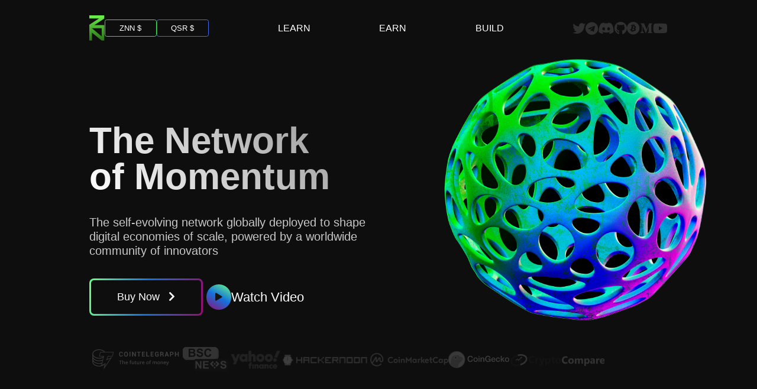

--- FILE ---
content_type: text/html; charset=utf-8
request_url: https://zenon.network/?utm_source=zenon.info&utm_medium=Jan-2023-Update-post&utm_campaign=deeznnutz-awareness
body_size: 10463
content:
<html lang="en">

<head>
  <meta charset="UTF-8">
  <meta http-equiv="X-UA-Compatible" content="IE=edge">
  <meta name="viewport" content="width=device-width, initial-scale=1.0">
  <title>Zenon &mdash; Network of Momentum</title>
  <link rel="stylesheet" href="https://unpkg.com/normalize.css@8.0.1/normalize.css">
  <link rel="stylesheet" href="css/styles.css">
  <link rel="stylesheet" href="https://unpkg.com/@fortawesome/fontawesome-free@5.15.4/css/all.min.css">
  <link rel="stylesheet" href="css/flipster.min.css">
  <link rel="apple-touch-icon" sizes="180x180" href="img/apple-touch-icon.png">
  <link rel="icon" type="image/png" sizes="32x32" href="img/favicon-32x32.png">
  <link rel="icon" type="image/png" sizes="16x16" href="img/favicon-16x16.png">
  <link rel="manifest" href="site.webmanifest">
  <link rel="mask-icon" href="img/safari-pinned-tab.svg" color="#6FF34D">
  <meta name="msapplication-TileColor" content="#000000">
  <meta name="theme-color" content="#000000">
  <script>
    !function(t,e){var o,n,p,r;e.__SV||(window.posthog=e,e._i=[],e.init=function(i,s,a){function g(t,e){var o=e.split(".");2==o.length&&(t=t[o[0]],e=o[1]),t[e]=function(){t.push([e].concat(Array.prototype.slice.call(arguments,0)))}}(p=t.createElement("script")).type="text/javascript",p.async=!0,p.src=s.api_host+"/static/array.js",(r=t.getElementsByTagName("script")[0]).parentNode.insertBefore(p,r);var u=e;for(void 0!==a?u=e[a]=[]:a="posthog",u.people=u.people||[],u.toString=function(t){var e="posthog";return"posthog"!==a&&(e+="."+a),t||(e+=" (stub)"),e},u.people.toString=function(){return u.toString(1)+".people (stub)"},o="capture identify alias people.set people.set_once set_config register register_once unregister opt_out_capturing has_opted_out_capturing opt_in_capturing reset isFeatureEnabled onFeatureFlags getFeatureFlag getFeatureFlagPayload reloadFeatureFlags group updateEarlyAccessFeatureEnrollment getEarlyAccessFeatures getActiveMatchingSurveys getSurveys onSessionId".split(" "),n=0;n<o.length;n++)g(u,o[n]);e._i.push([i,s,a])},e.__SV=1)}(document,window.posthog||[]);
    posthog.init('phc_wAE8WJPQkecmzYABdmKkYgKFfwBNQaLphJJeKt2jpYn',{api_host:'https://app.posthog.com'})
  </script>
  <!--Zenon Network is an independent entity-->
</head>

<body>
  <div class="wrapper">

    <header id="header">
      <nav>
        <div class="container">
          <div class="navbar">
            <div class="navbar__top">
              <a href="#bigTitle" class="navbar__logo scroll">
                <img src="./img/logo.svg" alt="logo" />
              </a>
              <ul class="navbar__buttons">
                <a href="#exchange"
                  class="btn btn--primary btn--transparent navbar__buttons--change scroll">
                  <span class="change">ZNN $<span id="znn-price"></span></span>
                </a>
                <a href="#exchange"
                  class="btn btn--ternary btn--transparent navbar__buttons--change scroll">
                  <span class="change">QSR $<span id="qsr-price"></span></span>
                </a>
              </ul>
              <button type="button" class="btn burger-menu">
                <i class="fas fa-bars"></i>
              </button>
            </div>
            <ul class="navbar__menu">
              <li><a class="scroll" href="#protocol">learn</a></li>
              <li><a class="scroll" href="#earn">earn</a></li>
              <li><a class="scroll" href="#build">build</a></li>
            </ul>
            <ul class="navbar__social">
              <li><a href="https://twitter.com/Zenon_Network" target="_blank" rel="nofollow"><i
                    class="fab fa-twitter"></i></a></li>
              <li><a href="https://t.me/zenonnetwork" target="_blank" rel="nofollow"><i
                    class="fab fa-telegram"></i></a></li>
              <li><a href="https://discord.gg/8TvWx4HdXS" target="_blank" rel="nofollow"><i
                    class="fab fa-discord"></i></a></li>
              <li><a href="https://github.com/zenon-network" target="_blank" rel="nofollow"><i
                    class="fab fa-github"></i></a></li>
              <li><a href="https://bitcointalk.org/index.php?topic=5279643.msg55303681#msg55303681" target="_blank"
                  rel="nofollow"><i class="fab fa-bitcoin"></i></a></li>
              <li><a href="https://medium.com/@zenon.network" target="_blank" rel="nofollow"><i
                    class="fab fa-medium-m"></i></a></li>
              <li><a href="https://www.youtube.com/channel/UCDb8ZtqBt6l5l4HugCnJwhQ" target="_blank" rel="nofollow"><i
                    class="fab fa-youtube"></i></a></li>
            </ul>
          </div>
        </div>
      </nav>
    </header>

    <main>
        <div class="modal fade" id="modal-video">
          <div class="modal__dialog home--modal">
              <div class="modal__content">
                  <div class="modal__header">
                      <h5 class="modal__title">Watch Video</h5>
                      <button type="button" class="modal--close" data-dismiss="modal-video" aria-label="Close">
                          <span aria-hidden="true">×</span>
                      </button>
                  </div>
                  <div class="modal__body">
                    <iframe width="100%" height="315" src="https://www.youtube.com/embed/UqAequz4mgk" title="YouTube video player" frameborder="0" allow="accelerometer; autoplay; clipboard-write; encrypted-media; gyroscope; picture-in-picture; web-share" allowfullscreen></iframe>
                  </div>
                  <div class="modal__footer"></div>
              </div>
          </div>
        </div>

      <section id="bigTitle">
        <div class="darken"></div>
        <div class="container">
          <div class="section bigTitle">
            <div class="section__container section__container--column">
              <div class="bigTitle__text">
                <h2>The Network of Momentum</h2>
                <p>
                  The self-evolving network globally deployed to shape digital economies of scale, powered by a
                  worldwide community of innovators
                </p>
                <div class="bigTitle__buttons">
                  <a href="#exchange" class="gradient-btn scroll">
                    Buy Now &nbsp;
                    <i class="fas fa-chevron-right"></i>
                  </a>
                  <button class="bigTitle__button modal--open" data-modal="modal-video">
                    <i class="fas fa-play"></i>
                    Watch Video
                  </button>
                </div>
              </div>
              <div class="bigTitle__brands">
                <a target="_blank" href="https://cointelegraph.com/news/a-dual-ledger-layer-one-plans-to-supersede-ethereum-and-solana-by-solving-the-blockchain-trilemma-with-a-feeless-paradigm" class="ct brand"></a>
                <a target="_blank" href="https://www.bsc.news/post/zenon-network-a-new-cross-chain-liquidity-farming-solution" class="bs brand"></a>
                <a target="_blank" href="https://finance.yahoo.com/quote/ZNN-USD/profile/" class="yf brand"></a>
                <a target="_blank" href="https://hackernoon.com/zenon-network-aims-to-be-satoshis-ethereum-stex-bullish-on-aliens" class="hk brand"></a>
                <a target="_blank" href="https://coinmarketcap.com/currencies/zenon/" class="cmc brand"></a>
                <a target="_blank" href="https://www.coingecko.com/en/coins/zenon" class="cg brand"></a>
                <a target="_blank" href="https://www.cryptocompare.com/coins/znn/overview" class="cc brand"></a>
              </div>
            </div>
          </div>
        </div>
      </section>

      <section id="timer">
        <div class="container">
          <div class="section timer">
            <div class="section__container">
              <div class="timer__text">
                <h3>Next reward distribution</h3>
                <p>
                  <span class="green">4,320 ZNN</span> &amp; <span class="blue">5,000 QSR</span> are distributed every
                  24 hours. Next distribution in:
                </p>
                <a href="#exchange" class="btn btn--simple hidden-sm">Participate now &nbsp; <i class="fas fa-chevron-right"></i></a>
              </div>
              <div class="timer__time">
                <div class="time time--hours">
                  <span class="number" id="time_hours">12</span>
                  <span class="text">hours</span>
                </div>
                <div class="time time--minutes">
                  <span class="number" id="time_minutes">35</span>
                  <span class="text">minutes</span>
                </div>
                <div class="time time--seconds">
                  <span class="number" id="time_seconds">03</span>
                  <span class="text">seconds</span>
                </div>
              </div>
              <a href="#" class="btn btn--simple visible-sm">Participate now &nbsp; <i class="fas fa-chevron-right"></i></a>
            </div>
          </div>
        </div>
      </section>

      <section id="timeline">
        <div class="container">
          <div class="section tags">
            <div class="section__container section__container--column">
              <div class="milestones">
                <h1 class="back-title">roadmap</h1>
                <div class="milestones__title">
                  <span>Global Scale</span>
                  <div class="milestones__green"></div>
                  <span>Global Adoption</span>
                </div>
              </div>
              <div class="times">
                <div class="my-flipster">
                  <ul class="times__wrapper">
                    <li data-flip-title="prev">
                      <span class="times__label times__label--top times__label--80 times__label--mleft-60" style="top:100px">Pillar Lock-in
                        phase</span>
                      <span class="times__label times__label--top times__label--100 times__label--left-90 times__label--long" style="top:3px">First
                        Alphanet Testnet</span>
                      <img src="img/circle-4.svg" width="140" height="640"  />
                      <span
                        class="times__label times__label--small times__label--bottom times__label--60 times__label--left-90" style="bottom:90px">Whitepaper</span>
                      <span
                        class="times__label times__label--small times__label--bottom times__label--60 times__label--mleft-60" style="bottom:130px">Lightpaper</span>
                    </li>
                    <li>
                      <span class="times__label times__label--top times__label--60 times__label--mleft-10" style="top:60px">Quasar Snapshot</span>
                      <img src="img/circle-3.svg" width="160" height="640"  />
                      <span class="times__label times__label--bottom times__label--100 times__label--mleft-40" style="bottom:50px">Public Incentivized
                        Testnet</span>
                    </li>
                    <li>
                      <span class="times__label times__label--top times__label--90 times__label--mleft-20" style="top:-3px">Alphanet
                        Genesis: Network of Momentum Phase 0</span>
                      <img src="img/circle-2.svg" width="180" height="640"  />
                      <span
                        class="times__label times__label--bottom times__label--60  times__label--mleft-40" style="bottom:15px">WrapDrive
                        Hackathon</span>
                    </li>
                    <li>
                      <span class="times__label times__label--top times__label--80 times__label--mleft-30" style="top:10px">Accelerator-Z Inception</span>
                      <img src="img/circle-1.svg" width="220" height="640" />
                      <span class="times__label times__label--bottom times__label--70 times__label--left-30" style="bottom:0">Cross-chain Liquidity
                        Program</span>
                    </li>
                    <li>
                      <span class="times__label times__label--top times__label--80 times__label--mleft-30 times__label--mleft-70 times__label--long">Full Node Invasion</span>
                      <img src="img/circle-center.svg"  width="200" height="640" />
                      <span class="times__center">You are here</span>
                      <span class="times__label times__label--bottom times__label--hidden"></span>
                      <span class="times__label times__label--bottom times__label--80 times__label--mleft-60 times__label--bottom--5">Hyperspace Program</span>
                    </li>
                    <li style="z-index: 11;">
                      <span class="times__label times__label--top times__label--60 times__label--mleft-0" style="top:5px">Syrius Mobile
                        Wallet</span>
                      <img src="img/circle-1-grey.svg" width="220" height="640" />
                      <span
                        class="times__label times__label--bottom times__label--60 times__label--mleft-50" style="bottom:0">Syrius
                        Web3 Wallet</span>
                    </li>
                    <li style="z-index: 12;">
                      <span class="times__label times__label--top times__label--80 times__label--mleft-20" style="top:40px">Orbital:<br /> Liquidity
                        Staking</span>
                      <img src="img/circle-2-grey.svg" width="180" height="640" />
                      <span
                        class="times__label times__label--bottom times__label--80 times__label--mleft-60" style="bottom:0">Expanding
                        cross-chain presence</span>
                    </li>
                    <li style="z-index: 13;">
                      <span class="times__label times__label--top times__label--80 times__label--mleft-10" style="top:80px">Governance
                        Module</span>
                      <img src="img/circle-3-grey.svg"  width="160" height="640" />
                      <span class="times__label times__label--bottom times__label--hidden"></span>
                      <span
                        class="times__label times__label--bottom times__label--60 times__label--mleft-70" style="bottom: 60px;">Scalability
                        Upgrades</span>
                        
                    </li>
                    <li data-flip-title="next" style="z-index: 14;">
          
                      <span class="times__label times__label--top times__label--hidden"></span>
                      <img src="img/circle-4-grey.svg"  width="140" height="640" />
                      <span
                        class="times__label times__label--bottom times__label--100 times__label--mleft-50" style="bottom:90px">Adaptive Smart Contracts Layer</span>
                    </li>
                  </ul>
                </div>
              </div>
            </div>
          </div>
        </div>
      </section>

      <section id="protocol">
        <div class="container">
          <div class="section protocol">
            <h1 class="back-title">tech</h1>
            <div class="protocol__title">
              <h2>Technology Disruption at Protocol Level</h3>
                <p>
                  Decentralized, hyper-scalable global network based on a novel dual-ledger architecture, driven by the ethos and principles of Bitcoin
                </p>
            </div>
            <div class="protocol__container protocol__container--inverse">

              <div class="protocol__left">
                <div class="protocol__stack">
                  <div class="protocol__row">
                    <div class="protocol__card protocol__card--lg">
                      <div class="protocol__card--wrapper"></div>
                    </div>
                    <div class="protocol__card protocol__card--yellow active" rel="tab1">
                      <div class="protocol__card--wrapper protocol__card--wrapper--last">
                        <span>ZTS &amp; zApps</span>
                        <div class="inner">Adoption</div>
                      </div>
                    </div>
                  </div>
                  <div class="protocol__row">
                    <div class="protocol__card protocol__card--lg">
                      <div class="protocol__card--wrapper">&emsp;&emsp;</div>
                    </div>
                    <div class="protocol__card" rel="tab2">
                      <div class="protocol__card--wrapper protocol__card--wrapper--last">
                        <span>Dual-Ledger</span>
                        <div class="inner">Scalability</div>
                      </div>
                    </div>
                  </div>
                  <div class="protocol__row">
                    <div class="protocol__card protocol__card--lg">
                      <div class="protocol__card--wrapper"></div>
                    </div>
                    <div class="protocol__card protocol__card--green" rel="tab3">
                      <div class="protocol__card--wrapper protocol__card--wrapper--last">
                        <span>Hybrid Consensus</span>
                        <div class="inner">Security</div>
                      </div>
                    </div>
                  </div>
                  <div class="protocol__row">
                    <div class="protocol__card protocol__card--lg">
                      <div class="protocol__card--wrapper">&emsp;&emsp;</div>
                    </div>
                    <div class="protocol__card protocol__card--sky" rel="tab4">
                      <div class="protocol__card--wrapper protocol__card--wrapper--last">
                        <span>Interoperability</span>
                        <div class="inner">Accessibility</div>
                      </div>
                    </div>
                  </div>
                  <div class="protocol__row">
                    <div class="protocol__card protocol__card--lg">
                      <div class="protocol__card--wrapper">&emsp;&emsp;&emsp;&emsp;</div>
                    </div>
                    <div class="protocol__card protocol__card--magenta" rel="tab5">
                      <div class="protocol__card--wrapper protocol__card--wrapper--last">
                        <span>Plasma</span>
                        <div class="inner">Feeless</div>
                      </div>
                    </div>
                  </div>
                  <div class="protocol__row">
                    <div class="protocol__card protocol__card--lg">
                      <div class="protocol__card--wrapper">&emsp;&emsp;</div>
                    </div>
                    <div class="protocol__card protocol__card--blue" rel="tab6">
                      <div class="protocol__card--wrapper protocol__card--wrapper--last">
                        <span>Dual-economy</span>
                        <div class="inner">Equilibrium</div>
                      </div>
                    </div>
                  </div>
                </div>
              </div>
              <div class="protocol__right">
                <div id="tab1" class="protocol__tab">
                  <p class="right-text"><span class="backdrop backdrop--yellow">ZTS</span>A future-proof Token Standard</p>
                  <p class="right-text right-text--yellow">
                    The Zenon Token Standard ensures that all crypto-assets issued on NoM inherit the exact same properties of ZNN and QSR: security, censorship-resistance and feeless transfers. ZTS tokens can be seamlessly issued through a user-friendly interface directly from the Syrius wallet.
                  </p>
                  <p class="right-text"><span class="backdrop backdrop--yellow">zApps</span>A new breed of applications:</p>
                  <p class="right-text right-text--yellow">
                    Advancements in zero-knowledge proof systems, homomorphic encryption and unikernel design will unleash a new class of applications that will obsolete dApps in terms of security, privacy and speed.
                  </p>
                </div>
                <div id="tab2" class="protocol__tab">
                  <p class="right-text">The Dual-ledger architecture</p>
                  <p class="right-text right-text--white">
                    The Network of Momentum architecture is overcoming the current limitations of legacy blockchain systems by introducing a Meta-DAG for consensus coupled with a block-lattice structure that can asynchronously process orders of magnitude more transactions.
                  </p>
                </div>
                <div id="tab3" class="protocol__tab">
                  <p class="right-text">Hybrid Consensus</p>
                  <p class="right-text right-text--green">
                    A hybrid consensus approach that leverages the best mix of Proof-of-Work and Proof-of-Stake to secure the Network of Momentum.
                  </p>
                </div>
                <div id="tab4" class="protocol__tab">
                  <p class="right-text">A multi-chain approach</p>
                  <p class="right-text right-text--sky">
                    Atomic swaps and the decentralized cross-chain bridge will enable users to access and transfer value in a censorship resistant way, while unlocking new use-cases with enhanced portability.
                  </p>
                  <p class="right-text right-text--sky">
                    Interoperability with Bitcoin is a core focus to tap into the security and decentralization of the primordial time-chain.
                  </p>
                </div>
                <div id="tab5" class="protocol__tab">
                  <p class="right-text">A third dimensional asset enabling zero fees</p>
                  <p class="right-text right-text--magenta">
                    Plasma is a novel anti-spam mechanism, enabling the feeless property of the Network of Momentum by fusing QSR or harnessing the power of Proof-of-Work.
                  </p>
                </div>
                <div id="tab6" class="protocol__tab">
                  <p class="right-text">Dual-economy</p>
                  <p class="right-text right-text--blue">
                    The dual-coin economy is based on Zenon (ZNN) and Quasar (QSR) to incentivize a fair participation into the network and avoid the compounding effect of many Proof-of-Stake systems.
                  </p>
                </div>
              </div>
            </div>
          </div>
        </div>
      </section>

      <section>
        <div class="container">
          <div class="section whitepaper">
            <div class="whitepaper__cards">
              <a target="_blank" href="https://github.com/zenon-network/zenon.network/releases/download/whitepaper/whitepaper.pdf" class="whitepaper__card">
                <img src="./img/union.svg" />
                <button type="button">Whitepaper &nbsp;<i class="fas fa-arrow-right"></i></button>
              </a>
              <a href="#" class="whitepaper__card soon">
                <img src="./img/union-disabled.svg" />
                <button type="button" class="soon">Compare with other networks &nbsp;<i
                    class="fas fa-arrow-right"></i><small>soon</small></button>
              </a>
            </div>
          </div>
        </div>
      </section>

      <section>
        <div class="container">
          <div class="section network">
            <h1 class="back-title">network</h1>
            <div class="network__title">
              <h2>The dual-coin economy of ZNN &amp; QSR</h2>
                <p>
                  Based on a dual-coin mechanism, ZNN & QSR work in synergy to power the ultimate protocol for creating
                  digital value </p>
            </div>
            <lottie-player id="dna" src="img/anim/dna.json" clearCanvas="true" autoplay loop
              mode="normal" speed="0.6"></lottie-player>

          </div>
        </div>
      </section>

      <section id="earn">
        <div class="container">
          <div class="section join">
            <div class="elipse"></div>
            <h1 class="back-title">join now</h1>
            <div class="join__title">
              <h2>Get Daily Rewards</h2>
            </div>
            <div class="join-content">
              <div class="join-content__left join-content--full">
                <h3 class="join-content__title">Become a Network Participant</h3>
                <div class="join-content__percentages">
                  <div>
                    <h4>13.98%<small>Delegators APY</small></h4>
                    <h4>14.02%<small>Sentinels APY</small></h4>
                  </div>
                  <div>
                    <h4>13.13%<small>Stakers APY</small></h4>
                    <h4>36.89%<small>Pillars APY</small></h4>
                  </div>
                </div>
                <div class="join-content__buttons">
                  <a target="_blank" href="https://zenon.tools/calculator" class="gradient-btn">Rewards Calculator &nbsp; <i class="fas fa-chevron-right"></i></a>
                  <a target="_blank" href="https://www.zenon.org/roles/getting-started" class="btn btn--simple">How to participate &nbsp; <i class="fas fa-chevron-right"></i></a>
                </div>
              </div>
              <div class="join-content__right">
                <picture>
                  <source srcset="./img/network.webp" type="image/webp">
                  <img src="./img/network.png" alt="network" width="410" />
                </picture>
              </div>
            </div>
            <div class="join-content">
              <div class="join-content__left">
                <picture>
                  <source srcset="./img/funding.webp" type="image/webp">
                  <img src="./img/funding.png" alt="funding" width="550" />
                </picture>
              </div>
              <div class="join-content__right join-content--full  join-content__right--reverse">
                <h3 class="join-content__title">Get funding</h3>
                <p>
                  Monetize your skills & resources and get on-chain funding to build innovative products and services
                </p>
                <a target="_blank" href="https://www.zenon.org/funding/process" class="btn btn--simple">Access funds &nbsp; <i class="fas fa-chevron-right"></i></a>
              </div>
            </div>
            <div class="join-content">
              <div class="join-content__left join-content--full">
                <h3 class="join-content__title soon">Provide Liquidity</h3>
                <p>
                  Join the Orbital Program and stake your liquidity cross-chain to earn dual coin rewards in ZNN & QSR
                </p>
                <a href="#" class="btn btn--simple">Stake now &nbsp; <i class="fas fa-chevron-right"></i> <sup>soon</sup></a>
              </div>
              <div class="join-content__right">
                <img src="./img/liquidity.svg" alt="liquidity" width="720" />
              </div>

            </div>
          </div>
        </div>
      </section>

      <section id="exchange">
        <div class="container">
          <div class="section trade">
            <h1 class="back-title">exchange</h1>
            <div class="trade__title">
              <h2>Join the Economies of Scale</h2>
            </div>
            <div class="trade__columns">
              <div class="trade__column">
                <div class="trade__card">
                  <img src="./img/uniswap-card.svg" alt="uniswap" />
                </div>
                <div class="trade__text">
                  <h3>Uniswap</h3>
                  <ul class="trade__tech-list">
                    <li class="navy"><img src="./img/etherum.svg" alt="etherum" /> Ethereum</li>
                    <li>DEX</li>
                  </ul>
                  <p>The Uniswap protocol is an open source peer-to-peer decentralized exchange</p>
                  <ul class="trade__list">
                    <li><a target="_blank" href="https://app.uniswap.org/#/swap?inputCurrency=ETH&outputCurrency=0xb2e96a63479c2edd2fd62b382c89d5ca79f572d3">wZNN <i class="fa fa-external-link-alt"></i></a></li>
                    <li><a target="_blank" href="https://app.uniswap.org/swap?inputCurrency=0x96546AFE4a21515A3a30CD3fd64A70eB478DC174&outputCurrency=0xb2e96a63479c2edd2fd62b382c89d5ca79f572d3">wQSR <i class="fa fa-external-link-alt"></i></a></li>
                  </ul>
                </div>
              </div>
              <div class="trade__column">
                <div class="trade__card">
                  <img src="./img/1inch-card.svg" alt="1inch" />
                </div>
                <div class="trade__text">
                  <h3>1inch</h3>
                  <ul class="trade__tech-list">
                    <li class="navy"><img src="./img/etherum.svg" alt="etherum" /> Ethereum</li>
                    <li>DEX</li>
                  </ul>
                  <p>1inch uses sophisticated security measures to protect users' funds in swaps on other DeFi protocols</p>
                  <ul class="trade__list">
                    <li><a target="_blank" href="https://app.1inch.io/#/1/simple/swap/ETH/0xb2e96a63479c2edd2fd62b382c89d5ca79f572d3">wZNN <i class="fa fa-external-link-alt"></i></a></li>
                    <li><a target="_blank" href="https://app.1inch.io/#/1/simple/swap/0xb2e96a63479c2edd2fd62b382c89d5ca79f572d3/0x96546AFE4a21515A3a30CD3fd64A70eB478DC174">wQSR <i class="fa fa-external-link-alt"></i></a></li>
                  </ul>
                </div>
              </div>
              <div class="trade__column">
                <div class="trade__card">
                  <img src="./img/thorswap.svg" alt="thorswap" />
                </div>
                <div class="trade__text">
                  <h3>THORSwap</h3>
                  <ul class="trade__tech-list">
                    <li class="black"><img src="./img/thorchain.svg" alt="thorchain" /> THORChain</li>
                    <li>DEX</li>
                  </ul>
                  <p>Multi-chain DEX built on THORChain's cross-chain liquidity protocol</p>
                  <ul class="trade__list">
                    <li><a target="_blank" href="https://app.thorswap.finance/swap/ETH.ETH_ETH.ZNN-0xb2e96a63479c2edd2fd62b382c89d5ca79f572d3">wZNN <i class="fa fa-external-link-alt"></i></a></li>
                    <li class="disabled"><a href="#">QSR <i class="fa fa-external-link-alt"></i></a></li>
                  </ul>
                </div>
              </div>
              <div class="trade__column soon">
                <div class="trade__card">
                  <img src="./img/atomic-card.svg" alt="atomic swaps" width="100" />
                </div>
                <div class="trade__text">
                  <h3>Atomic swaps <span>soon</span></h3>
                  <ul class="trade__tech-list">
                    <li class="gold"><img src="./img/bitcoin.svg" alt="bitcoin" /> Bitcoin</li>
                    <li>DEX</li>
                  </ul>
                  <p>Atomic swap framework with built-in peer-to-peer cross-chain trading</p>
                  <ul class="trade__list">
                    <li class="disabled"><a href="#">ZNN <i class="fa fa-external-link-alt"></i></a></li>
                    <li class="disabled"><a href="#">QSR <i class="fa fa-external-link-alt"></i></a></li>
                  </ul>
                </div>
              </div>
              <div class="trade__column soon">
                <div class="trade__card">
                  <img src="./img/pancakeswap-card.svg" alt="pancakeswap" />
                </div>
                <div class="trade__text">
                  <h3>PancakeSwap <span>soon</span></h3>
                  <ul class="trade__tech-list">
                    <li class="yellow"><img src="./img/bnb.svg" alt="bnb" /> BNB Smart Chain</li>
                    <li>DEX</li>
                  </ul>
                  <p>PancakeSwap is a decentralized exchange for swapping BEP20 tokens on Binance Smart Chain</p>
                  <ul class="trade__list">
                    <li class="disabled"><a href="#">wZNN <i class="fa fa-external-link-alt"></i></a></li>
                    <li class="disabled"><a href="#">wQSR <i class="fa fa-external-link-alt"></i></a></li>
                  </ul>
                </div>
              </div>
            </div>
          </div>
        </div>
      </section>

      <section>
        <div class="container">
          <div class="section funding">
            <div class="funding__columns">
              <div class="funding__column">
                <div class="funding__card">
                  <div class="content">
                    <div class="funding__card-icon">
                      <img src="./img/wallet-icon.svg" alt="wallet icon" />
                    </div>
                    <h3>Create your wallet</h3>
                    <p class="mb-0">Syrius is a state-of-the-art non-custodial wallet for the Network of Momentum. Store and manage your ZNN, QSR and ZTS tokens in a cross-platform, user-friendly and safe digital wallet</p>
                    <picture>
                      <source srcset="./img/wallet-bg.webp" type="image/webp">
                      <img src="./img/wallet-bg.png" alt="wallet bg" />
                    </picture>
                  </div>
                  <a href="#downloads">Download Syrius wallet <i class="fas fa-arrow-right"></i></a>
                </div>
                <div class="funding__card">
                  <div class="content">
                    <div class="funding__card-icon">
                      <img src="./img/stack-icon.svg" alt="stack icon" />
                    </div>
                    <h3>Discover SDKs</h3>
                    <p>Interact with NoM via a variety of SDKs written in the most popular programming languages. Build the future, today</p>
                    <div class="funding__list">
                      <div class="funding__row">
                        <img src="./img/go-icon.svg" alt="go icon" />
                        <a target="_blank" href="https://github.com/MoonBaZZe/znn-sdk-go">Go <i class="fas fa-arrow-right"></i></a>
                      </div>
                      <div class="funding__row">
                        <img src="./img/java-icon.svg" alt="go icon" />
                        <a target="_blank" href="https://github.com/KingGorrin/znn_sdk_java/">Java <i class="fas fa-arrow-right"></i></a>
                      </div>
                      <div class="funding__row">
                        <img src="./img/python-icon.svg" alt="python icon" />
                        <a target="_blank" href="https://github.com/millerships/pyznn">Python <i class="fas fa-arrow-right"></i></a>
                      </div>
                      <div class="funding__row">
                        <img src="./img/c-icon.svg" alt="c# icon" />
                        <a target="_blank" href="https://github.com/hypercore-one/znn_sdk_csharp">C# <i class="fas fa-arrow-right"></i></a>
                      </div>
                      <div class="funding__row">
                        <img src="./img/ts-icon.svg" alt="typescript icon" />
                        <a target="_blank" href="https://github.com/DexterLabZ/znn.ts">Typescript <i class="fas fa-arrow-right"></i></a>
                      </div>
                      <div class="funding__row">
                        <img src="./img/rust-icon.svg" alt="rust icon" />
                        <a target="_blank" href="https://github.com/2bonahill/znn_sdk_rust">Rust <i class="fas fa-arrow-right"></i></a>
                      </div>
                      <div class="funding__row">
                        <img src="./img/kotlin-icon.svg" alt="kotlin icon" />
                        <a target="_blank" href="https://github.com/ItsChaceD/zenon-android">Kotlin <i class="fas fa-arrow-right"></i></a>
                      </div>
                    </div>
                  </div>
                </div>
              </div>
              <div class="funding__column">
                <div class="funding__card">
                  <div class="content">
                    <div class="funding__card-icon">
                      <img src="./img/coin-icon.svg" alt="coin icon" />
                    </div>
                    <h3>Accelerator-Z</h3>
                    <p>
                      Network of Momentum is a DAO of DAOs with a protocol level treasury called Zenon Fabric, managed by the Accelerator-Z embedded contract to fund ongoing operations, research & development and new products and services to expand the ecosystem
                    </p>
                  </div>
                  <a target="_blank" href="https://www.zenon.org/funding/process">Get Funding <i class="fas fa-arrow-right"></i></a>
                </div>
                <div class="funding__card">
                  <div class="content">
                    <div class="funding__card-icon">
                      <img src="./img/code-icon.svg" alt="code icon" />
                    </div>
                    <h3>Explore Code</h3>
                    <p class="mb-0">The vision, distilled. Explore the code powering the Network of Momentum. Every contribution matters</p>
                    <picture>
                      <source srcset="./img/code-bg.webp" type="image/webp">
                      <img src="./img/code-bg.png" alt="code bg" loading="lazy" class="lazy" />
                    </picture>
                  </div>
                  <a target="_blank" href="https://github.com/zenon-network">Discover Github <i class="fas fa-arrow-right"></i></a>
                </div>
                <div class="funding__card">
                  <div class="content">
                    <div class="funding__card-icon">
                      <img src="./img/compass-icon.svg" alt="compass icon" />
                    </div>
                    <h3>Explorers</h3>
                    <p>Explore the network. One momentum at a time</p>
                  </div>
                  <a target="_blank" href="https://zenonhub.io/explorer">Zenon Hub <i class="fas fa-arrow-right"></i></a>
                </div>
              </div>
              <div class="funding__column">
                <div class="funding__card">
                  <div class="content">
                    <div class="funding__card-icon">
                      <img src="./img/laptop-icon.svg" alt="laptop icon" />
                    </div>
                    <h3>Bug bounties <sup>soon</sup></h3>
                    <p>Hunt bugs and claim your reward. Frictionless. Security policy available on Github</p>
                  </div>
                  <a target="_blank" href="https://github.com/zenon-network">Discover Github <i class="fas fa-arrow-right"></i></a>
                </div>
                <div class="funding__card">
                  <div class="content">
                    <div class="funding__card-icon">
                      <img src="./img/users-icon.svg" alt="users icon" />
                    </div>
                    <h3>Join the Community</h3>
                    <p>Be part of a welcoming community of entrepreneurs, builders, innovators at the forefront of distributed ledger technology and Web3</p>
                    <div class="funding__list">
                      <div class="funding__row">
                        <img src="./img/twitter-icon.svg" alt="twitter icon" />
                        <a target="_blank" href="https://twitter.com/Zenon_Network">Twitter <i class="fas fa-arrow-right"></i></a>
                      </div>
                      <div class="funding__row">
                        <img src="./img/telegram-icon.svg" alt="telegram icon" />
                        <a target="_blank" href="https://t.me/zenonnetwork">Telegram <i class="fas fa-arrow-right"></i></a>
                      </div>
                      <div class="funding__row">
                        <img src="./img/github-icon.svg" alt="github icon" />
                        <a target="_blank" href="https://github.com/zenon-network">Github <i class="fas fa-arrow-right"></i></a>
                      </div>
                      <div class="funding__row">
                        <img src="./img/discord-icon.svg" alt="discord icon" />
                        <a target="_blank" href="https://discord.gg/8TvWx4HdXS">Discord <i class="fas fa-arrow-right"></i></a>
                      </div>
                      <div class="funding__row">
                        <img src="./img/medium-icon.svg" alt="medium icon" />
                        <a target="_blank" href="https://medium.com/@zenon.network">Medium <i class="fas fa-arrow-right"></i></a>
                      </div>
                      <div class="funding__row">
                        <img src="./img/bitcoin-icon.svg" alt="bitcoin icon" />
                        <a target="_blank" href="https://bitcointalk.org/index.php?topic=5279643.msg55303681#msg55303681">Bitcoin Talk <i class="fas fa-arrow-right"></i></a>
                      </div>
                      <div class="funding__row">
                        <img src="./img/logo-icon.svg" alt="logo icon" />
                        <a target="_blank" href="https://forum.zenon.org/">Zenon Community Forum <i class="fas fa-arrow-right"></i></a>
                      </div>
                      <div class="funding__row">
                        <img src="./img/logo-icon.svg" alt="logo icon" />
                        <a target="_blank" href="https://forum.hypercore.one/">Zenon Development Forum <i class="fas fa-arrow-right"></i></a>
                      </div>
                      <div class="funding__row">
                        <img src="./img/youtube-icon.svg" alt="youtube icon" />
                        <a target="_blank" href="https://www.youtube.com/channel/UCDb8ZtqBt6l5l4HugCnJwhQ">Youtube <i class="fas fa-arrow-right"></i></a>
                      </div>
                    </div>
                  </div>
                </div>
                <div class="funding__card">
                  <div class="content">
                    <div class="funding__card-icon">
                      <img src="./img/node-icon.svg" alt="node icon" />
                    </div>
                    <h3>Run a Node</h3>
                    <p>Your node, your rules. Run a node in the Cloud, on your server, personal computer, Mac or Rasperry Pi</p>
                  </div>
                  <a target="_blank" href="https://github.com/zenon-network/go-zenon#building-from-source">Build now <i class="fas fa-arrow-right"></i></a>
                </div>
              </div>
            </div>
          </div>
        </div>
      </section>

      <section id="build">
        <div class="container">
          <div class="section build">
            <h1 class="back-title">build</h1>
            <div class="build__title">
              <h2>Join an expanding ecosystem</h2>
                <h3>built by aliens</h3>
            </div>
            <div class="build__slider">
              <div class="tab-slider__container">
                <div class="tab-flipster">
                  <ul>
                    <li data-flip-title="Syrius extension">
                      <picture>
                        <source srcset="./img/z.extension.webp" type="image/webp">
                        <img src="./img/z.extension.png" alt="page 1" />
                      </picture>
                    </li>
                    <li data-flip-title="Syrius Mobile">
                      <picture>
                        <source srcset="./img/z.mobile_app.webp" type="image/webp">
                        <img src="./img/z.mobile_app.png"  alt="page 2" />
                      </picture>
                    </li>
                    <li data-flip-title="Bridge">
                      <picture>
                        <source srcset="./img/z.bridge.webp" type="image/webp">
                        <img src="./img/z.bridge.png"  alt="page 3" />
                      </picture>
                    </li>
                    <li data-flip-title="zenon.org">
                      <picture>
                        <source srcset="./img/z.org.webp" type="image/webp">
                        <img src="./img/z.org.png"  alt="page 4" />
                      </picture>
                    </li>
                    <li data-flip-title="zenon.tools">
                      <picture>
                        <source srcset="./img/z.tools.webp" type="image/webp">
                        <img src="./img/z.tools.png"  alt="page 5" />
                      </picture>
                    </li>
                    <li data-flip-title="Zenon Forum">
                      <picture>
                        <source srcset="./img/z.forum.webp" type="image/webp">
                        <img src="./img/z.forum.png"  alt="page 6" />
                      </picture>
                    </li>
                    <li data-flip-title="Zenon.info">
                      <picture>
                        <source srcset="./img/z.info.webp" type="image/webp">
                        <img src="./img/z.info.png"  alt="page 7" />
                      </picture>
                    </li>
                    <li data-flip-title="Zenonhub.io">
                      <picture>
                        <source srcset="./img/z.hub.webp" type="image/webp">
                        <img src="./img/z.hub.png"  alt="page 8" />
                      </picture>
                    </li>
                    <li data-flip-title="Zenon Playground">
                      <picture>
                        <source srcset="./img/z.playground.webp" type="image/webp">
                        <img src="./img/z.playground.png"  alt="page 9" />
                      </picture>
                    </li>
                  </ul>
                </div>

              </div>
            </div>
          </div>
        </div>
      </section>

      <section id="downloads">
        <div class="container">
          <div class="section downloads">
            <h1 class="back-title">downloads</h1>
            <div class="downloads__title">
              <h2>Syrius Wallet</h2>
            </div>
            <div class="downloads__columns">
              <div class="downloads__column">
                <ul>
                  <li><img src="./img/brave-icon.svg" alt="brave icon" /></li>
                  <li><img src="./img/chrome-icon.svg" alt="chrome icon" /></li>
                  <li><img src="./img/firefox-icon.svg" alt="firefox icon" /><sup>soon</sup></li>
                </ul>
                <h3>Web3 Browser Wallet</h3>
                <div class="dropdown disabled">
                  <button type="button" disabled class="gradient-btn">Download <i class="fas fa-chevron-down"></i></button>
                  <div class="dropdown__content">
                    <a href="#"><img src="./img/brave-icon.svg" alt="brave icon" />Brave</a>
                    <a href="#"><img src="./img/chrome-icon.svg" alt="chrome icon" />Chrome</a>
                    <a href="#"><img src="./img/firefox-icon.svg" alt="firefox icon" />Firefox</a>
                  </div>
                </div>
              </div>
              <div class="downloads__column">
                <ul>
                  <li><i class="fab fa-apple"></i></li>
                  <li><i class="fab fa-windows"></i></li>
                  <li><i class="fab fa-linux"></i></li>
                </ul>
                <h3>Desktop Wallet</h3>
                <div class="dropdown">
                  <button type="button" class="gradient-btn">Download <i class="fas fa-chevron-down"></i></button>
                  <div class="dropdown__content">
                    <a target="_blank" href="https://github.com/zenon-network/syrius/releases/" data-platform="windows"><i class="fab fa-windows"></i>Windows</a>
                    <a target="_blank" href="https://github.com/zenon-network/syrius/releases/" data-platform="mac"><i class="fab fa-apple"></i>Mac</a>
                    <a target="_blank" href="https://github.com/zenon-network/syrius/releases/" data-platform="linux"><i class="fab fa-linux"></i>Linux</a>
                  </div>
                </div>
              </div>
              <div class="downloads__column">
                <ul>
                  <li><img src="./img/android-icon.svg" alt="android icon" /></li>
                  <li><i class="fab fa-apple"></i><sup>soon</sup></li>
                </ul>
                <h3>Mobile Wallet</h3>
                <div class="dropdown disabled">
                  <button type="button" disabled class="gradient-btn">Download <i class="fas fa-chevron-down"></i></button>
                  <div class="dropdown__content">
                    <a href="#"><i class="fab fa-android"></i>Android</a>
                    <a href="#"><i class="fab fa-ios"></i>iOS</a>
                  </div>
                </div>
              </div>
            </div>
            <a target="_blank" href="https://github.com/zenon-network/" class="btn btn--simple">Open source, forever. &nbsp; <i class="fab fa-github"></i></a>
          </div>
        </div>
      </section>

    </main>

    <footer>
      <div class="container">
        <div class="footer">
        </div>
        <div class="footer__copyright">
          <p>&copy; <span id="copyright-year"></span> Zenon. Built by the Community.</p>
          <a href="/cdn-cgi/l/email-protection#89f9e6fbfde8e5c9f3ece7e6e7a7e7ecfdfee6fbe2" style="text-decoration:none">
            <p><span class="__cf_email__" data-cfemail="15657a67617479556f707b7a7b3b7b7061627a677e">[email&#160;protected]</span></p>
          </a>
        </div>
      </div>
    </footer>

    <div class="progress-wrap">
      <svg class="progress-circle svg-content" width="100%" height="100%" viewBox="-1 -1 102 102">
        <path d="M50,1 a49,49 0 0,1 0,98 a49,49 0 0,1 0,-98" />
      </svg>
    </div>
  </div>

  <script data-cfasync="false" src="/cdn-cgi/scripts/5c5dd728/cloudflare-static/email-decode.min.js"></script><script src="https://unpkg.com/jquery@3.6.0/dist/jquery.min.js"></script>
  <script src="./js/main.js"></script>
  <script src="https://unpkg.com/@lottiefiles/lottie-player@1.7.1/dist/lottie-player.js"></script>
  <script src="js/flipster.min.js"></script>
  <script>
    // Function to fetch latest release and update download links
    async function updateDownloadLinks() {
      try {
        const response = await fetch('https://api.github.com/repos/zenon-network/syrius/releases/latest');
        const release = await response.json();
        
        if (release && release.assets) {
          // Find the appropriate assets for each platform using the specific filename convention
          // Format: syrius-alphanet-{platform}-{arch}.{extension}
          const windowsAsset = release.assets.find(asset => 
            asset.name.toLowerCase().includes('syrius-alphanet-windows') &&
            asset.name.toLowerCase().endsWith('.zip')
          );
          const macAsset = release.assets.find(asset => 
            asset.name.toLowerCase().includes('syrius-alphanet-macos') &&
            asset.name.toLowerCase().endsWith('.dmg')
          );
          const linuxAsset = release.assets.find(asset => 
            asset.name.toLowerCase().includes('syrius-alphanet-linux') &&
            (asset.name.toLowerCase().endsWith('.zip') || asset.name.toLowerCase().endsWith('.appimage'))
          );
          
          // Update the download links using data-platform attributes
          if (windowsAsset) {
            const windowsLink = document.querySelector('a[data-platform="windows"]');
            if (windowsLink) windowsLink.href = windowsAsset.browser_download_url;
          }
          if (macAsset) {
            const macLink = document.querySelector('a[data-platform="mac"]');
            if (macLink) macLink.href = macAsset.browser_download_url;
          }
          if (linuxAsset) {
            const linuxLink = document.querySelector('a[data-platform="linux"]');
            if (linuxLink) linuxLink.href = linuxAsset.browser_download_url;
          }

        }
      } catch (error) {
        console.log('Could not fetch latest release info:', error);
        // Fallback to the original links if API fails
      }
    }

    // Call the function when the page loads
    document.addEventListener('DOMContentLoaded', updateDownloadLinks);

    $('.times__label').hide();

    setTimeout(() => {
      $('.flipster__item--current').find('.times__label').show();
    });
    
    $('.my-flipster').flipster({
      style: 'flat',
      buttons: 'custom',
      buttonPrev: '<svg width="41" height="79" viewBox="0 0 41 79" fill="none" xmlns="http://www.w3.org/2000/svg"><path d="M37 4L5 39.5L37 75" stroke="url(#paint0_linear_1411_12)" stroke-width="7" stroke-linecap="round"/><defs><linearGradient id="paint0_linear_1411_12" x1="-24.7931" y1="39.5" x2="50.7931" y2="39.5" gradientUnits="userSpaceOnUse"><stop stop-color="white"/><stop offset="1" stop-color="white" stop-opacity="0"/></linearGradient></defs></svg>',
      buttonNext: '<svg width="41" height="79" viewBox="0 0 41 79" fill="none" xmlns="http://www.w3.org/2000/svg"><path d="M3.99999 75L36 39.5L3.99999 4" stroke="url(#paint0_linear_1411_2199)" stroke-width="7" stroke-linecap="round"/><defs><linearGradient id="paint0_linear_1411_2199" x1="65.7931" y1="39.5" x2="-9.79311" y2="39.5" gradientUnits="userSpaceOnUse"><stop stop-color="white"/><stop offset="1" stop-color="white" stop-opacity="0"/></linearGradient></defs></svg>',
      scrollwheel: false,
      spacing: -0.4,
      click: true,
      touch: true,
      onItemSwitch: (current, previous) => {
        const title = $(current).data('flip-title');

        if (title) {
          $(`.flipster__button--${title}`).hide();
        } else {
          $('.flipster__button--prev').show();
          $('.flipster__button--next').show();
        }

        setTimeout(() => {
          $('.times__label').hide();
          $('.flipster__item--current').find('.times__label').show();
        })
      }
    });

    $('.tab-flipster').flipster({
      style: 'carousel',
      buttons: 'custom',
      buttonPrev: '<svg width="41" height="79" viewBox="0 0 41 79" fill="none" xmlns="http://www.w3.org/2000/svg"><path d="M37 4L5 39.5L37 75" stroke="url(#paint0_linear_1411_12)" stroke-width="7" stroke-linecap="round"/><defs><linearGradient id="paint0_linear_1411_12" x1="-24.7931" y1="39.5" x2="50.7931" y2="39.5" gradientUnits="userSpaceOnUse"><stop stop-color="white"/><stop offset="1" stop-color="white" stop-opacity="0"/></linearGradient></defs></svg>',
      buttonNext: '<svg width="41" height="79" viewBox="0 0 41 79" fill="none" xmlns="http://www.w3.org/2000/svg"><path d="M3.99999 75L36 39.5L3.99999 4" stroke="url(#paint0_linear_1411_2199)" stroke-width="7" stroke-linecap="round"/><defs><linearGradient id="paint0_linear_1411_2199" x1="65.7931" y1="39.5" x2="-9.79311" y2="39.5" gradientUnits="userSpaceOnUse"><stop stop-color="white"/><stop offset="1" stop-color="white" stop-opacity="0"/></linearGradient></defs></svg>',
      scrollwheel: false,
      nav: true,
      spacing: -0.7,
      touch: true
    });

    // Set copyright year dynamically
    document.getElementById('copyright-year').textContent = new Date().getFullYear();
  </script>
<script defer src="https://static.cloudflareinsights.com/beacon.min.js/vcd15cbe7772f49c399c6a5babf22c1241717689176015" integrity="sha512-ZpsOmlRQV6y907TI0dKBHq9Md29nnaEIPlkf84rnaERnq6zvWvPUqr2ft8M1aS28oN72PdrCzSjY4U6VaAw1EQ==" data-cf-beacon='{"version":"2024.11.0","token":"de2748430718405b8f27d10615b8dd56","r":1,"server_timing":{"name":{"cfCacheStatus":true,"cfEdge":true,"cfExtPri":true,"cfL4":true,"cfOrigin":true,"cfSpeedBrain":true},"location_startswith":null}}' crossorigin="anonymous"></script>
</body>

</html>


--- FILE ---
content_type: text/css; charset=utf-8
request_url: https://zenon.network/css/styles.css
body_size: 18758
content:
@import 'https://fonts.cdnfonts.com/css/circular-std';
@import 'https://fonts.cdnfonts.com/css/florencesans-sc';
@import 'https://fonts.cdnfonts.com/css/circula';
@font-face {
  font-family: "PresicavHv";
  src: url("../fonts/PresicavHv-Regular.ttf") format("truetype");
  font-weight: 400;
  font-style: normal;
}
h4, h5, h6 {
  margin: 0;
}

p, h1, h2, h3 {
  margin: 0;
}

section {
  position: relative;
}

button {
  background: none;
  cursor: pointer;
  outline: 0;
}

hr, ol, ul {
  margin: 0;
}

hr {
  border-top: 1px solid rgba(0, 0, 0, 0.1);
}

.uppercase {
  text-transform: uppercase;
}

.clearfix {
  clear: both;
}

.mb-0 {
  margin-bottom: 0 !important;
}

.mb-auto {
  margin-bottom: auto !important;
}

.mt-0 {
  margin-top: 0 !important;
}

.mt-auto {
  margin-top: auto !important;
}

.container {
  width: 100%;
  padding-right: 1.2rem;
  padding-left: 1.2rem;
  margin-right: auto;
  margin-left: auto;
}
@media screen and (min-width: 576px) {
  .container {
    max-width: 90%;
  }
}
@media screen and (min-width: 768px) {
  .container {
    max-width: 90%;
  }
}
@media screen and (min-width: 992px) {
  .container {
    max-width: 90%;
  }
}
@media screen and (min-width: 1200px) {
  .container {
    max-width: 1000px;
  }
}
@media screen and (min-width: 1400px) {
  .container {
    max-width: 1200px;
  }
}
@media screen and (min-width: 1600px) {
  .container {
    max-width: 1400px;
  }
}

header {
  width: 100%;
  position: fixed;
  z-index: 9999;
  transition: top 0.3s linear;
}
header.fixed {
  top: 0;
  background: transparent;
}
header.active {
  top: 0;
  background: #151515;
}
header.inactive {
  top: -11rem;
  background: #151515;
}
@media screen and (max-width: 992px) {
  header.inactive {
    top: -25rem;
  }
}
@media screen and (max-width: 768px) {
  header.inactive {
    top: -14rem;
  }
}

.tooltip {
  position: relative;
  display: inline-block;
  border-bottom: 1px dotted black;
}
.tooltip .tooltiptext {
  visibility: hidden;
  width: 12rem;
  background-color: #1B1B1B;
  color: white;
  text-align: center;
  padding: 5px 0;
  border-radius: 6px;
  position: absolute;
  z-index: 1;
  top: 4rem;
}
.tooltip:hover .tooltiptext {
  visibility: visible;
}

.card-big {
  display: flex;
}
.card-big__wrapper {
  background: #1B1B1B;
  border-radius: 2.7rem;
  padding: 3rem;
  display: flex;
  flex-direction: column;
  align-items: flex-start;
  height: 100%;
  width: 100%;
}
.card-big h4 {
  font-size: 4.1rem;
  line-height: 4rem;
  font-weight: 900;
  background-color: #3F3F3F;
  background-image: linear-gradient(-180deg, #3F3F3F, rgba(0, 0, 0, 0.4));
  background-size: 100%;
  background-repeat: repeat;
  -webkit-background-clip: text;
  -webkit-text-fill-color: transparent;
  -moz-background-clip: text;
  -moz-text-fill-color: transparent;
}
.card-big h3 {
  font-family: "Circular Std", Helvetica, Arial, sans-serif;
  font-weight: 900;
  font-size: 3rem;
  line-height: 1.1;
  background-color: white;
  background-image: radial-gradient(ellipse at top, white, #9A9A9A);
  background-size: 100%;
  background-repeat: repeat;
  -webkit-background-clip: text;
  -webkit-text-fill-color: transparent;
  -moz-background-clip: text;
  -moz-text-fill-color: transparent;
}
.card-big p {
  color: #5C5C5C;
  font-size: 2rem;
  line-height: 2.4rem;
  font-weight: 400;
  flex: 1 0 auto;
}
.card-big a {
  font-size: 2.3rem;
  font-weight: 400;
  color: white;
  text-decoration: none;
  align-self: flex-end;
  display: flex;
  align-items: center;
  gap: 7px;
}
.card-big a i {
  font-size: 1.5rem;
}
@media screen and (max-width: 576px) {
  .card-big {
    height: 100% !important;
  }
}
@media screen and (min-width: 576px) {
  .card-big h3 {
    font-size: 4rem;
  }
  .card-big p {
    font-size: 2.2rem;
    line-height: 2.7rem;
  }
}

.card {
  width: 100%;
  position: relative;
  overflow: hidden;
}
.card p {
  color: #303030;
  font-size: 9px;
  line-height: 1.1;
}
.card > div {
  width: 100%;
  height: 100%;
  position: relative;
  background: rgba(27, 27, 27, 0.5);
  padding: 1rem 2rem;
}
.card > div::before {
  content: "";
  background: #3BDA57;
  top: 0;
  left: 0;
  position: absolute;
  width: 1rem;
  height: 100%;
  border-top-left-radius: 1rem;
  border-bottom-left-radius: 1rem;
}
.card__live {
  color: #3BDA57;
  font-size: 1rem;
  font-weight: 500;
  text-transform: uppercase;
  position: relative;
}
.card__live--tba {
  color: #5A5A5A;
  font-size: 1.4rem !important;
  line-height: 1;
}
.card__live.live::before {
  content: "";
  display: inline-block;
  background: #3BDA57;
  width: 7px;
  height: 7px;
  border-radius: 50%;
  margin-right: 4px;
  animation: pulse 2s infinite;
}
.card__title {
  display: block;
  font-size: 1rem;
  line-height: 1.1;
  text-decoration: none;
  margin-bottom: 5px;
  background-color: white;
  background-image: linear-gradient(180deg, white, #5A5A5A);
  background-size: 100%;
  background-repeat: repeat;
  -webkit-background-clip: text;
  -webkit-text-fill-color: transparent;
  -moz-background-clip: text;
  -moz-text-fill-color: transparent;
}
@media screen and (min-width: 768px) {
  .card {
    border-top-right-radius: 1.5rem;
    border-bottom-right-radius: 1.5rem;
  }
  .card > div {
    padding: 1.6rem 3.5rem;
  }
  .card > div::before {
    width: 1.4rem;
    border-top-left-radius: 1.5rem;
    border-bottom-left-radius: 1.5rem;
  }
  .card__live {
    font-size: 1.2rem;
  }
  .card__title {
    font-size: 2.5rem;
  }
  .card p {
    font-size: 1.8rem;
  }
}

.gradient-btn {
  display: inline-block;
  border-radius: 0.9rem;
  font: 500 1.5rem "Circular Std", Helvetica, Arial, sans-serif;
  padding: 1.4rem 2rem;
  color: white;
  text-decoration: none;
  position: relative;
  box-shadow: 0 0 6px 0 rgba(157, 96, 212, 0.5);
  border: solid 3px transparent;
  background-image: linear-gradient(rgba(255, 255, 255, 0), rgba(255, 255, 255, 0)), linear-gradient(101deg, #6BFF85, #1471DD, #980C71);
  background-origin: border-box;
  background-clip: content-box, border-box;
  box-shadow: 2px 1000px 1px rgb(14, 14, 14) inset;
  transition: background 0.5 ease-in-out;
}
.gradient-btn:hover {
  background-image: linear-gradient(rgba(255, 255, 255, 0), rgba(255, 255, 255, 0)), linear-gradient(101deg, #980C71, #1471DD, #6BFF85);
}
.gradient-btn[disabled] {
  pointer-events: none;
  opacity: 0.4;
}
@media screen and (min-width: 768px) {
  .gradient-btn {
    font: 500 2rem "Circular Std", Helvetica, Arial, sans-serif;
    padding: 2rem 5rem;
  }
}

.gradient-inverse-btn {
  border-radius: 0.9rem;
  font: 500 1.5rem "Circular Std", Helvetica, Arial, sans-serif;
  padding: 1.4rem 2rem;
  color: white;
  text-decoration: none;
  position: relative;
  box-shadow: 0 0 6px 0 rgba(157, 96, 212, 0.5);
  border: solid 3px transparent;
  background-image: linear-gradient(rgba(255, 255, 255, 0), rgba(255, 255, 255, 0)), linear-gradient(101deg, #6BFF85, #1471DD, #980C71);
  background-origin: border-box;
  background-clip: content-box, border-box;
  box-shadow: none;
}
.gradient-inverse-btn:hover {
  box-shadow: 2px 1000px 1px rgb(14, 14, 14) inset;
}
.gradient-inverse-btn[disabled] {
  pointer-events: none;
  opacity: 0.4;
}
@media screen and (min-width: 768px) {
  .gradient-inverse-btn {
    font: 500 2rem "Circular Std", Helvetica, Arial, sans-serif;
    padding: 2rem 5rem;
  }
}

.btn {
  display: inline-flex;
  align-items: center;
  font: 500 1.5rem "Circular Std", Helvetica, Arial, sans-serif;
  line-height: 1.9rem;
  padding: 1.2rem 3.5rem;
  border: 0.15rem solid white;
  border-radius: 0.4rem;
  color: white;
  text-decoration: none;
  position: relative;
}
.btn[disabled] {
  pointer-events: none;
  opacity: 0.4;
}
@media screen and (min-width: 768px) {
  .btn {
    font: 500 2rem "Circular Std", Helvetica, Arial, sans-serif;
    padding: 2rem 5rem;
  }
}
.btn--simple {
  border: none;
  padding: 0;
}
.btn--simple i {
  background-color: #6BFF85;
  background-image: linear-gradient(90deg, #6BFF85, #1471DD);
  background-size: 100%;
  background-repeat: repeat;
  -webkit-background-clip: text;
  -webkit-text-fill-color: transparent;
  -moz-background-clip: text;
  -moz-text-fill-color: transparent;
}
.btn--simple:hover {
  background-color: #6BFF85;
  background-image: linear-gradient(90deg, #6BFF85, #1471DD);
  background-size: 100%;
  background-repeat: repeat;
  -webkit-background-clip: text;
  -webkit-text-fill-color: transparent;
  -moz-background-clip: text;
  -moz-text-fill-color: transparent;
}
.btn--block {
  width: 100%;
  text-align: center;
}
.btn--white:hover, .btn--white.active {
  color: #151515;
  background: white;
  border-color: #151515;
}
.btn--primary {
  border-color: #3BDA57;
}
.btn--primary:hover, .btn--primary.active {
  background: linear-gradient(105deg, #3BDA57 38%, #168F2B 98%);
  border-color: #151515;
}
.btn--secondary {
  border-color: #F91690;
}
.btn--secondary:hover, .btn--secondary.active {
  background: linear-gradient(105deg, #F91690 38%, #C9006C 98%);
  border-color: #151515;
}
.btn--ternary {
  border-color: #446AEF;
}
.btn--ternary:hover, .btn--ternary.active {
  background: linear-gradient(105deg, #446AEF 38.92%, #002BC2 98.42%);
  border-color: #151515;
}
.btn--rounded {
  border-radius: 6.7rem;
}

.btn--right:after {
  content: "\f061";
  font-family: "Font Awesome 5 Free";
  padding-left: 5px;
}

.btn--right-small:after {
  content: "\f061";
  font-family: "Font Awesome 5 Free";
  padding-left: 8px;
  font-size: 13px;
  vertical-align: 1px;
}

.burger-menu {
  display: block;
  padding: 0.6rem 1.2rem;
  font-size: 2rem;
  height: 100%;
  cursor: pointer;
}
.burger-menu:hover, .burger-menu.active {
  background: white;
  color: #151515;
}
@media screen and (min-width: 768px) {
  .burger-menu {
    display: none;
  }
}

.section {
  margin-bottom: 4rem;
}
.section__right {
  width: 100%;
  display: flex;
  justify-content: center;
}
.section__left {
  width: 100%;
}
.section__container {
  width: 100%;
  margin-right: auto;
  margin-left: auto;
  display: flex;
  justify-content: space-between;
  align-items: center;
  flex-direction: column;
}
.section__container--column {
  flex-direction: column;
}
.section__buttons {
  display: flex;
  gap: 1.5rem;
  margin-top: 1.8rem;
  flex-direction: column;
}
.section__top {
  display: flex;
  align-items: center;
  justify-content: space-between;
  width: 100%;
  flex-direction: column;
  gap: 4rem;
}
.section__row {
  display: flex;
  flex-direction: column;
  gap: 10%;
  width: 100%;
  height: auto;
  padding: 2rem 3rem 2rem 3rem;
  text-align: center;
  background: linear-gradient(90deg, rgba(26, 26, 26, 0) 8.08%, #1A1A1A 48.51%, rgba(26, 26, 26, 0) 98.68%);
}
@media screen and (min-width: 768px) {
  .section__container:not(.section__container--column) {
    flex-direction: row;
  }
  .section__top {
    flex-direction: row;
    gap: 0;
  }
  .section__row {
    flex-direction: row;
    padding: 3rem 4rem 2rem 10rem;
    text-align: initial;
    margin-bottom: 3rem;
  }
  .section__right {
    justify-content: flex-end;
  }
  .section__buttons {
    flex-direction: row;
  }
}
@media screen and (min-width: 1200px) {
  .section__container {
    gap: 0;
  }
}

.big-dot {
  width: 1.6rem;
  height: 1.6rem;
  border-radius: 50%;
  background: linear-gradient(#2AFF50, #3BDA57);
  box-shadow: 0 0 8px #2AFF50;
}

.medium-dot {
  width: 9px;
  height: 9px;
  border-radius: 50%;
  background: linear-gradient(#2AFF50, #3BDA57);
  box-shadow: 0 0 8px #2AFF50;
}

.small-dot {
  width: 7px;
  height: 7px;
  border-radius: 50%;
  background: linear-gradient(#2AFF50, #3BDA57);
}

.box {
  width: 24.5rem;
  height: 24.5rem;
  background: linear-gradient(180deg, #303030 0%, rgba(48, 48, 48, 0) 100%);
  border-radius: 30px;
  display: flex;
  align-items: center;
  justify-content: center;
  flex-grow: 0;
  flex-shrink: 0;
}

.flipster--flat .flipster__item--past, .flipster--flat .flipster__item--future {
  opacity: 1 !important;
}

.flipster {
  overflow-x: visible !important;
}
.flipster__nav {
  position: relative;
  user-select: none;
  display: flex !important;
  flex-wrap: wrap;
  justify-content: center;
  transition: all 250ms ease-in-out;
  margin: 0 0 0 !important;
  overflow-x: auto;
  -ms-overflow-style: none;
  scrollbar-width: none;
}
.flipster__nav::-webkit-scrollbar {
  display: none;
}
.flipster__nav__item {
  flex: 0 0 auto;
  margin: 0 !important;
  border-radius: 3.5rem;
  transition: all 250ms ease-in-out;
  color: #3D3D3D;
}
.flipster__nav__item--current {
  background: linear-gradient(105deg, #3BDA57 38%, #168F2B 98%);
}
.flipster__nav.sliding:after {
  left: 66.66%;
  background: linear-gradient(120deg, #F91690 38%, #446AEF 98%);
}
.flipster__nav.slide:after {
  left: 33.33%;
  background: linear-gradient(120deg, #446AEF 38%, #0BB92A 98%);
}
.flipster__nav__link {
  display: inline-block !important;
  font: 900 1rem "Circular Std", Helvetica, Arial, sans-serif;
  line-height: 1.9rem;
  color: #C7C7C7;
  text-decoration: none;
  position: relative;
  text-transform: capitalize;
  transition: color 250ms ease-in-out;
  cursor: pointer;
  user-select: none;
  z-index: 2;
}
.flipster__nav__link::after {
  content: none !important;
}
@media screen and (min-width: 768px) {
  .flipster__nav {
    margin: 0 0 4rem !important;
  }
  .flipster__nav__link {
    font: 900 1.5rem "Circular Std", Helvetica, Arial, sans-serif;
  }
}
@media screen and (min-width: 1200px) {
  .flipster__nav {
    flex-wrap: nowrap;
    justify-content: space-between;
  }
}

.tab-slider__container {
  width: 100%;
  height: auto;
}
.tab-slider__nav {
  display: inline-block;
  border-radius: 4rem;
  transition: all 250ms ease-in-out;
  background: #1B1B1B;
  padding: 13px 16px;
}
.tab-slider__tabs {
  display: flex;
  padding: 0;
  list-style: none;
  position: relative;
  border-radius: 3.5rem;
  user-select: none;
}
.tab-slider__tabs:after {
  content: "";
  width: 33.33%;
  background: linear-gradient(105deg, #3BDA57 38%, #168F2B 98%);
  height: 100%;
  position: absolute;
  top: 0;
  left: 0;
  transition: all 250ms ease-in-out;
  border-radius: 3.5rem;
}
.tab-slider__tabs.sliding:after {
  left: 66.66%;
  background: linear-gradient(120deg, #F91690 38%, #446AEF 98%);
}
.tab-slider__tabs.slide:after {
  left: 33.33%;
  background: linear-gradient(120deg, #446AEF 38%, #0BB92A 98%);
}
.tab-slider__trigger {
  display: inline-block;
  font: 900 1.5rem "Circular Std", Helvetica, Arial, sans-serif;
  line-height: 1.9rem;
  padding: 1.2rem 5rem;
  color: #C7C7C7;
  text-decoration: none;
  position: relative;
  text-transform: capitalize;
  transition: color 250ms ease-in-out;
  cursor: pointer;
  user-select: none;
  z-index: 2;
}
.tab-slider__trigger.active {
  color: white;
}
.tab-slider__body {
  display: flex;
  justify-content: space-between;
  flex-direction: column;
}
.tab-slider__content {
  display: flex;
  flex-direction: column;
  justify-content: space-between;
  gap: 3rem;
}
.tab-slider__left {
  flex: 1 0 100%;
  max-width: 100%;
}
.tab-slider__right {
  flex: 1 0 100%;
  max-width: 100%;
}
@media screen and (min-width: 992px) {
  .tab-slider__container {
    height: 100%;
  }
  .tab-slider__left {
    flex: 1 0 50%;
    max-width: 50%;
  }
  .tab-slider__right {
    flex: 1 0 40%;
    max-width: 40%;
  }
  .tab-slider__nav {
    margin-bottom: 2rem;
  }
  .tab-slider__content {
    flex-direction: row;
  }
}

.icons {
  display: flex;
  gap: 2rem;
}

.icon {
  width: 6rem;
  height: 6rem;
  border-radius: 1.2rem;
  border: 1px solid #242222;
  display: flex;
  align-items: center;
  justify-content: center;
  overflow: hidden;
  background: black;
}
.icon.active, .icon:hover {
  cursor: pointer;
  border-color: #3BDA57;
}
.icon i {
  font-size: 5rem;
  color: black;
}
.icon img {
  height: 100%;
  width: auto;
}
.icon.s {
  background: #000;
}
.icon.s h5 {
  font-size: 4rem;
  font-weight: 500;
}

@media screen and (min-width: 992px) {
  .icons {
    display: flex;
    gap: 2rem;
  }
  .icon {
    width: 8rem;
    height: 8rem;
  }
}
.range-slider__legacy, .range-slider__alphanet {
  width: 100%;
}
.range-slider__legacy .stakingReward .znn,
.range-slider__legacy .stakingReward .qsr, .range-slider__legacy .stakingReward > div, .range-slider__alphanet .stakingReward .znn,
.range-slider__alphanet .stakingReward .qsr, .range-slider__alphanet .stakingReward > div {
  display: inline-block;
}
.range-slider__container {
  width: 100%;
  margin-bottom: 3rem;
}
.range-slider__container .rs-container .rs-pointer {
  width: 3rem;
  height: 3rem;
  border-radius: 50%;
  top: -0.5rem;
  box-shadow: none;
  border: none;
  background: linear-gradient(90deg, #3BDA57, #168F2B);
}
.range-slider__container .rs-container .rs-pointer::after, .range-slider__container .rs-container .rs-pointer::before {
  width: auto;
  height: auto;
  background: transparent;
  color: white;
  font-size: 1.4rem;
  top: 4px;
}
.range-slider__container .rs-container .rs-pointer::before {
  content: "<";
  left: 5px;
}
.range-slider__container .rs-container .rs-pointer::after {
  content: ">";
  right: 5px;
}
.range-slider__container .rs-container .rs-scale {
  display: flex;
}
.range-slider__container .rs-container .rs-scale span ins {
  visibility: hidden;
}
.range-slider__container .rs-container .rs-bg, .range-slider__container .rs-container .rs-selected {
  background-color: #303030;
  border: 1px solid #303030;
}
.range-slider__container .rs-container .rs-selected {
  background: linear-gradient(90deg, #3BDA57, #168F2B);
  border: 1px solid #168F2B;
}
.range-slider__container .rs-container .rs-scale span::before {
  top: 2.5rem;
  background-color: #303030;
  width: 2px;
}
.range-slider__container .rs-container .rs-scale span ins {
  margin-top: 3rem;
}
.range-slider__header {
  display: flex;
  justify-content: space-between;
  align-items: baseline;
  margin-bottom: 1.5rem;
}

/* ******** The Modal ******** */
.modal {
  position: fixed;
  z-index: 99999;
  left: 0;
  top: 0;
  width: 100%;
  height: 100%;
  overflow-x: hidden;
  overflow-y: auto;
  background-color: rgb(0, 0, 0);
  background-color: rgba(0, 0, 0, 0.7);
}
.modal.fade {
  transition: opacity 0.15s linear;
}
.modal.fade .modal__dialog {
  transition: transform 0.3s ease-out;
  transform: translate(0, -25%);
}
.modal.fade:not(.show) {
  display: none;
  opacity: 0;
}
.modal.show {
  transform: translate(0, 0);
}
.modal.show .modal__dialog {
  transform: translate(0, 0);
}
.modal__dialog {
  max-width: 76rem;
  margin: 7rem auto;
}
@media (max-width: 768px) {
  .modal__dialog {
    max-width: 95%;
  }
}
.modal--close {
  float: right;
  font-size: 1.5rem;
  font-weight: 700;
  line-height: 1;
  border: 0;
  color: #fff;
  text-shadow: 0 1px 0 #000;
  opacity: 0.5;
}
.modal--close:hover, .modal--close:focus {
  color: #fff;
  text-decoration: none;
  opacity: 0.75;
}
.modal__content {
  position: relative;
  display: flex;
  flex-direction: column;
  width: 100%;
  pointer-events: auto;
  background-color: #151515;
  background-clip: padding-box;
  border: none;
  outline: 0;
}
.modal__title {
  margin: 0;
}
.modal__header {
  display: flex;
  align-items: flex-start;
  justify-content: space-between;
  padding: 1rem;
  border-bottom: 1px solid #1b1b1b;
}
.modal__header .modal--close {
  padding: 1rem;
  margin: -1rem -1rem -1rem auto;
}
.modal__body {
  position: relative;
  flex: 1 1 auto;
  padding: 1rem;
}
.modal__footer {
  display: flex;
  align-items: center;
  justify-content: flex-end;
  padding: 1rem;
  border-top: 1px solid #1b1b1b;
}

.dropdown {
  position: relative;
  display: inline-block;
  border-radius: 2rem;
  width: 100%;
}
.dropdown__content {
  display: none;
  position: absolute;
  flex-direction: column;
  background-color: #151515;
  min-width: 160px;
  box-shadow: 0px 8px 16px 0px rgba(0, 0, 0, 0.2);
  z-index: 1;
  width: 100%;
  border-bottom-left-radius: 2rem;
  border-bottom-right-radius: 2rem;
}
.dropdown__content a {
  color: white;
  padding: 12px 16px;
  text-decoration: none;
  display: flex;
  align-items: center;
  gap: 2rem;
  font-size: 2.3rem;
}
.dropdown__content a img {
  height: 3rem;
}
.dropdown__content a:last-child:hover {
  border-bottom-left-radius: 2rem;
  border-bottom-right-radius: 2rem;
}
.dropdown__content a:hover {
  background-color: #1B1B1B;
}
.dropdown:hover:not(.disabled) .gradient-btn,
.dropdown:hover:not(.disabled) .gradient-inverse-btn {
  border-bottom-left-radius: 0;
  border-bottom-right-radius: 0;
}
.dropdown:hover:not(.disabled) .dropdown__content {
  display: flex;
}
@media screen and (min-width: 768px) {
  .dropdown {
    width: auto;
  }
}

.custom-container {
  display: flex;
  align-items: center;
  justify-content: center;
  height: 100%;
}

.hidden-sm {
  display: none !important;
}
@media screen and (min-width: 992px) {
  .hidden-sm {
    display: flex !important;
  }
}

.visible-sm {
  display: inline-block !important;
}
@media screen and (min-width: 992px) {
  .visible-sm {
    display: none !important;
  }
}

#znnxqsr,
#portal {
  width: 100%;
  max-height: 54rem;
}
@media screen and (max-width: 576px) {
  #znnxqsr,
  #portal {
    max-height: 20rem;
  }
}

#dna {
  width: 100%;
  max-height: 25rem;
}
@media screen and (min-width: 576px) {
  #dna {
    max-height: 35rem;
  }
}
@media screen and (min-width: 768px) {
  #dna {
    max-height: 45rem;
  }
}
@media screen and (min-width: 992px) {
  #dna {
    max-height: 55rem;
  }
}
@media screen and (min-width: 1200px) {
  #dna {
    max-height: 65rem;
  }
}

* {
  box-sizing: border-box;
}

html {
  font-size: 55%;
  background: #0E0E0E;
}
@media screen and (min-width: 1600px) {
  html {
    font-size: 62.5%;
  }
}

body {
  background: #0E0E0E;
  font-family: "Circular Std", Helvetica, Arial, sans-serif;
  color: white;
  font-size: 1.6rem;
  line-height: 1.2;
}

main {
  position: relative;
  overflow: hidden;
}

#blue {
  background: url("../img/circle-right.png");
  background-size: contain;
  background-repeat: no-repeat;
  position: absolute;
  width: 28rem;
  height: 39rem;
  right: 0;
  top: 15rem;
}

#green {
  background: url("../img/circle-left.png");
  background-size: contain;
  background-repeat: no-repeat;
  position: absolute;
  width: 39rem;
  height: 39rem;
  left: 0;
  z-index: 0;
}

@keyframes pulse {
  0% {
    transform: scale(0.95);
    box-shadow: 0 0 0 0 rgba(59, 218, 87, 0.7);
  }
  70% {
    transform: scale(1);
    box-shadow: 0 0 0 10px rgba(59, 218, 87, 0);
  }
  100% {
    transform: scale(0.95);
    box-shadow: 0 0 0 0 rgba(59, 218, 87, 0);
  }
}
.soon {
  pointer-events: none;
  color: #2B2B2B !important;
  border-color: #2B2B2B !important;
}

@keyframes textParallax1 {
  from {
    margin-top: var(--marginStart);
  }
  to {
    margin-top: var(--marginStop);
  }
}
@keyframes textParallax2 {
  from {
    margin-top: var(--margin2Start);
  }
  to {
    margint-top: var(--margin2Stop);
  }
}
.toggle {
  width: 6rem;
  height: 1.6rem;
  background: #252525;
  border-radius: 3rem;
  position: relative;
}
.toggle--low::after {
  content: "";
  position: absolute;
  height: 1.6rem;
  border-radius: 3rem;
  width: 2.4rem;
  background: #3BDA57;
}
.toggle--medium::after {
  content: "";
  position: absolute;
  height: 1.6rem;
  border-radius: 3rem;
  width: 3.2rem;
  background: #F3BA2F;
}
.toggle--high::after {
  content: "";
  position: absolute;
  height: 1.6rem;
  border-radius: 3rem;
  width: 5.2rem;
  background: #F91690;
}
.toggle--critical::after {
  content: "";
  position: absolute;
  height: 1.6rem;
  border-radius: 3rem;
  width: 100%;
  background: #B51B25;
}
@media screen and (max-width: 576px) {
  .toggle {
    width: 4rem;
  }
  .toggle--low::after {
    width: 1.6rem;
  }
  .toggle--medium::after {
    width: 2.4rem;
  }
  .toggle--high::after {
    width: 3rem;
  }
  .toggle--critical::after {
    width: 4rem;
  }
}

.here {
  width: 14.8rem;
  position: absolute;
  left: 50%;
  right: 50%;
  margin-left: -6rem;
  top: -8rem;
  display: flex;
  flex-direction: column;
  justify-content: flex-start;
  align-items: center;
  gap: 1rem;
  z-index: 2;
}
.here span {
  font-size: 2.5rem;
  line-height: 3.2rem;
  font-weight: 900;
  background-color: #3BDA57;
  background-image: linear-gradient(45deg, #3BDA57, #168F2B);
  background-size: 100%;
  background-repeat: repeat;
  -webkit-background-clip: text;
  -webkit-text-fill-color: transparent;
  -moz-background-clip: text;
  -moz-text-fill-color: transparent;
}
.here__line {
  display: flex;
  flex-direction: column;
  align-items: center;
  justify-content: flex-start;
  width: 2.3rem;
  background: #151515;
}
.here__line .square {
  width: 2.3rem;
  height: 2.3rem;
  background: linear-gradient(90deg, #3BDA57, #168F2B);
  position: relative;
}
.here__line .line {
  position: relative;
  width: 3px;
  height: 23rem;
  background: linear-gradient(90deg, #3BDA57, #168F2B);
}

.navbar {
  display: flex;
  justify-content: space-between;
  padding-top: 2rem;
  padding-bottom: 2rem;
  flex-direction: column;
  align-items: center;
  gap: 1.5rem;
}
.navbar sup {
  font-size: 11px;
  line-height: 13px;
  color: #3BDA57;
  top: -1.5rem;
}
.navbar h3 {
  font-family: "Circular Std", Helvetica, Arial, sans-serif;
  font-weight: 900;
  font-size: 2.1rem;
  line-height: 2.7rem;
  text-transform: lowercase;
  margin: 0.5rem 0 0;
  background: -webkit-linear-gradient(#2AFF50, #00A41D);
  -webkit-background-clip: text;
  -webkit-text-fill-color: transparent;
}
.navbar__buttons {
  display: flex;
  gap: 2rem;
  padding: 0;
}
.navbar__buttons a {
  width: 10rem;
  padding: 0.8rem 0;
  line-height: 1;
  align-self: center;
  justify-content: center;
  font-size: 1.5rem;
}
.navbar__buttons a:hover .change {
  display: none;
}
.navbar__buttons--change:hover::before {
  content: "BUY";
}
.navbar__logo {
  display: flex;
  flex-direction: column;
  height: auto;
  align-items: center;
}
.navbar__logo img {
  max-width: 3rem;
}
.navbar__top {
  display: flex;
  justify-content: space-between;
  align-items: center;
  gap: 5rem;
}
.navbar__menu {
  display: flex;
  align-items: center;
  list-style: none;
  padding-left: 0;
  justify-content: space-evenly;
  gap: 2rem;
  flex: 1 1 auto;
}
.navbar__menu a {
  font-size: 1.8rem;
  line-height: 2.4rem;
  color: white;
  text-decoration: none;
  text-transform: uppercase;
}
.navbar__menu a:hover, .navbar__menu a.active {
  color: #3BDA57;
}
.navbar__social {
  display: flex;
  padding-left: 0;
  list-style: none;
  align-items: center;
  justify-content: flex-end;
  gap: 2rem;
}
.navbar__social a {
  font-size: 2.5rem;
  color: #303030;
}
.navbar__social a:hover {
  color: #3BDA57;
}
@media screen and (max-width: 768px) {
  .navbar {
    gap: 0.5rem;
  }
  .navbar__top {
    width: 100%;
    gap: 2rem;
  }
  .navbar__menu {
    flex-direction: column;
    gap: 0;
    position: relative;
    background: #1B1B1B;
    width: 100%;
    top: 0;
    border-radius: 1rem;
    max-height: 0;
    overflow: hidden;
    transition: max-height 0.3s ease-in-out;
  }
  .navbar__menu li {
    width: 100%;
  }
  .navbar__menu li a {
    width: 100%;
    text-align: center;
    display: block;
    padding: 1rem;
  }
  .navbar__menu.opened {
    max-height: 40rem;
  }
}
@media screen and (min-width: 1200px) {
  .navbar {
    flex-direction: row;
    flex-wrap: wrap;
    padding-top: 3rem;
    padding-bottom: 3rem;
  }
  .navbar__social h3 {
    margin: 2.4rem 0 0;
  }
}

.table {
  border: 1px solid #333333;
  border-radius: 1.3rem;
}
.table__multiple {
  display: flex;
  align-items: center;
  gap: 1.5rem;
}
.table__footnote {
  display: block;
  color: #636363;
  font-size: 1.8rem;
  line-height: 2.3rem;
  padding-left: 5rem;
  margin-top: 1rem;
  font-weight: 400;
}
.table__row {
  display: grid;
  grid-template-columns: repeat(5, 1fr);
}
.table__row:first-child {
  border-top-left-radius: 1.3rem;
  border-top-right-radius: 1.3rem;
}
.table__row:first-child .table__column:not(:first-child) {
  font-size: 2.1rem;
  line-height: 2.6rem;
}
.table__row:last-child {
  border-bottom-left-radius: 1.3rem;
  border-bottom-right-radius: 1.3rem;
}
.table__row:not(:last-child) {
  border-bottom: 1px solid #333;
}
.table__row--header {
  background: #151515;
}
.table__column {
  padding: 1.6rem 3rem 2rem 3rem;
  display: flex;
  align-items: center;
  justify-content: center;
  font-size: 1.9rem;
  line-height: 2.4rem;
}
.table__column--no-border {
  border-right: 0 !important;
}
.table__column:first-child span {
  font-size: 2.3rem;
  line-height: 2.9rem;
}
.table__column:not(:last-child) {
  border-right: 1px solid #333;
}
@media screen and (max-width: 576px) {
  .table__column {
    font-size: 1.6rem;
    line-height: 2rem;
    padding: 1rem;
  }
  .table__column:first-child span {
    font-size: 1.8rem;
    line-height: 2.2rem;
  }
  .table__column:not(:first-child) span {
    font-size: 1.8rem;
    line-height: 2.2rem;
  }
}
@media screen and (max-width: 992px) {
  .table {
    display: grid;
    grid-template-columns: repeat(3, 1fr);
  }
  .table__row {
    grid-template-columns: 1fr;
    border-bottom: 0 !important;
  }
  .table__row:first-child {
    border-bottom-left-radius: 1.3rem;
    border-top-right-radius: 0;
  }
  .table__row:first-child .table__column {
    justify-content: flex-start;
  }
  .table__row:last-child {
    border-bottom-right-radius: 1.3rem;
    border-bottom-left-radius: 0;
  }
  .table__row:last-child .table__column--no-border {
    border-right: 0 !important;
  }
  .table__column--no-border {
    border-right: 1px solid #333 !important;
  }
}

#bigTitle {
  margin-top: 11rem;
  margin-bottom: 5rem;
  background-image: url("../img/ball.png");
  background-size: contain;
  background-position: 30rem 0;
  background-repeat: no-repeat;
  padding: 5rem 0;
}
#bigTitle .darken {
  width: 100%;
  height: 100%;
  position: absolute;
  top: 0;
  left: 0;
  background: rgba(0, 0, 0, 0.4);
}
@media screen and (min-width: 576px) {
  #bigTitle {
    margin-bottom: 0;
    background-position: 95% 20%;
    background-size: 50%;
  }
}
@media screen and (min-width: 768px) {
  #bigTitle {
    padding: 10rem 0;
    background-size: 45%;
  }
}
@media screen and (min-width: 992px) {
  #bigTitle {
    background-size: 40%;
  }
  #bigTitle .darken {
    display: none;
    background-size: 80%;
    padding: 10rem 0;
  }
}
@media screen and (min-width: 1200px) {
  #bigTitle {
    background-size: 35%;
    background-position: 90% 0;
  }
}

#timeline {
  background-image: url("../img/star-background.png");
  background-repeat: no-repeat;
  background-position: center center;
  background-size: cover;
}
@media screen and (min-width: 768px) {
  #timeline {
    background-size: 100%;
  }
}

.bigTitle .section__container {
  align-items: flex-start;
  gap: 4rem;
}
.bigTitle__brands {
  display: flex;
  align-items: center;
  width: 100%;
  gap: 2rem;
  flex-wrap: wrap;
}
.bigTitle__brands .brand {
  width: 100%;
  height: 5rem;
  display: inline-block;
  position: relative;
  background-position: center center;
  background-size: contain;
  background-repeat: no-repeat;
}
.bigTitle__brands .brand.ct {
  background-image: url("../img/CT.svg");
  filter: grayscale(1);
  opacity: 0.2;
  width: 18rem;
  height: 4rem;
}
.bigTitle__brands .brand.ct:hover {
  filter: grayscale(0);
  opacity: 1;
}
.bigTitle__brands .brand.bs {
  background-image: url("../img/BS.svg");
  filter: grayscale(1);
  opacity: 0.2;
  width: 9rem;
  height: 5rem;
}
.bigTitle__brands .brand.bs:hover {
  filter: grayscale(0);
  opacity: 1;
}
.bigTitle__brands .brand.yf {
  background-image: url("../img/YF.svg");
  filter: grayscale(1);
  width: 10rem;
  height: 4rem;
}
.bigTitle__brands .brand.yf:hover {
  filter: grayscale(0);
}
.bigTitle__brands .brand.hk {
  background-image: url("../img/HK.svg");
  filter: grayscale(1);
  opacity: 0.2;
  width: 17rem;
  height: 3rem;
}
.bigTitle__brands .brand.hk:hover {
  filter: grayscale(0);
  opacity: 1;
}
.bigTitle__brands .brand.cmc {
  background-image: url("../img/CMC.svg");
  filter: grayscale(1);
  opacity: 0.6;
  width: 15rem;
  height: 3.8rem;
}
.bigTitle__brands .brand.cmc:hover {
  filter: grayscale(0);
  opacity: 1;
}
.bigTitle__brands .brand.cg {
  background-image: url("../img/CG.svg");
  filter: grayscale(1);
  opacity: 0.2;
  width: 12rem;
  height: 3.4rem;
}
.bigTitle__brands .brand.cg:hover {
  filter: grayscale(0);
  opacity: 1;
}
.bigTitle__brands .brand.cc {
  background-image: url("../img/CC.svg");
  filter: grayscale(1);
  opacity: 0.2;
  width: 18rem;
  height: 2.3rem;
}
.bigTitle__brands .brand.cc:hover {
  filter: grayscale(0);
  opacity: 1;
}
.bigTitle__buttons {
  display: flex;
  align-items: center;
  gap: 2rem;
  margin-bottom: 6rem;
}
.bigTitle__button {
  display: flex;
  align-items: center;
  gap: 1.4rem;
  text-decoration: none;
  color: white;
  font-size: 1.5rem;
  font-weight: 500;
  border: none;
}
.bigTitle__button i {
  display: flex;
  align-items: center;
  justify-content: center;
  font-size: 1rem;
  width: 2.7rem;
  height: 2.7rem;
  border-radius: 50%;
  background: linear-gradient(210deg, #6BFF85, #1471DD, #980C71);
  color: #151515;
}
@media screen and (min-width: 768px) {
  .bigTitle__brands {
    gap: 3rem;
  }
  .bigTitle__brands img {
    max-width: 100%;
    gap: 6rem;
  }
  .bigTitle__button {
    font-size: 2.5rem;
  }
  .bigTitle__button i {
    font-size: 1.5rem;
    width: 4.8rem;
    height: 4.8rem;
  }
  .bigTitle__buttons {
    gap: 4rem;
  }
}

.section.bug {
  display: flex;
  flex-direction: column;
  border-radius: 2.7rem;
  background: #1B1B1B;
  padding: 3rem 3rem 2.5rem 3rem;
}
.section.bug .section__container {
  align-items: flex-start;
}
.section.bug .content {
  width: 100%;
}
.section.bug h3 {
  margin-bottom: 2rem;
  font-size: 3.5rem;
  line-height: 2;
  font-weight: 900;
  background-color: white;
  background-image: linear-gradient(90deg, white, #9A9A9A);
  background-size: 100%;
  background-repeat: repeat;
  -webkit-background-clip: text;
  -webkit-text-fill-color: transparent;
  -moz-background-clip: text;
  -moz-text-fill-color: transparent;
}
.section.bug p {
  font-size: 2.2rem;
  line-height: 2.7rem;
  margin-bottom: 5rem;
  color: #C5C5C5;
  opacity: 0.4;
}
.section.bug a {
  font-size: 2.3rem;
  font-weight: 400;
  color: white;
  text-decoration: none;
  align-self: flex-end;
  display: flex;
  align-items: center;
  color: #5C5C5C;
}
.section.bug a:hover {
  color: #C7C7C7;
}
.section.bug a:hover i {
  color: #3BDA57;
  left: 0.5rem;
}
.section.bug a sup {
  font-size: 11px;
  line-height: 13px;
  color: #3BDA57;
  top: -1.5rem;
}
.section.bug a i {
  font-size: 1.4rem;
  left: 0;
  position: relative;
  transition: left 0.2s ease-in;
}
@media screen and (min-width: 1200px) {
  .section.bug {
    padding: 5rem 6rem 3rem 6rem;
  }
}
.section.cycle {
  display: flex;
  flex-direction: column;
  border-radius: 2.7rem;
  background: #1B1B1B;
  padding: 3rem 3rem 2.5rem 3rem;
}
.section.cycle .section__container {
  align-items: flex-start;
}
.section.cycle h3 {
  margin-bottom: 3rem;
  font-size: 3.5rem;
  font-weight: 900;
  background-color: white;
  background-image: linear-gradient(90deg, white, #9A9A9A);
  background-size: 100%;
  background-repeat: repeat;
  -webkit-background-clip: text;
  -webkit-text-fill-color: transparent;
  -moz-background-clip: text;
  -moz-text-fill-color: transparent;
}
.section.cycle p {
  font-size: 2rem;
  line-height: 2.5rem;
  margin-bottom: 5rem;
  color: #C5C5C5;
}
.section.cycle a {
  font-size: 2.3rem;
  font-weight: 400;
  color: white;
  text-decoration: none;
  align-self: flex-end;
  display: flex;
  align-items: center;
  gap: 7px;
}
.section.cycle a:hover i {
  color: #3BDA57;
  left: 0.5rem;
}
.section.cycle a sup {
  font-size: 11px;
  line-height: 13px;
  color: #3BDA57;
  top: -1.5rem;
}
.section.cycle a i {
  font-size: 1.4rem;
  left: 0;
  position: relative;
  transition: left 0.2s ease-in;
}
@media screen and (min-width: 1200px) {
  .section.cycle {
    padding: 5rem 6rem 3rem 6rem;
  }
}
.section.liquidity {
  position: relative;
  overflow: hidden;
  display: flex;
  flex-direction: column;
  border-radius: 2.7rem;
  background: #1B1B1B;
  padding: 5rem 3rem 3rem 5rem;
  background-size: cover;
  background-position: right;
  background-repeat: no-repeat;
}
.section.liquidity .liquidity-buttons {
  display: flex;
  flex-direction: column;
  gap: 1.8rem;
  margin-bottom: 3rem;
}
.section.liquidity .liquidity-buttons a {
  justify-content: center;
  align-self: flex-start;
}
.section.liquidity .section__container {
  align-items: flex-start;
}
.section.liquidity h3 {
  margin-bottom: 3rem;
  font-size: 3.5rem;
  font-weight: 900;
  background-color: white;
  background-image: linear-gradient(90deg, white, #9A9A9A);
  background-size: 100%;
  background-repeat: repeat;
  -webkit-background-clip: text;
  -webkit-text-fill-color: transparent;
  -moz-background-clip: text;
  -moz-text-fill-color: transparent;
}
.section.liquidity p {
  font-size: 2rem;
  line-height: 2.5rem;
  margin-bottom: 8rem;
  color: #C5C5C5;
}
.section.liquidity a {
  font-size: 2.3rem;
  font-weight: 400;
  color: white;
  text-decoration: none;
  align-self: flex-end;
  display: flex;
  align-items: center;
  gap: 7px;
}
.section.liquidity a img {
  height: 2rem;
  width: auto;
}
.section.liquidity a:hover i {
  color: #3BDA57;
  left: 0.5rem;
}
.section.liquidity a sup {
  font-size: 11px;
  line-height: 13px;
  color: #3BDA57;
  top: -1.5rem;
}
.section.liquidity a i {
  font-size: 1.4rem;
  left: 0;
  position: relative;
  transition: left 0.2s ease-in;
}
@media screen and (min-width: 768px) {
  .section.liquidity {
    background-image: url("../img/swirl.png");
  }
  .section.liquidity .liquidity-buttons {
    flex-direction: row;
  }
}
@media screen and (min-width: 1200px) {
  .section.liquidity {
    padding: 5rem 6rem 3rem 6rem;
  }
  .section.liquidity p {
    max-width: 100rem;
  }
}
.section.points .section__container {
  align-items: center;
}
.section.points .points__icon {
  width: 100%;
  height: auto;
  margin-bottom: 8px;
  min-height: 15rem;
  display: flex;
  flex-direction: column;
  justify-content: center;
  max-height: 15rem;
}
.section.points .points__column {
  flex: 1 0 33.33%;
  max-width: 30rem;
  text-align: center;
}
.section.points .points__column h3 {
  font-size: 2rem;
  line-height: 3rem;
  margin-bottom: 3rem;
}
.section.points .points__column p {
  font-size: 2rem;
  line-height: 2.4rem;
}
@media screen and (min-width: 992px) {
  .section.points .section__container {
    align-items: flex-start;
  }
  .section.points .points__column {
    text-align: left;
  }
  .section.points .points__column h3 {
    font-size: 3rem;
    line-height: 4rem;
  }
  .section.points .points__column p {
    font-size: 2.2rem;
    line-height: 2.8rem;
  }
}
@media screen and (min-width: 768px) {
  .section.points .section__container {
    align-items: flex-start;
  }
  .section.points .points__column {
    text-align: left;
  }
}
.section.bigTitle {
  height: 65vh;
  margin-bottom: 0;
  position: relative;
  display: flex;
  align-items: center;
}
.section.bigTitle .buttons {
  display: flex;
  gap: 2rem;
}
.section.bigTitle .buttons .btn {
  align-self: flex-end;
  display: flex;
  align-items: center;
  gap: 7px;
  border: 1px solid #3BDA57;
}
.section.bigTitle .buttons .btn i {
  left: 0;
  position: relative;
  transition: left 0.2s ease-in;
}
.section.bigTitle .buttons .btn:hover i {
  left: 0.5rem;
  background-color: #3BDA57;
  background-image: linear-gradient(45deg, #3BDA57, white);
  background-size: 100%;
  background-repeat: repeat;
  -webkit-background-clip: text;
  -webkit-text-fill-color: transparent;
  -moz-background-clip: text;
  -moz-text-fill-color: transparent;
}
.section.bigTitle h3 {
  font-family: "Florencesans SC Exp", Arial, sans-serif;
  font-size: 1.5rem;
  font-weight: 300;
  letter-spacing: 0.6em;
  margin-bottom: 2.4rem;
}
.section.bigTitle h2 {
  font-weight: 900;
  font-size: 5rem;
  line-height: 1;
  margin-bottom: 1.4rem;
  max-width: 35rem;
  background-color: white;
  background-image: linear-gradient(45deg, white, #9A9A9A);
  background-size: 100%;
  background-repeat: repeat;
  -webkit-background-clip: text;
  -webkit-text-fill-color: transparent;
  -moz-background-clip: text;
  -moz-text-fill-color: transparent;
}
.section.bigTitle p {
  font-size: 1.6rem;
  font-weight: 400;
  color: #C7C7C7;
  margin-bottom: 5rem;
  max-width: 28rem;
}
.section.bigTitle h1 {
  position: relative;
  font-family: "Circular Std", Helvetica, Arial, sans-serif;
  font-weight: 900;
  font-size: 6rem;
  text-align: center;
  letter-spacing: -0.025em;
  margin: 0;
  color: white;
  background-color: white;
  background-image: linear-gradient(45deg, white, #9A9A9A);
  background-size: 100%;
  background-repeat: repeat;
  -webkit-background-clip: text;
  -webkit-text-fill-color: transparent;
  -moz-background-clip: text;
  -moz-text-fill-color: transparent;
}
.section.bigTitle h1:last-child {
  left: 7.5rem;
  margin-top: -6rem;
  filter: drop-shadow(-5px -5px 10px #151515);
}
.section.bigTitle #bigOne.animate {
  animation: textParallax1 2s alternate;
}
.section.bigTitle #bigTwo.animate {
  animation: textParallax2 2s alternate;
}
.section.bigTitle .bigTitle__content {
  margin-left: -6rem;
}
@media screen and (min-width: 576px) {
  .section.bigTitle .bigTitle__content {
    margin-left: -12rem;
  }
  .section.bigTitle h1 {
    --marginStart: -5rem;
    --marginStop: 0;
    font-size: 9rem;
  }
  .section.bigTitle h1:last-child {
    left: 12rem;
    margin-top: -9rem;
    --margint2Start: -7rem;
    --margin2Stop: -9rem;
  }
}
@media screen and (min-width: 768px) {
  .section.bigTitle .section__container {
    align-items: flex-start;
  }
  .section.bigTitle h3 {
    font-size: 2rem;
    margin-bottom: 2rem;
  }
  .section.bigTitle h2 {
    font-size: 7rem;
    max-width: 48rem;
    line-height: 1;
    margin-bottom: 2rem;
  }
  .section.bigTitle p {
    font-size: 2rem;
    margin-bottom: 3rem;
    max-width: 58rem;
  }
}
@media screen and (min-width: 992px) {
  .section.bigTitle h3 {
    font-size: 2.3rem;
    margin-bottom: 4rem;
  }
  .section.bigTitle h2 {
    font-size: 7rem;
    margin-bottom: 4rem;
  }
  .section.bigTitle p {
    font-size: 2.3rem;
    margin-bottom: 4rem;
  }
  .section.bigTitle .bigTitle__content {
    margin-left: -18rem;
  }
  .section.bigTitle h1 {
    font-size: 14rem;
  }
  .section.bigTitle h1:last-child {
    left: 18rem;
    margin-top: -14rem;
  }
}
@media screen and (min-width: 1200px) {
  .section.bigTitle .bigTitle__content {
    margin-left: -18rem;
  }
  .section.bigTitle h1:last-child {
    left: 18rem;
    margin-top: -14rem;
  }
}
.section.tags .simple-cards {
  border-left: 0;
  display: flex;
  flex-direction: column;
  gap: 2rem;
  flex: 1 1 30%;
  justify-content: space-between;
}
.section.tags .simple-cards .card {
  padding-left: 8px !important;
  border-color: #168F2B !important;
}
.section.tags .simple-cards .card h3 {
  font-size: 1.4rem;
}
.section.tags .simple-cards .card p {
  font-size: 9px;
}
.section.tags .simple-cards .card--margin {
  margin-left: 8px !important;
}
.section.tags .simple-cards .card > div {
  padding: 1.2rem 2.4rem;
}
.section.tags .simple-cards .card > div::before {
  content: none;
}
.section.tags .simple-cards .card__row .card:first-child {
  border-left: 0;
  margin-left: 1rem;
}
.section.tags .simple-cards .card__row .card:first-child > div {
  border-top-left-radius: 1.5rem;
  border-bottom-left-radius: 1.5rem;
}
.section.tags .cards {
  position: relative;
  width: 100%;
  display: flex;
  flex-direction: column;
  gap: 1rem;
  align-items: flex-end;
}
.section.tags .cards .card {
  border-left: 1px solid #343434;
  padding-left: 0.5rem;
}
.section.tags .cards .card--no-radius-right {
  border-top-right-radius: 0;
  border-bottom-right-radius: 0;
}
.section.tags .cards .card.green {
  border-color: #3BDA57;
}
.section.tags .cards .card.blue {
  border-color: #446AEF;
}
.section.tags .cards .card.white {
  border-color: white;
}
.section.tags .cards .card--margin {
  margin-left: 0.5rem;
}
.section.tags .cards .card--no-border {
  border: 0 !important;
}
.section.tags .cards .card__column {
  display: flex;
  flex-direction: column;
  gap: 1.5rem;
  width: 100%;
  height: 100%;
}
.section.tags .cards .card--no-padding-left {
  padding-left: 0;
}
.section.tags .cards .card__row {
  display: flex;
  width: 100%;
  height: 100%;
}
.section.tags .cards__top {
  width: 100%;
  display: flex;
  gap: 2rem;
  flex-direction: column;
}
.section.tags .cards__second {
  display: flex;
  width: 100%;
}
.section.tags .cards__second .card--public,
.section.tags .cards__second .card--80 {
  border-top-right-radius: 0;
  border-bottom-right-radius: 0;
}
.section.tags .cards__second .card--20 {
  margin-left: 1.5rem;
  border-color: #F91690 !important;
}
.section.tags .cards__third {
  display: flex;
  width: 100%;
}
.section.tags .cards__third .card--znn {
  border-top-right-radius: 0;
  border-bottom-right-radius: 0;
}
.section.tags .cards__third .card--80 {
  margin-left: 1.5rem;
  border-color: #3BDA57;
  border-top-left-radius: 0;
  border-bottom-left-radius: 0;
}
.section.tags .cards__third .card--20 {
  border-top-right-radius: 0;
  border-bottom-right-radius: 0;
}
.section.tags .cards__group {
  display: flex;
  flex-direction: column;
  align-items: flex-end;
  gap: 1rem;
}
.section.tags .cards__group > .card {
  border: none;
  padding: 0;
}
.section.tags .card--program {
  display: flex;
  flex-direction: column;
  justify-content: center;
}
.section.tags .card--program::before {
  content: none;
}
.section.tags .card--program .card__title {
  font-size: 1.2rem;
  background-color: #F3BA2F;
  background-image: radial-gradient(ellipse at top, #F3BA2F, #3BDA57);
  background-size: 100%;
  background-repeat: repeat;
  -webkit-background-clip: text;
  -webkit-text-fill-color: transparent;
  -moz-background-clip: text;
  -moz-text-fill-color: transparent;
}
.section.tags .card--program p {
  font-size: 9px;
  color: #4F4F4F;
}
.section.tags .card--accelerator {
  display: flex;
  flex-direction: column;
  justify-content: center;
}
.section.tags .card--accelerator .card__title {
  background-color: white;
  background-image: linear-gradient(180deg, white, #5A5A5A);
  background-size: 100%;
  background-repeat: repeat;
  -webkit-background-clip: text;
  -webkit-text-fill-color: transparent;
  -moz-background-clip: text;
  -moz-text-fill-color: transparent;
  font-size: 1.2rem;
}
.section.tags .card--accelerator p {
  font-size: 9px;
  color: #4F4F4F;
}
.section.tags .card--accelerator::before {
  content: none;
}
.section.tags .card--orbital {
  display: flex;
  flex-direction: column;
  justify-content: center;
}
.section.tags .card--orbital .card__title {
  background-color: white;
  background-image: linear-gradient(180deg, white, #5A5A5A);
  background-size: 100%;
  background-repeat: repeat;
  -webkit-background-clip: text;
  -webkit-text-fill-color: transparent;
  -moz-background-clip: text;
  -moz-text-fill-color: transparent;
  font-size: 1.2rem;
}
.section.tags .card--orbital p {
  font-size: 1rem;
  color: #4F4F4F;
}
.section.tags .card--orbital::before {
  content: none;
}
.section.tags .card--drop {
  display: flex;
  flex-direction: column;
  justify-content: center;
}
.section.tags .card--drop .card__title {
  color: #F91690;
  font-size: 1rem;
}
.section.tags .card--drop p {
  font-size: 9px;
  color: #4F4F4F;
}
.section.tags .card--drop::before {
  content: none;
}
.section.tags .card--legacy::before {
  background: linear-gradient(180deg, #3BDA57, #168F2B);
}
.section.tags .card--public::before {
  background: linear-gradient(180deg, #F91690, #C9006C);
}
.section.tags .card--znn::before {
  background: linear-gradient(180deg, #3BDA57, #F3BA2F);
}
.section.tags .card--alphanet::before {
  background: linear-gradient(180deg, #3BDA57, #446AEF);
}
.section.tags .card--fabric::before {
  background: linear-gradient(180deg, white, #616161);
}
.section.tags .card--90 {
  max-width: 90%;
}
.section.tags .card--80 {
  max-width: 80%;
}
.section.tags .card--70 {
  max-width: 70%;
}
.section.tags .card--60 {
  max-width: 60%;
}
.section.tags .card--50 {
  max-width: 50%;
}
.section.tags .card--40 {
  max-width: 40%;
}
.section.tags .card--30 {
  max-width: 30%;
}
.section.tags .card--20 {
  max-width: 20%;
}
.section.tags .card--15 {
  max-width: 15%;
}
.section.tags .card--10 {
  max-width: 10%;
}
@media screen and (min-width: 576px) {
  .section.tags .here {
    margin-left: 3rem;
  }
  .section.tags .here .line {
    height: 33rem;
  }
  .section.tags .cards {
    gap: 2rem;
  }
  .section.tags .cards__group {
    flex: 1 1 70%;
    width: 100%;
    gap: 2rem;
  }
}
@media screen and (min-width: 768px) {
  .section.tags .cards__top {
    flex-direction: row;
  }
  .section.tags .cards .card {
    border-left: 3px solid #343434;
    padding-left: 1.8rem;
  }
  .section.tags .cards .card--margin {
    margin-left: 1.5rem;
  }
  .section.tags .cards .card--big > div {
    padding: 5rem 3.5rem;
  }
  .section.tags .cards .card--program .card__title {
    font-size: 1.6rem;
  }
  .section.tags .cards .card--program p {
    font-size: 1.2rem;
  }
  .section.tags .cards .card--accelerator .card__title {
    font-size: 1.6rem;
  }
  .section.tags .cards .card--accelerator p {
    font-size: 1.2rem;
  }
  .section.tags .cards .card--orbital .card__title {
    font-size: 2rem;
  }
  .section.tags .cards .card--orbital p {
    font-size: 1.5rem;
  }
  .section.tags .cards .card--drop .card__title {
    font-size: 1.4rem;
  }
  .section.tags .cards .card--drop p {
    font-size: 1.2rem;
  }
  .section.tags .cards .card--90 {
    max-width: 90%;
  }
  .section.tags .cards .card--80 {
    max-width: 80%;
  }
  .section.tags .cards .card--70 {
    max-width: 70%;
  }
  .section.tags .cards .card--60 {
    max-width: 60%;
  }
  .section.tags .cards .card--50 {
    max-width: 50%;
  }
  .section.tags .cards .card--40 {
    max-width: 40%;
  }
  .section.tags .cards .card--30 {
    max-width: 30%;
  }
  .section.tags .cards .card--20 {
    max-width: 20%;
  }
  .section.tags .cards .card--15 {
    max-width: 15%;
  }
  .section.tags .cards .card--10 {
    max-width: 10%;
  }
  .section.tags .simple-cards {
    border-left: 3px solid #343434;
  }
}
.section.zenon .card-big--zenon {
  flex: 1 0 100%;
  max-width: 100%;
  border-radius: 2.7rem;
  padding: 2px;
  background: linear-gradient(120deg, transparent 0%, transparent 50%, transparent 100%);
  background-size: 0%;
}
.section.zenon .card-big--zenon:hover {
  background: linear-gradient(90deg, transparent 20%, transparent 40%, #3BDA57 40%, #168F2B);
  background-size: 300% 100%;
  background-position: 100% 0;
}
.section.zenon .card-big--zenon:hover a i {
  background-color: #3BDA57;
  background-image: linear-gradient(45deg, #3BDA57, #168F2B);
  background-size: 100%;
  background-repeat: repeat;
  -webkit-background-clip: text;
  -webkit-text-fill-color: transparent;
  -moz-background-clip: text;
  -moz-text-fill-color: transparent;
}
.section.zenon .card-big--zenon .card-big__wrapper {
  padding: 3rem 3rem 2.5rem 3rem;
  background-image: url("../img/znn-bg.png");
  background-repeat: no-repeat;
  background-position-y: bottom;
  background-position-x: 3rem;
}
.section.zenon .card-big--zenon h3 {
  margin-bottom: 2rem;
}
.section.zenon .card-big--plasma {
  height: 30rem;
  border-radius: 2.7rem;
  padding: 2px;
  background: linear-gradient(120deg, transparent 0%, transparent 50%, transparent 100%);
  background-size: 0%;
}
.section.zenon .card-big--plasma:hover {
  background: linear-gradient(90deg, transparent 20%, transparent 40%, #F91690 40%, #C9006C);
  background-size: 300% 100%;
  background-position: 100% 0;
}
.section.zenon .card-big--plasma:hover a i {
  background-color: #F91690;
  background-image: linear-gradient(45deg, #F91690, #C9006C);
  background-size: 100%;
  background-repeat: repeat;
  -webkit-background-clip: text;
  -webkit-text-fill-color: transparent;
  -moz-background-clip: text;
  -moz-text-fill-color: transparent;
}
.section.zenon .card-big--plasma .card-big__wrapper {
  padding: 3rem 3rem 2.5rem 3rem;
}
.section.zenon .card-big--plasma h3 {
  margin-bottom: 2rem;
}
.section.zenon .card-big--quasar {
  height: auto;
  border-radius: 2.7rem;
  padding: 2px;
  background: linear-gradient(120deg, transparent 0%, transparent 50%, transparent 100%);
  background-size: 0%;
}
.section.zenon .card-big--quasar:hover {
  background: linear-gradient(90deg, transparent 20%, transparent 40%, #3BDA57 40%, #446AEF);
  background-size: 300% 100%;
  background-position: 100% 0;
}
.section.zenon .card-big--quasar:hover a i {
  background-color: #3BDA57;
  background-image: linear-gradient(45deg, #3BDA57, #446AEF);
  background-size: 100%;
  background-repeat: repeat;
  -webkit-background-clip: text;
  -webkit-text-fill-color: transparent;
  -moz-background-clip: text;
  -moz-text-fill-color: transparent;
}
.section.zenon .card-big--quasar .card-big__wrapper {
  padding: 3rem 3rem 2.5rem 3rem;
}
.section.zenon .card-big--quasar h3 {
  margin-bottom: 2rem;
}
.section.zenon .card-big--wrapped {
  height: auto;
  border-radius: 2.7rem;
  padding: 2px;
  background: linear-gradient(120deg, transparent 0%, transparent 50%, transparent 100%);
  background-size: 0%;
}
.section.zenon .card-big--wrapped:hover {
  background: linear-gradient(90deg, transparent 20%, transparent 40%, #3BDA57 40%, #F3BA2F);
  background-size: 300% 100%;
  background-position: 100% 0;
}
.section.zenon .card-big--wrapped:hover a i {
  background-color: #3BDA57;
  background-image: linear-gradient(45deg, #3BDA57, #F3BA2F);
  background-size: 100%;
  background-repeat: repeat;
  -webkit-background-clip: text;
  -webkit-text-fill-color: transparent;
  -moz-background-clip: text;
  -moz-text-fill-color: transparent;
}
.section.zenon .card-big--wrapped .card-big__wrapper {
  padding: 3rem 3rem 2.5rem 3rem;
}
.section.zenon .card-big--wrapped h3 {
  margin-bottom: 2rem;
}
.section.zenon .cards-big {
  display: flex;
  gap: 2rem;
  flex-direction: column;
  width: 100%;
}
.section.zenon .cards-big__right {
  display: flex;
  flex-direction: column;
  gap: 2rem;
}
.section.zenon .cards-big__group {
  display: flex;
  flex-direction: column;
  gap: 2rem;
}
@media screen and (min-width: 992px) {
  .section.zenon {
    margin-bottom: 9rem;
  }
  .section.zenon .cards-big {
    gap: 3rem;
    flex-direction: row;
  }
  .section.zenon .cards-big__right {
    gap: 3rem;
  }
  .section.zenon .cards-big__group {
    flex-direction: row;
    gap: 3rem;
  }
  .section.zenon .cards-big__group .card-big {
    flex: 1 1 50%;
  }
  .section.zenon .card-big--zenon {
    max-width: 38rem;
  }
  .section.zenon .card-big--zenon h3 {
    margin-bottom: 3.5rem;
  }
  .section.zenon .card-big--zenon .card-big__wrapper {
    padding: 4rem 3rem 2.5rem 5.5rem;
  }
  .section.zenon .card-big--plasma {
    height: 34.8rem;
  }
  .section.zenon .card-big--plasma h3 {
    margin-bottom: 1.5rem;
  }
  .section.zenon .card-big--plasma .card-big__wrapper {
    padding: 4rem 3rem 2.5rem 5.5rem;
  }
  .section.zenon .card-big--quasar h3 {
    margin-bottom: 2rem;
  }
  .section.zenon .card-big--quasar .card-big__wrapper {
    padding: 3.5rem 4rem 2.5rem 4rem;
  }
  .section.zenon .card-big--wrapped h3 {
    margin-bottom: 2rem;
  }
  .section.zenon .card-big--wrapped .card-big__wrapper {
    padding: 3.5rem 4rem 2.5rem 4rem;
  }
}
@media screen and (min-width: 1400px) {
  .section.zenon .card-big--zenon {
    max-width: 48rem;
  }
}
.section.actors .actors__wrapper {
  display: flex;
  width: 100%;
  justify-content: space-between;
  flex-direction: column;
  gap: 3rem;
}
.section.actors h2 {
  position: relative;
  display: inline-block;
  font-style: normal;
  font-weight: 900;
  font-size: 3.2rem;
  line-height: 4rem;
  margin: 0;
  width: 100%;
  display: flex;
  align-items: center;
  gap: 3rem;
}
.section.actors h2 span {
  flex: 1 0 auto;
}
.section.actors h2::before {
  content: "";
  display: block;
  position: relative;
  left: auto;
  bottom: 50%;
  top: 50%;
  margin-top: -1px;
  height: 2px;
  width: 100%;
  background: linear-gradient(-45deg, #3BDA57, #151515);
}
.section.actors p {
  font-style: normal;
  font-weight: 400;
  font-size: 1.8rem;
  line-height: 2.4rem;
  color: #C7C7C7;
  margin: 2rem 0 0;
  text-align: right;
}
.section.mission .section__container--column {
  align-items: flex-start;
}
.section.mission .mission__wrapper {
  display: flex;
  width: 100%;
  justify-content: space-between;
  flex-direction: column;
  gap: 3rem;
}
.section.mission .mission__left, .section.mission .mission__right {
  flex: 1 0 50%;
}
.section.mission .mission__right {
  display: flex;
  justify-content: flex-end;
}
.section.mission h2 {
  position: relative;
  display: inline-block;
  font-style: normal;
  font-weight: 900;
  font-size: 3.2rem;
  line-height: 4rem;
  margin: 0;
  width: 100%;
  display: flex;
  align-items: center;
  gap: 3rem;
}
.section.mission h2 span {
  flex: 1 0 auto;
}
.section.mission h2::after {
  content: "";
  display: block;
  position: relative;
  left: auto;
  bottom: 50%;
  top: 50%;
  margin-top: -1px;
  height: 2px;
  width: 100%;
  background: linear-gradient(45deg, #3BDA57, #151515);
}
.section.mission p {
  font-style: normal;
  font-weight: 400;
  font-size: 1.8rem;
  line-height: 2.4rem;
  color: #C7C7C7;
  margin: 2rem 0 0;
}
.section.mission .figure {
  position: relative;
  max-width: 100%;
  height: 18.5rem;
  width: 100%;
  border-radius: 2.7rem;
  background: #242222 url("../img/city.jpeg");
  background-position: center center;
  background-repeat: no-repeat;
  background-size: cover;
  overflow: hidden;
}
.section.mission .figure::before {
  content: "";
  position: absolute;
  width: 100%;
  height: 100%;
  background: rgba(0, 0, 0, 0.5);
}
.section.mission .figure:hover::before {
  content: none;
}
.section.mission .figure::after {
  content: "";
  width: 4rem;
  height: 4rem;
  position: absolute;
  top: 50%;
  bottom: 50%;
  margin-top: -2rem;
  left: 50%;
  right: 50%;
  margin-left: -2rem;
  background-image: url("../img/play.png");
  background-size: contain;
  background-repeat: no-repeat;
  background-position: center center;
}
@media screen and (min-width: 992px) {
  .section.mission .figure {
    max-width: 46rem;
  }
  .section.mission .mission__wrapper {
    flex-direction: row;
    gap: 0;
  }
}
.section.qsr {
  margin-top: 5rem;
}
.section.qsr h2 {
  font-family: "Circular Std", Helvetica, Arial, sans-serif;
  font-weight: 900;
  font-size: 3rem;
  line-height: 4rem;
  text-align: center;
  color: #C7C7C7;
}
.section.qsr .img {
  overflow: hidden;
  flex-grow: 0;
  flex-shrink: 0;
}
.section.qsr .img img {
  position: relative;
  max-width: 40rem;
}
.section.qsr p {
  font-size: 1.8rem;
  line-height: 2.4rem;
  text-align: center;
  color: #C7C7C7;
  margin: 2rem 0 0;
  max-width: 56rem;
}
.section.qsr span {
  font-family: "Florencesans SC Exp", Arial, sans-serif;
  font-size: 6.8rem;
  line-height: 8.6rem;
}
.section.qsr span.znn-initials {
  background-color: #2AFF50;
  background-image: radial-gradient(ellipse at top, #2AFF50, #00A41D);
  background-size: 100%;
  background-repeat: repeat;
  -webkit-background-clip: text;
  -webkit-text-fill-color: transparent;
  -moz-background-clip: text;
  -moz-text-fill-color: transparent;
}
.section.qsr span.qsr-initials {
  background-color: #446AEF;
  background-image: radial-gradient(ellipse at top, #446AEF, #0034ED);
  background-size: 100%;
  background-repeat: repeat;
  -webkit-background-clip: text;
  -webkit-text-fill-color: transparent;
  -moz-background-clip: text;
  -moz-text-fill-color: transparent;
}
.section.qsr .section__top {
  flex-wrap: wrap;
  justify-content: center;
  flex-direction: row;
}
.section.qsr .section__top .box {
  width: 16rem;
  height: 16rem;
}
.section.qsr .section__top .box span {
  font-size: 3.4rem;
  line-height: 4.3rem;
}
.section.qsr .section__top .box:nth-child(3) {
  order: -1;
}
@media screen and (min-width: 992px) {
  .section.qsr {
    margin-top: 16rem;
    margin-bottom: 7rem;
  }
  .section.qsr h2 {
    font-size: 4rem;
    line-height: 4.6rem;
  }
}
@media screen and (min-width: 1200px) {
  .section.qsr h2 {
    font-size: 6rem;
    line-height: 6.6rem;
  }
}
.section.alphanet {
  position: relative;
  margin-top: 5rem;
}
.section.alphanet h2 {
  font-family: "Circular Std", Helvetica, Arial, sans-serif;
  font-weight: 900;
  font-size: 3rem;
  line-height: 4rem;
  text-align: center;
  color: #C7C7C7;
  margin-bottom: 6rem;
  z-index: 2;
}
.section.alphanet .img {
  width: 30rem;
  height: 30rem;
  flex-grow: 0;
  flex-shrink: 0;
}
.section.alphanet .img img {
  position: absolute;
  top: 50%;
  bottom: 50%;
  left: 50%;
  right: 50%;
  width: 100%;
  height: 50rem;
  margin-top: -12rem;
  margin-left: -20rem;
}
.section.alphanet p {
  font-size: 1.8rem;
  line-height: 2.4rem;
  text-align: center;
  color: #C7C7C7;
  margin: 2rem 0 0;
  max-width: 56rem;
}
.section.alphanet span {
  font-family: "Florencesans SC Exp", Arial, sans-serif;
  font-size: 4rem;
  line-height: 3.8rem;
  text-transform: uppercase;
}
.section.alphanet span.znn-initials {
  background-color: #2AFF50;
  background-image: radial-gradient(ellipse at top, #2AFF50, #00A41D);
  background-size: 100%;
  background-repeat: repeat;
  -webkit-background-clip: text;
  -webkit-text-fill-color: transparent;
  -moz-background-clip: text;
  -moz-text-fill-color: transparent;
}
.section.alphanet span.qsr-initials {
  background-color: #3BDA57;
  background-image: linear-gradient(45deg, #3BDA57, #0034ED);
  background-size: 100%;
  background-repeat: repeat;
  -webkit-background-clip: text;
  -webkit-text-fill-color: transparent;
  -moz-background-clip: text;
  -moz-text-fill-color: transparent;
}
.section.alphanet .section__top {
  justify-content: center;
  flex-direction: column;
}
.section.alphanet .section__top .box {
  width: 16rem;
  height: 16rem;
}
.section.alphanet .section__top .box span {
  font-size: 3.4rem;
  line-height: 4.3rem;
}
.section.alphanet .section__top .box:nth-child(3) {
  order: -1;
}
@media screen and (min-width: 992px) {
  .section.alphanet {
    margin-top: 16rem;
    margin-bottom: 7rem;
  }
  .section.alphanet .img {
    width: 40rem;
    height: 40rem;
  }
  .section.alphanet .img img {
    width: 55rem;
    height: 100%;
    margin-top: -20rem;
  }
  .section.alphanet h2 {
    font-size: 4rem;
    line-height: 4.6rem;
  }
}
@media screen and (min-width: 1200px) {
  .section.alphanet .section__top {
    flex-direction: row;
  }
  .section.alphanet h2 {
    font-size: 6rem;
    line-height: 6.6rem;
  }
}
.section.zts {
  background-position: top center;
  background-size: contain;
  background-repeat: no-repeat;
}
.section.zts .section__container {
  align-items: center;
  gap: 2rem;
}
.section.zts .zts__column {
  display: flex;
  flex-direction: column;
  align-items: center;
  flex: 1 0 33.33%;
  text-align: center;
}
.section.zts .zts__column hr {
  width: 100%;
  max-width: 25rem;
  flex-shrink: 0;
  border-color: #333333;
}
.section.zts .content.z {
  max-width: 34rem;
}
.section.zts .content.t {
  max-width: 39rem;
}
.section.zts .content.s {
  max-width: 26rem;
}
.section.zts .content i {
  color: #3BDA57;
  font-size: 2.2rem;
  line-height: 4.4rem;
  margin-bottom: 3rem;
}
.section.zts .text {
  flex: 1 0 30%;
}
.section.zts h4 {
  font-weight: 900;
  font-size: 3rem;
  line-height: 3.8rem;
  margin-top: 1.5rem;
}
.section.zts p {
  font-size: 1.8rem;
  line-height: 2.4rem;
  color: #C7C7C7;
}
.section.zts p span {
  text-transform: uppercase;
  letter-spacing: 1rem;
}
.section.zts .letter {
  flex: 1 0 10%;
  order: -1;
  margin-bottom: 4rem;
}
.section.zts .letter span {
  font-family: "Florencesans SC Exp", Arial, sans-serif;
  text-shadow: -5px 5px #2AFF50, 5px 5px #2AFF50, 5px -5px #2AFF50, -5px -5px #2AFF50;
  color: #1A1A1A;
  font-size: 10rem;
  line-height: 10rem;
}
.section.zts .letter span.last {
  text-shadow: -3px 3px #2AFF50, 4px 3px #2AFF50, 3px -4px #2AFF50, -3px -3px #2AFF50;
}
.section.zts .text-right {
  flex: 1 0 35%;
}
@media screen and (min-width: 992px) {
  .section.zts .section__container {
    align-items: flex-start;
  }
}
.section.info button {
  pointer-events: none;
}
.section.info .big-cards {
  display: flex;
  gap: 2rem;
  flex-direction: column;
}
.section.info .big-cards__group {
  display: flex;
  flex-direction: column;
  gap: 2rem;
}
.section.info .big-cards__row {
  display: flex;
  flex-direction: column;
  gap: 2rem;
}
.section.info .big-card {
  display: flex;
  flex-direction: column;
  border-radius: 2.7rem;
  background: #1B1B1B;
  padding: 3rem 3rem 2.5rem 3rem;
}
.section.info .big-card.pillar {
  max-width: 100%;
  background-image: url("../img/pillar-bg.png");
  background-repeat: no-repeat;
  background-position-y: bottom;
  background-position-x: 3rem;
  background-size: 40%;
  flex: 1 0 auto;
}
.section.info .big-card.sentinel h3 {
  margin-bottom: 5px;
}
.section.info .big-card.sentinel p.text {
  margin-bottom: 2rem;
}
.section.info .big-card h3 {
  font-weight: 900;
  font-size: 3rem;
  line-height: 97.5%;
  margin-bottom: 2rem;
}
.section.info .big-card p {
  font-size: 2rem;
  line-height: 2.4rem;
  font-weight: 400;
  color: #5C5C5C;
  margin-bottom: 1rem;
}
.section.info .big-card p.text {
  margin-bottom: 3.5rem;
}
.section.info .big-card .btn {
  margin-bottom: 2rem;
}
.section.info .big-card .content {
  flex: 1 0 auto;
}
.section.info .big-card a {
  font-size: 2.3rem;
  font-weight: 400;
  color: #C7C7C7;
  text-decoration: none;
  align-self: flex-end;
  display: flex;
  align-items: center;
  gap: 7px;
}
.section.info .big-card a i {
  font-size: 1.5rem;
}
.section.info .big-card a:hover {
  color: white;
}
.section.info .big-card a:hover i {
  color: #3BDA57;
  left: 0.5rem;
}
.section.info .big-card a sup {
  font-size: 11px;
  line-height: 13px;
  color: #3BDA57;
  top: -1.5rem;
}
.section.info .big-card a i {
  font-size: 1.4rem;
  left: 0;
  position: relative;
  transition: left 0.2s ease-in;
}
@media screen and (min-width: 576px) {
  .section.info .big-card p {
    font-size: 2.2rem;
    line-height: 2.8rem;
  }
}
@media screen and (min-width: 992px) {
  .section.info .big-cards {
    flex-direction: row;
    gap: 3rem;
  }
  .section.info .big-cards__group {
    gap: 3rem;
  }
  .section.info .big-cards__row {
    flex-direction: column;
    gap: 3rem;
  }
  .section.info .big-card {
    padding: 3.5rem 4rem 2.5rem 4rem;
  }
  .section.info .big-card.pillar {
    max-width: 48rem;
  }
  .section.info .big-card h3 {
    margin-bottom: 4rem;
  }
  .section.info .big-card p.text {
    margin-bottom: 3.5rem;
  }
}
@media screen and (min-width: 1200px) {
  .section.info .big-cards__row {
    flex-direction: row;
  }
}
@media screen and (min-width: 992px) {
  .section.qsr .section__top {
    justify-content: space-between;
  }
  .section.qsr .section__top .box {
    width: 24.5rem;
    height: 24.5rem;
  }
  .section.qsr .section__top .box span {
    font-size: 6.8rem;
    line-height: 8.6rem;
  }
  .section.qsr .section__top .box:nth-child(3) {
    order: initial;
  }
  .section.qsr p {
    font-size: 2.2rem;
    line-height: 2.8rem;
    margin: 4rem 0 0;
    max-width: 74rem;
  }
  .section.zts .letter {
    order: initial;
    max-height: 175px;
  }
}
@media screen and (min-width: 1200px) {
  .section.mission {
    margin-bottom: 14rem;
  }
  .section.mission h2 {
    font-size: 6rem;
    line-height: 7.5rem;
  }
  .section.mission p {
    font-size: 2.2rem;
    line-height: 2.8rem;
    margin: 5rem 0 0;
  }
  .section.actors {
    margin-bottom: 14rem;
  }
  .section.actors h2 {
    font-size: 6rem;
    line-height: 7.5rem;
  }
  .section.actors p {
    font-size: 2.2rem;
    line-height: 2.8rem;
    margin: 5rem 0 0;
  }
  .section.qsr h2 {
    margin-bottom: 6rem;
  }
  .section.qsr p {
    font-size: 2.2rem;
    line-height: 2.8rem;
    margin: 4.5rem 0 0;
  }
  .section.zts {
    margin-top: 14rem;
    margin-bottom: 14rem;
  }
  .section.zts h2 {
    margin: 0 0 7rem;
    font-size: 6rem;
    line-height: 7.6rem;
  }
  .section.zts p {
    font-size: 2.2rem;
    line-height: 2.8rem;
  }
  .section.zts .letter span {
    font-size: 16rem;
    line-height: 16rem;
  }
}
.footer {
  margin: 2rem 0;
  padding: 3rem 0;
  display: flex;
  flex-direction: column;
  border-top: 1px solid rgba(51, 51, 51, 0.5);
  position: relative;
  align-items: center;
}
.footer::after {
  content: "";
  display: block;
  position: absolute;
  bottom: 0;
  left: 0;
  height: 2px;
  width: 100%;
  background: -moz-linear-gradient(left, rgba(255, 0, 0, 0) 0%, #3BDA57 50%, rgba(255, 0, 0, 0) 100%);
  background: -webkit-gradient(linear, left top, right top, color-stop(0%, rgba(255, 0, 0, 0)), color-stop(50%, #3BDA57), color-stop(100%, rgba(255, 0, 0, 0)));
  background: -webkit-linear-gradient(left, rgba(255, 0, 0, 0) 0%, #3BDA57 50%, rgba(255, 0, 0, 0) 100%);
  background: -o-linear-gradient(left, rgba(255, 0, 0, 0) 0%, #3BDA57 50%, rgba(255, 0, 0, 0) 100%);
  background: -ms-linear-gradient(left, rgba(255, 0, 0, 0) 0%, #3BDA57 50%, rgba(255, 0, 0, 0) 100%);
  background: linear-gradient(left, rgba(255, 0, 0, 0) 0%, #3BDA57 50%, rgba(255, 0, 0, 0) 100%);
  filter: progid:DXImageTransform.Microsoft.gradient( startColorstr="#00ff0000", endColorstr="#00ff0000",GradientType=1 );
}
.footer__copyright {
  display: flex;
  flex-direction: column;
  justify-content: space-between;
  align-items: center;
  gap: 1rem;
  margin-bottom: 3rem;
}
.footer__copyright p {
  font-size: 2rem;
  line-height: 2.5rem;
  color: white;
}
.footer__column {
  flex: 1 0 25%;
  width: 100%;
  max-width: 30rem;
}
.footer__group {
  display: flex;
  flex: 1 0 100%;
  width: 100%;
  justify-content: space-between;
  flex-direction: column;
  max-width: 30rem;
}
.footer__group--25 {
  flex: 1 0 100%;
}
.footer__group--75 {
  flex: 1 0 100%;
}
.footer h4 {
  font-size: 2.2rem;
  line-height: 2.8rem;
  margin-bottom: 1.8rem;
  font-weight: 400;
}
.footer ul {
  list-style: none;
  padding-left: 0;
}
.footer ul li {
  margin-bottom: 2rem;
}
.footer ul li a, .footer ul li button {
  border: none;
  margin: 0;
  padding: 0;
  text-decoration: none;
  font-size: 2.2rem;
  line-height: 2.8rem;
  font-weight: 400;
  color: #C7C7C7;
}
.footer ul li a:hover, .footer ul li button:hover {
  color: white;
}
.footer ul li a:hover i, .footer ul li button:hover i {
  color: #3BDA57;
  left: 0.5rem;
}
.footer ul li a sup, .footer ul li button sup {
  font-size: 11px;
  line-height: 13px;
  color: #3BDA57;
  top: -1.5rem;
}
.footer ul li a i, .footer ul li button i {
  font-size: 1.4rem;
  left: 0;
  position: relative;
  transition: left 0.2s ease-in;
}
.footer--buttons {
  display: flex;
  width: 100%;
  align-items: center;
  justify-content: flex-start;
  flex-direction: column;
  gap: 1.5rem;
}
.footer--buttons button {
  width: 100%;
}
@media screen and (min-width: 768px) {
  .footer {
    gap: 5rem;
  }
  .footer__copyright {
    flex-direction: row;
  }
  .footer__group {
    flex-direction: row;
    max-width: 100%;
  }
}
@media screen and (min-width: 992px) {
  .footer {
    gap: 0;
    margin: 8rem 0 3rem;
    flex-direction: row;
    padding: 7rem 0rem 3rem 6rem;
    align-items: flex-start;
  }
  .footer__group {
    flex: 1 0 50%;
    justify-content: flex-start;
  }
  .footer__group--25 {
    flex: 1 0 25%;
  }
  .footer__group--75 {
    flex: 1 0 75%;
  }
  .footer__column {
    max-width: 100%;
  }
  .footer__copyright {
    padding: 0rem 0rem 3rem 6rem;
  }
  .footer--buttons {
    gap: 3rem;
  }
}

.new-tag {
  font-weight: 700;
  color: white;
  font-size: 1.7rem;
  text-transform: uppercase;
  background: radial-gradient(#3BDA57, #168F2B);
  position: absolute;
  left: -8rem;
  top: -8rem;
  transform: rotate(-45deg);
  height: 15rem;
  width: 15rem;
  display: flex;
  align-items: flex-end;
  justify-content: center;
  padding-bottom: 1rem;
}

.timer__text {
  margin-bottom: 2rem;
}
.timer__text h3 {
  font-size: 2.4rem;
  font-weight: 700;
  margin-bottom: 2.4rem;
}
.timer__text p {
  font-size: 2rem;
  color: #C7C7C7;
  margin-bottom: 2rem;
  max-width: 48rem;
}
.timer__text p .green {
  color: #3BDA57;
}
.timer__text p .blue {
  color: #0034ED;
}
.timer__time {
  display: flex;
  gap: 2rem;
}
.timer__time .time {
  display: flex;
  flex-direction: column;
  background: #151515;
  border: 1px solid #1B1B1B;
  border-radius: 1rem;
  padding: 1rem 2rem;
  margin-bottom: 3rem;
}
.timer__time .time--hours .number::after {
  background: linear-gradient(90deg, #3BDA57, #0034ED);
}
.timer__time .time--minutes .number::after {
  background: linear-gradient(90deg, #0034ED, #F91690);
}
.timer__time .time--seconds .number::after {
  background: linear-gradient(90deg, #F91690, white);
}
.timer__time .time .number {
  font-size: 4rem;
  font-weight: 900;
  font-family: "Florencesans SC Exp", Arial, sans-serif;
  background-color: white;
  background-image: linear-gradient(180deg, white, #C7C7C7);
  background-size: 100%;
  background-repeat: repeat;
  -webkit-background-clip: text;
  -webkit-text-fill-color: transparent;
  -moz-background-clip: text;
  -moz-text-fill-color: transparent;
}
.timer__time .time .number::after {
  content: "";
  display: block;
  width: 100%;
  height: 2px;
}
.timer__time .time .text {
  font-size: 1.5rem;
  font-weight: 900;
  text-transform: uppercase;
  align-self: flex-end;
  margin-top: 1rem;
}
@media screen and (min-width: 768px) {
  .timer__text h3 {
    font-size: 3.8rem;
  }
  .timer__text p {
    font-size: 2.3rem;
    margin-bottom: 3rem;
  }
  .timer__time {
    gap: 3rem;
  }
  .timer .time {
    padding: 1.5rem 2.5rem;
    margin-bottom: 0;
  }
  .timer .time .number {
    font-size: 6rem;
  }
}

.back-title {
  position: absolute;
  top: 0;
  font-family: "PresicavHv", sans-serif;
  font-weight: 900;
  font-size: 6rem;
  text-align: center;
  text-transform: uppercase;
  transition: background-color 0.5s ease-in-out;
  background-color: #242222;
  background-image: linear-gradient(180deg, #242222, rgba(4, 4, 4, 0.6));
  background-size: 100%;
  background-repeat: repeat;
  -webkit-background-clip: text;
  -webkit-text-fill-color: transparent;
  -moz-background-clip: text;
  -moz-text-fill-color: transparent;
}
.back-title.green {
  background-color: #7A7A7A;
  background-image: linear-gradient(180deg, #7A7A7A, #000);
  background-size: 100%;
  background-repeat: repeat;
  -webkit-background-clip: text;
  -webkit-text-fill-color: transparent;
  -moz-background-clip: text;
  -moz-text-fill-color: transparent;
}
@media screen and (min-width: 768px) {
  .back-title {
    font-size: 12rem;
  }
}
@media screen and (min-width: 992px) {
  .back-title {
    font-size: 14rem;
  }
}
@media screen and (min-width: 1200px) {
  .back-title {
    font-size: 18rem;
  }
}

@keyframes pulseSun {
  0% {
    transform: scale(0.75);
  }
  70% {
    transform: scale(1);
  }
  100% {
    transform: scale(0.75);
  }
}
.milestones {
  padding: 5rem 0 2.5rem;
  width: 100%;
  display: flex;
  align-items: flex-end;
  justify-content: center;
}
.milestones__green {
  background-image: url(../img/sun.svg);
  width: 10rem;
  height: 1.5rem;
  background-size: contain;
  background-repeat: no-repeat;
  background-position: center;
  transform: scale(1);
  animation: pulseSun 2s infinite;
}
.milestones__title {
  display: flex;
  align-items: center;
  justify-content: space-between;
  text-align: center;
  z-index: 1;
}
.milestones__title span {
  font-size: 1.8rem;
}
.milestones__title h2 {
  font-size: 2rem;
  font-weight: 700;
}
@media screen and (min-width: 768px) {
  .milestones {
    padding: 10rem 0 5rem;
  }
  .milestones__green {
    width: 30rem;
    height: 6rem;
  }
  .milestones__title span {
    font-size: 3.8rem;
  }
  .milestones__title h2 {
    font-size: 3.4rem;
  }
}
@media screen and (min-width: 768px) {
  .milestones {
    padding: 12rem 0 5rem;
  }
}

.encrypt-cards {
  display: flex;
  align-items: stretch;
  justify-content: space-between;
  flex-direction: column;
  gap: 2rem;
  margin-top: 6rem;
}
.encrypt-cards .encrypt-card {
  flex: 1 0 100%;
  max-width: 100%;
  height: 37rem;
  position: relative;
  display: flex;
  flex-direction: column;
  align-items: center;
  justify-content: space-between;
  background: #1B1B1B;
  border-radius: 2.7rem;
  padding: 3rem 2rem 3rem 2rem;
}
.encrypt-cards .encrypt-card h4 {
  font-size: 2rem;
}

.future h2 {
  font-family: "Florencesans SC Exp", Arial, sans-serif;
  font-weight: 900;
  font-size: 3rem;
  line-height: 1;
  text-align: center;
  margin-bottom: 3rem;
  background-color: white;
  background-image: linear-gradient(90deg, white, #9A9A9A);
  background-size: 100%;
  background-repeat: repeat;
  -webkit-background-clip: text;
  -webkit-text-fill-color: transparent;
  -moz-background-clip: text;
  -moz-text-fill-color: transparent;
}
.future h4 {
  font-family: "Florencesans SC Exp", Arial, sans-serif;
  font-size: 2rem;
  text-align: center;
  font-weight: 100;
}
.future .buttons {
  display: flex;
  align-items: center;
  justify-content: center;
  margin-top: 10rem;
}

.seeding__icon {
  display: flex;
  height: 11rem;
  margin-bottom: 1rem;
  justify-content: center;
}
.seeding__icon img {
  height: 100%;
  width: 11rem;
}
.seeding__column {
  flex: 1 0 80%;
  max-width: 80%;
  margin-bottom: 5rem;
  text-align: center;
}
.seeding__column h3 {
  font-size: 2rem;
  line-height: 3rem;
  margin-bottom: 3rem;
}
.seeding__column p {
  font-size: 2rem;
  line-height: 2.4rem;
}

@media screen and (min-width: 992px) {
  .encrypt-cards {
    align-items: center;
    flex-direction: row;
  }
  .encrypt-cards .encrypt-card {
    flex: 1 0 32rem;
    max-width: 32rem;
  }
  .encrypt-cards .encrypt-card h4 {
    font-size: 3rem;
  }
  .future h2 {
    font-size: 5rem;
    margin-bottom: 6rem;
  }
  .future h4 {
    font-size: 3rem;
  }
  .seeding__icon {
    justify-content: flex-start;
  }
  .seeding__column {
    flex: 1 0 25%;
    max-width: 25rem;
    text-align: left;
    margin-bottom: 0;
  }
  .seeding__column h3 {
    font-size: 3rem;
    line-height: 4rem;
  }
  .seeding__column p {
    font-size: 2.2rem;
    line-height: 2.8rem;
  }
}
.times {
  width: 100%;
  padding: 15rem 0;
}
.times__wrapper {
  display: flex;
  list-style-type: none;
  align-items: center;
  padding: 0;
}
.times__wrapper li {
  position: relative;
  min-width: 0;
  flex: 1 1 auto;
}
.times__empty {
  height: 40rem;
}
.times__center {
  font-size: 1.6rem;
  text-transform: uppercase;
  position: absolute;
  display: block;
  top: 50%;
  bottom: 50%;
  margin-top: -1rem;
  left: 50%;
  right: 50%;
  width: 14rem;
  height: 2rem;
  margin-left: -7rem;
}
.times__label {
  font-family: "Florencesans SC Exp", Arial, sans-serif;
  font-size: 13px;
  position: absolute;
  display: block;
  left: 50%;
  right: 50%;
  margin-left: -9rem;
  text-align: center;
}
.times__label--long::after {
  height: 30rem !important;
}
.times__label--left-full {
  left: 100% !important;
}
.times__label--left-90 {
  left: 90% !important;
}
.times__label--left-80 {
  left: 80% !important;
}
.times__label--left-70 {
  left: 70% !important;
}
.times__label--left-60 {
  left: 60% !important;
}
.times__label--left-50 {
  left: 50% !important;
}
.times__label--left-40 {
  left: 40% !important;
}
.times__label--left-30 {
  left: 30% !important;
}
.times__label--left-20 {
  left: 20% !important;
}
.times__label--left-10 {
  left: 10% !important;
}
.times__label--small::after {
  bottom: 1.5rem !important;
}
.times__label--mleft-0 {
  margin-left: 0;
}
.times__label--mleft-10 {
  margin-left: -10%;
}
.times__label--mleft-20 {
  margin-left: -20%;
}
.times__label--mleft-30 {
  margin-left: -30%;
}
.times__label--mleft-40 {
  margin-left: -40%;
}
.times__label--mleft-50 {
  margin-left: -50%;
}
.times__label--mleft-60 {
  margin-left: -60%;
}
.times__label--mleft-70 {
  margin-left: -70%;
}
.times__label--mleft-80 {
  margin-left: -80%;
}
.times__label--mleft-90 {
  margin-left: -90%;
}
.times__label--hidden {
  visibility: hidden;
}
.times__label--18rem {
  width: 18rem;
}
.times__label--12rem {
  width: 12rem;
}
.times__label--10rem {
  width: 10rem;
}
.times__label--100 {
  width: 100%;
}
.times__label--90 {
  width: 90%;
}
.times__label--80 {
  width: 80%;
}
.times__label--70 {
  width: 70%;
}
.times__label--60 {
  width: 60%;
}
.times__label--50 {
  width: 50%;
}
.times__label--40 {
  width: 40%;
}
.times__label--30 {
  width: 30%;
}
.times__label--20 {
  width: 20%;
}
.times__label--10 {
  width: 10%;
}
.times__label--top {
  z-index: 99;
  top: 2rem;
}
.times__label--top--5 {
  top: -5rem;
}
.times__label--top--10 {
  top: -10rem;
}
.times__label--top--15 {
  top: -15rem;
}
.times__label--top--20 {
  top: -20rem;
}
.times__label--top:nth-child(even) {
  left: 60%;
}
.times__label--top::before {
  display: block;
  width: 100%;
  height: 0.5px;
  background: #8D8D8D;
  position: absolute;
  bottom: 0;
}
.times__label--top::after {
  display: block;
  content: "";
  width: 0.5px;
  height: 50%;
  background: linear-gradient(#8D8D8D, #0E0E0E);
  position: absolute;
  height: 15rem;
  left: 50%;
  right: 50%;
  top: 1.7rem;
}
.times__label--bottom {
  z-index: 99;
  bottom: 2rem;
}
.times__label--bottom--5 {
  bottom: -5rem;
}
.times__label--bottom--10 {
  bottom: -10rem;
}
.times__label--bottom--15 {
  bottom: -15rem;
}
.times__label--bottom--20 {
  bottom: -20rem;
}
.times__label--bottom:nth-child(even) {
  left: 60%;
}
.times__label--bottom::before {
  display: block;
  width: 100%;
  height: 0.5px;
  background: #8D8D8D;
  position: absolute;
  top: 0;
}
.times__label--bottom::after {
  display: block;
  content: "";
  width: 0.5px;
  height: 50%;
  background: linear-gradient(#0E0E0E, #8D8D8D);
  position: absolute;
  height: 15rem;
  left: 50%;
  right: 50%;
  bottom: 3.5rem;
}
@media screen and (min-width: 992px) {
  .times__center {
    font-size: 2rem;
  }
}

.protocol {
  position: relative;
  padding: 6rem 0 0;
}
.protocol .back-title {
  left: 50%;
  margin-left: -11rem;
}
.protocol__tab {
  padding: 2.5rem 2rem 2rem;
}
.protocol__title {
  z-index: 1;
  position: relative;
  margin-bottom: 8rem;
}
.protocol__title h2 {
  font-size: 2.4rem;
  font-weight: 700;
  text-align: center;
  margin-bottom: 2rem;
}
.protocol__title p {
  color: #C7C7C7;
  text-align: center;
  font-size: 1.8rem;
  max-width: 82rem;
  margin: 0 auto;
}
.protocol__container {
  display: grid;
  grid-template-columns: 100%;
  overflow: hidden;
  gap: 5rem;
}
.protocol__container--inverse {
  grid-template-columns: 100%;
  gap: 5rem;
}
.protocol__container--inverse .protocol__right::after {
  content: none;
}
.protocol__container--inverse .protocol__left {
  position: relative;
  display: flex;
  align-items: center;
}
.protocol__container--inverse .protocol__left::before {
  content: none;
  background: linear-gradient(90deg, #0E0E0E 0%, rgba(21, 21, 21, 0) 100%);
  position: absolute;
  height: 100%;
  width: 30%;
  left: 0;
  top: 0;
  z-index: 1;
}
.protocol__container--inverse .protocol__stack {
  right: auto;
  left: 0;
}
.protocol__container--inverse .protocol__row {
  justify-content: flex-start;
}
.protocol__container--inverse strong {
  justify-content: flex-end;
}
.protocol .right-title {
  font-size: 4.2rem;
  font-weight: 700;
  margin-bottom: 3rem;
}
.protocol .right-text {
  position: relative;
  color: #E3E3E3;
  font-size: 1.3rem;
  margin-bottom: 3rem;
}
.protocol .right-text .backdrop {
  position: absolute;
  font-weight: bold;
  opacity: 0.2;
  font-size: 2rem;
  top: 1.5rem;
}
.protocol .right-text .backdrop--yellow {
  color: #F3BA2F;
}
.protocol .right-text--white {
  border-left: 3px solid white;
  padding-left: 3rem;
}
.protocol .right-text--yellow {
  border-left: 3px solid #F3BA2F;
  padding-left: 3rem;
}
.protocol .right-text--green {
  border-left: 3px solid #12FF3C;
  padding-left: 3rem;
}
.protocol .right-text--sky {
  border-left: 3px solid #02E4E4;
  padding-left: 3rem;
}
.protocol .right-text--magenta {
  border-left: 3px solid #F91690;
  padding-left: 3rem;
}
.protocol .right-text--blue {
  border-left: 3px solid #446AEF;
  padding-left: 3rem;
}
.protocol strong {
  display: flex;
  align-items: center;
  gap: 2rem;
  font-size: 2.4rem;
  font-weight: 900;
  margin-bottom: 3rem;
}
.protocol strong img {
  width: 3.8rem;
  height: 3.8rem;
}
.protocol__right {
  position: relative;
}
.protocol__right::after {
  content: "";
  background: linear-gradient(270deg, black 20.54%, rgba(21, 21, 21, 0) 100%);
  position: absolute;
  height: 100%;
  width: 50%;
  right: 0;
  top: 0;
  z-index: 1;
}
.protocol__stack {
  display: flex;
  flex-direction: column;
  position: relative;
  width: 100%;
  right: -25%;
}
.protocol__row {
  display: flex;
  justify-content: flex-end;
  gap: 1.3rem;
  margin-bottom: 1.6rem;
}
.protocol__card {
  width: 100%;
  cursor: pointer;
  flex-grow: 0;
  flex-shrink: 0;
  font-size: 1.4rem;
  padding: 2px;
  font-weight: 500;
  color: #616161;
  border-radius: 1.5rem;
  background: linear-gradient(120deg, transparent 0%, transparent 50%, transparent 100%);
  background-size: 0%;
}
.protocol__card .inner {
  border: 1px solid transparent;
  background: #2D2D2D;
  color: white;
  backdrop-filter: blur(47.5px);
  font-size: 1rem;
  padding: 1rem 1.5rem;
  border-radius: 1rem;
  order: 1;
}
.protocol__card.active {
  background: linear-gradient(90deg, white 40%, white);
  color: #E3E3E3;
}
.protocol__card.active .protocol__card--wrapper--last::after {
  left: 5px;
  transform: scale(1.5);
}
.protocol__card--yellow .inner {
  color: #F3BA2F;
  background: #28200D;
}
.protocol__card--yellow.active {
  background: linear-gradient(90deg, #F3BA2F 40%, #F3BA2F);
}
.protocol__card--yellow.active .protocol__card--wrapper--last::after {
  color: #F3BA2F;
}
.protocol__card--green .inner {
  color: #12FF3C;
  background: #0C3313;
}
.protocol__card--green.active {
  background: linear-gradient(90deg, #12FF3C 40%, #12FF3C);
}
.protocol__card--green.active .protocol__card--wrapper--last::after {
  color: #12FF3C;
}
.protocol__card--sky .inner {
  color: #02E4E4;
  background: #0D2528;
}
.protocol__card--sky.active {
  background: linear-gradient(90deg, #02E4E4 40%, #02E4E4);
}
.protocol__card--sky.active .protocol__card--wrapper--last::after {
  color: #02E4E4;
}
.protocol__card--magenta .inner {
  color: #F91690;
  background: #3A0B24;
}
.protocol__card--magenta.active {
  background: linear-gradient(90deg, #F91690 40%, #F91690);
}
.protocol__card--magenta.active .protocol__card--wrapper--last::after {
  color: #F91690;
}
.protocol__card--blue .inner {
  color: #446AEF;
  background: #0B1B57;
}
.protocol__card--blue.active {
  background: linear-gradient(90deg, #446AEF 40%, #446AEF);
}
.protocol__card--blue.active .protocol__card--wrapper--last::after {
  color: #446AEF;
}
.protocol__card--lg {
  display: none;
}
.protocol__card--wrapper {
  border-radius: 1.5rem;
  background: #171717;
  padding: 1rem 1rem 1rem 3rem;
  display: flex;
  align-items: center;
  justify-content: space-between;
  gap: 1.5rem;
  height: 100%;
}
.protocol__card--wrapper--no-padding {
  padding: 2rem 5px;
}
.protocol__card--wrapper--last::after {
  content: ">";
  position: relative;
  display: inline-block;
  left: 0;
  transition: left 0.3s ease-in, transform 0.3s ease-in;
  margin-right: auto;
}
@media screen and (min-width: 768px) {
  .protocol {
    padding: 10rem 0 0;
  }
  .protocol .back-title {
    margin-left: -22rem;
  }
}
@media screen and (min-width: 992px) {
  .protocol {
    padding: 12rem 0 10rem;
  }
  .protocol__wrapper {
    min-height: 7rem;
    justify-content: flex-start;
  }
  .protocol__card {
    width: auto;
    font-size: 2.3rem;
  }
  .protocol__card .inner {
    font-size: 1.8rem;
    padding: 1.5rem 2rem;
    order: 0;
  }
  .protocol__card--lg {
    display: block;
  }
  .protocol__card--wrapper {
    padding: 1rem 3rem;
  }
  .protocol__container--inverse .protocol__left::before {
    content: "";
  }
  .protocol .back-title {
    margin-left: -25rem;
  }
  .protocol__title h2 {
    font-size: 3.8rem;
  }
  .protocol__title p {
    font-size: 2.3rem;
  }
  .protocol .right-title {
    font-size: 5.5rem;
  }
  .protocol .right-text {
    font-size: 2.3rem;
    margin-bottom: 6rem;
  }
  .protocol .right-text .backdrop {
    font-size: 3rem;
    top: 2rem;
  }
  .protocol strong {
    font-size: 2.8rem;
  }
  .protocol__stack {
    right: -15%;
  }
  .protocol__container {
    grid-template-columns: 41% auto;
    gap: 0;
  }
  .protocol__container--inverse {
    grid-template-columns: auto 41%;
    gap: 0;
  }
  .protocol__card {
    font-size: 2.3rem;
  }
}
@media screen and (min-width: 1200px) {
  .protocol {
    padding: 15rem 0 10rem;
  }
  .protocol .back-title {
    margin-left: -34rem;
  }
}

.whitepaper__cards {
  display: flex;
  flex-direction: column;
  gap: 2.5rem;
}
.whitepaper__card {
  display: flex;
  flex-direction: column;
  align-items: flex-start;
  text-decoration: none;
  gap: 1.6rem;
  padding: 3rem 4rem 2rem 4rem;
  background: radial-gradient(95.93% 95.93% at 17.44% 15.12%, rgba(37, 37, 37, 0.62) 0%, rgba(26, 26, 26, 0.62) 100%);
  border: 1px solid;
  border-image-source: linear-gradient(153.54deg, rgba(102, 102, 102, 0.17) -16.3%, rgba(48, 48, 48, 0.17) 83.39%);
  border-radius: 1rem;
  flex: 1 0 49%;
}
.whitepaper__card:hover i {
  color: #3BDA57;
  left: 0.5rem;
}
.whitepaper__card.soon {
  border: 1px solid;
  border-image-source: linear-gradient(153.54deg, rgba(102, 102, 102, 0.17) -16.3%, rgba(48, 48, 48, 0.17) 83.39%);
  background: radial-gradient(95.93% 95.93% at 17.44% 15.12%, rgba(37, 37, 37, 0.22) 0%, rgba(26, 26, 26, 0.22) 100%);
  color: rgb(97, 97, 97);
}
.whitepaper__card.soon a {
  color: #616161 !important;
}
.whitepaper__card.soon small {
  color: #3BDA57;
  font-size: 11px;
  text-transform: uppercase;
  padding: 9px;
  border-radius: 7px;
  background: rgba(18, 255, 60, 0.1);
}
.whitepaper__card img {
  height: 4rem;
  width: auto;
}
.whitepaper h4 {
  font-size: 3rem;
  font-weight: 500;
}
.whitepaper button {
  font-size: 1.6rem;
  font-weight: 400;
  border: none;
  color: white;
  text-decoration: none;
  display: flex;
  align-items: center;
  gap: 7px;
  padding: 0;
}
.whitepaper button img {
  height: 2rem;
  width: auto;
}
.whitepaper button sup {
  font-size: 11px;
  line-height: 13px;
  color: #3BDA57;
  top: -1.5rem;
}
.whitepaper button i {
  font-size: 1.4rem;
  left: 0;
  position: relative;
  transition: left 0.2s ease-in;
}
@media screen and (min-width: 992px) {
  .whitepaper__cards {
    flex-direction: row;
  }
  .whitepaper__card {
    gap: 3rem;
    padding: 5rem 7.5rem 3.5rem 7.5rem;
  }
  .whitepaper button {
    font-size: 2.3rem;
  }
}

.network {
  position: relative;
  padding: 6rem 0 0;
}
.network .back-title {
  left: 50%;
  font-size: 5rem;
  margin-left: -18rem;
}
.network__graph {
  display: none;
}
.network__content {
  max-width: 120rem;
  margin: 0 auto 5rem auto;
}
.network__content img {
  width: 100%;
}
.network__cards {
  display: flex;
  flex-wrap: wrap;
  gap: 6px;
  justify-content: center;
}
.network__card {
  display: flex;
  flex-direction: column;
  background: #1B1B1B;
  border-radius: 1rem;
  padding: 2rem 1rem;
  align-items: center;
  width: 13rem;
}
.network__card img {
  width: 4.5rem;
  height: auto;
  margin-bottom: 1rem;
}
.network__card h4 {
  font-size: 1.3rem;
  text-transform: capitalize;
  color: #3BDA57;
  font-weight: 700;
}
.network__card p {
  font-size: 1.5rem;
  font-weight: 700;
  margin-bottom: 1rem;
  background-color: white;
  background-image: linear-gradient(90deg, white, #9A9A9A);
  background-size: 100%;
  background-repeat: repeat;
  -webkit-background-clip: text;
  -webkit-text-fill-color: transparent;
  -moz-background-clip: text;
  -moz-text-fill-color: transparent;
}
.network__card small {
  font-size: 1rem;
  color: #6D6D6D;
}
.network__title {
  z-index: 1;
  position: relative;
}
.network__title h2 {
  font-size: 2.4rem;
  font-weight: 700;
  text-align: center;
  margin-bottom: 2rem;
}
.network__title p {
  color: #C7C7C7;
  text-align: center;
  font-size: 1.8rem;
  max-width: 70rem;
  margin: 0 auto;
}
.network__buttons {
  display: none;
  justify-content: space-between;
}
.network__button {
  display: flex;
  align-items: center;
  gap: 2rem;
  text-decoration: none;
  color: white;
  font-size: 2.5rem;
  font-weight: 500;
}
.network__button i {
  display: flex;
  align-items: center;
  justify-content: center;
  font-size: 1.5rem;
  width: 4.8rem;
  height: 4.8rem;
  border-radius: 50%;
  background: linear-gradient(210deg, #6BFF85, #1471DD, #980C71);
}
@media screen and (min-width: 768px) {
  .network {
    padding: 10rem 0 0;
  }
  .network__graph {
    display: block;
  }
  .network__cards {
    display: none;
  }
  .network__buttons {
    display: flex;
  }
  .network .back-title {
    font-size: 10rem;
    margin-left: -34rem;
  }
}
@media screen and (min-width: 992px) {
  .network {
    padding: 12rem 0 0;
  }
  .network .back-title {
    font-size: 14rem;
    margin-left: -48rem;
  }
  .network__title h2 {
    font-size: 3.8rem;
  }
  .network__title p {
    font-size: 2.3rem;
  }
}
@media screen and (min-width: 1200px) {
  .network {
    padding: 15rem 0 0;
  }
  .network .back-title {
    font-size: 18rem;
    margin-left: -60rem;
  }
}

.elipse {
  background-image: url("../img/gradient.svg");
  background-repeat: no-repeat;
  background-position: center center;
  background-size: 100%;
  width: 98rem;
  height: 68rem;
  position: absolute;
  top: 50%;
  left: 50%;
  margin-top: -60rem;
  margin-left: -15rem;
  z-index: 1;
}

.join {
  position: relative;
  padding: 5rem 0 5rem;
}
.join-content {
  display: flex;
  justify-content: space-between;
  align-items: flex-start;
  position: relative;
  z-index: 2;
  flex-direction: column;
}
.join-content--full {
  flex: 1 0 auto;
}
.join-content p {
  font-size: 2rem;
  font-weight: 400;
  color: #C7C7C7;
  max-width: 36rem;
  margin-bottom: 4rem;
}
.join-content__buttons {
  display: flex;
  flex-direction: column;
  align-self: center;
  gap: 5rem;
}
.join-content__left {
  display: flex;
  flex-direction: column;
  align-self: center;
  text-align: center;
}
.join-content__left a {
  justify-content: center;
  margin-bottom: 4rem;
}
.join-content__left img {
  max-width: 100%;
}
.join-content__right {
  display: flex;
  flex-direction: column;
  align-self: center;
}
.join-content__right a {
  margin-bottom: 4rem;
}
.join-content__right img {
  max-width: 100%;
}
.join-content__right--reverse {
  align-items: center;
  order: -1;
  text-align: center;
}
.join-content__right--reverse h3, .join-content__right--reverse p, .join-content__right--reverse a {
  text-align: center;
  justify-content: center;
}
.join-content__title {
  font-size: 2rem;
  font-weight: 700;
  max-width: 48rem;
  margin-bottom: 5rem;
  margin-top: 4rem;
  text-align: center;
}
.join-content__percentages {
  display: flex;
  flex-wrap: wrap;
  gap: 7rem;
  max-width: 48rem;
  margin-top: 4rem;
  justify-content: center;
  margin-bottom: 6rem;
}
.join-content__percentages h4 {
  flex-shrink: 0;
  font-size: 2.8rem;
  font-weight: 700;
  color: #3BDA57;
  margin-bottom: 3rem;
}
.join-content__percentages h4 small {
  display: block;
  font-size: 1.8rem;
  color: white;
  font-weight: 400;
}
.join .back-title {
  left: 50%;
  margin-left: -20rem;
}
.join__title {
  z-index: 1;
  position: relative;
}
.join__title h2 {
  font-size: 2.4rem;
  font-weight: 700;
  text-align: center;
  margin-bottom: 2rem;
}
.join__title p {
  color: #C7C7C7;
  text-align: center;
  font-size: 1.8rem;
  max-width: 70rem;
  margin: 0 auto;
}
.join__subtitle {
  font-size: 2.4rem;
  font-weight: 700;
  text-align: center;
  margin-top: 10rem;
}
.join__columns {
  font-family: "PresicavHv", sans-serif;
  display: flex;
  flex-direction: column;
  align-items: flex-start;
  gap: 3rem;
  margin-top: 3rem;
}
.join__column {
  display: flex;
  flex-direction: column;
  padding-top: 3rem;
  flex: 1 0 auto;
}
.join__column--end {
  align-items: flex-end;
  justify-content: flex-end;
}
.join__column-title {
  display: flex;
  flex-direction: column;
  text-align: center;
  font-size: 2rem !important;
}
.join__column-title::after {
  content: "";
  margin-top: 1rem;
  margin-bottom: 3.5rem;
  width: 100%;
  height: 6px;
  border-radius: 2rem;
  background: radial-gradient(106.52% 465.23% at -3.12% 49.44%, #3CFF5E 0%, #0058BF 48.78%, #F91690 94.1%);
}
.join__column h4 {
  font-size: 1.9rem;
  font-weight: 900;
  color: #12FF3C;
  font-family: "PresicavHv", sans-serif;
}
.join__column h4:last-child {
  margin-top: 2rem;
  color: #446AEF;
}
.join__column span {
  font-size: 1.8rem;
  font-weight: 900;
  text-transform: uppercase;
}
.join__column span:nth-child(2) {
  margin-bottom: 2rem;
  color: #12FF3C;
}
.join__column span:nth-child(3) {
  color: #446AEF;
}
.join__column--90 {
  max-width: 90%;
  width: 90%;
}
.join__column--70 {
  max-width: 70%;
  width: 70%;
}
.join__column--60 {
  max-width: 60%;
  width: 60%;
}
.join__column--50 {
  max-width: 50%;
  width: 50%;
}
.join__column--40 {
  max-width: 40%;
  width: 40%;
}
.join__column--30 {
  max-width: 30%;
  width: 30%;
}
.join__column--20 {
  max-width: 20%;
  width: 20%;
}
.join__column--10 {
  max-width: 10%;
  width: 10%;
}
@media screen and (min-width: 768px) {
  .join {
    padding: 8rem 0 5rem;
  }
  .join h2 {
    font-size: 3.8rem;
  }
  .join p {
    font-size: 1.8rem;
    max-width: 42rem;
  }
  .join .back-title {
    margin-left: -35rem;
    font-size: 10rem;
  }
  .join__subtitle {
    font-size: 3.8rem;
    margin-top: 2rem;
  }
  .join-content {
    flex-direction: row;
  }
  .join-content__buttons {
    align-self: flex-start;
  }
  .join-content p {
    font-size: 2rem;
    max-width: 42rem;
  }
  .join-content__title {
    margin-top: 2rem;
  }
  .join-content__buttons {
    flex-direction: row;
  }
  .join-content__left {
    align-items: flex-start;
    text-align: left;
  }
  .join-content__left a {
    justify-content: flex-start;
  }
  .join-content__right--reverse {
    align-items: flex-end;
    text-align: right;
    order: 0;
  }
  .join-content__right--reverse h3, .join-content__right--reverse p, .join-content__right--reverse a {
    text-align: right;
    justify-content: flex-end;
  }
  .join-content__title {
    font-size: 4.7rem;
    margin-top: 0;
    text-align: left;
  }
  .join-content__percentages {
    justify-content: flex-start;
  }
}
@media screen and (min-width: 992px) {
  .join-content {
    margin-bottom: 5rem;
  }
  .join-content p {
    margin-bottom: 6rem;
  }
  .join-content__title {
    margin-bottom: 9rem;
  }
  .join .back-title {
    margin-left: -34rem;
  }
  .join__columns {
    flex-direction: row;
    align-items: flex-end;
    margin-top: 7rem;
  }
  .join__column--90 {
    width: auto;
  }
  .join__column--70 {
    width: auto;
  }
  .join__column--60 {
    width: auto;
  }
  .join__column--50 {
    width: auto;
  }
  .join__column--40 {
    width: auto;
  }
  .join__column--30 {
    width: auto;
  }
  .join__column--20 {
    width: auto;
  }
  .join__column--10 {
    width: auto;
  }
  .join__column span:nth-child(2) {
    color: white;
  }
  .join__column span:nth-child(3) {
    color: white;
  }
}
@media screen and (min-width: 1200px) {
  .join {
    padding: 15rem 0 10rem;
  }
  .join .back-title {
    margin-left: -55rem;
    font-size: 16rem;
  }
}

.trade {
  position: relative;
  padding: 5rem 0 5rem;
  display: flex;
  flex-direction: column;
}
.trade .back-title {
  font-size: 4rem;
  left: 50%;
  margin-left: -15rem;
  top: 1rem;
}
.trade__title {
  z-index: 1;
  position: relative;
}
.trade__title h2 {
  font-size: 2.4rem;
  font-weight: 700;
  text-align: center;
  margin-bottom: 2rem;
}
.trade__title p {
  color: #C7C7C7;
  text-align: center;
  font-size: 1.8rem;
  max-width: 95rem;
  margin: 0 auto;
}
.trade__buttons {
  display: flex;
  justify-content: space-between;
  flex-direction: column;
  gap: 2rem;
  margin: 3rem auto 5rem;
}
.trade__columns {
  display: grid;
  grid-template-columns: 1fr;
  gap: 3rem;
  margin: 6rem 0;
}
.trade__column {
  display: flex;
  gap: 1.5rem;
}
.trade__card {
  display: flex;
  align-items: center;
  justify-content: center;
  height: 15rem;
  width: 15rem;
  border: 1px solid #303030;
  border-radius: 1rem;
  background: radial-gradient(95.93% 95.93% at 17.44% 15.12%, rgba(37, 37, 37, 0.62) 0%, rgba(26, 26, 26, 0.62) 100%);
  padding: 3rem;
}
.trade__card:hover {
  border: 1px solid #878787;
}
.trade__text {
  display: flex;
  flex-direction: column;
}
.trade__text h3 {
  display: flex;
  align-items: center;
  justify-content: space-between;
  line-height: 1;
  gap: 1rem;
  font-size: 3.2rem;
  font-weight: 700;
  margin-bottom: 1.5rem;
}
.trade__text h3 span {
  color: #3BDA57;
  font-size: 11px;
  text-transform: uppercase;
  padding: 8px 10px;
  border-radius: 7px;
  background: rgba(18, 255, 60, 0.1);
}
.trade__text p {
  color: #A4A4A4;
  font-size: 15px;
  line-height: 1.2;
  margin-bottom: 2rem;
}
.trade__list {
  list-style-type: none;
  padding: 0;
  margin: 0;
  display: flex;
  gap: 6px;
  margin-top: auto;
}
.trade__list li {
  border-radius: 8px;
}
.trade__list li:first-child {
  border: 1px solid #3BDA57;
}
.trade__list li:last-child {
  border: 1px solid #0034ED;
}
.trade__list li.disabled {
  border: 1px solid #4E4E4E;
}
.trade__list li.disabled a {
  pointer-events: none;
  color: #4E4E4E;
}
.trade__list li a {
  display: flex;
  align-items: center;
  justify-content: center;
  gap: 5px;
  font-size: 13px;
  color: white;
  text-decoration: none;
  padding: 8px 16px;
}
.trade__list li a i {
  font-size: 10px;
}
.trade__tech-list {
  list-style-type: none;
  padding: 0;
  margin: 0;
  display: flex;
  gap: 5px;
  margin-bottom: 15px;
}
.trade__tech-list li {
  display: flex;
  align-items: center;
  justify-content: center;
  gap: 4px;
  border-radius: 6rem;
  border: 0.5px solid #383838;
  background: #1E1E1E;
  color: white;
  font-size: 1rem;
  padding: 5px 15px;
}
.trade__tech-list li.navy {
  background: #181A2E;
  border: 0.5px solid #2E3252;
}
.trade__tech-list li.blue {
  background: #12184B;
  border: 0.5px solid #6A79FF;
}
.trade__tech-list li.yellow {
  background: #4E3905;
  border: 0.5px solid #F0B90B;
}
.trade__tech-list li.gold {
  background: #452600;
  border: 0.5px solid #F7931A;
}
.trade__tech-list li.purple {
  background: #1B0831;
  border: 0.5px solid #6213B1;
}
.trade__tech-list li.red {
  background: #410F0F;
  border: 0.5px solid #E84142;
}
.trade__tech-list li.black {
  background: #000;
  border: 0.5px solid #00CCFF;
}
@media screen and (min-width: 768px) {
  .trade {
    padding: 8rem 0 0;
  }
  .trade__columns {
    grid-template-columns: repeat(2, 1fr);
  }
  .trade__title h2 {
    font-size: 3.8rem;
  }
  .trade .back-title {
    font-size: 8rem;
    margin-left: -30rem;
  }
}
@media screen and (min-width: 992px) {
  .trade {
    padding: 10rem 0 0;
  }
  .trade__columns {
    margin: 10rem 0;
    gap: 4rem;
  }
  .trade .back-title {
    font-size: 10rem;
    margin-left: -38rem;
  }
  .trade__bottom {
    max-width: 100%;
  }
  .trade__button {
    width: auto;
  }
  .trade__buttons {
    flex-direction: row;
  }
  .trade__title h2 {
    font-size: 3.8rem;
  }
  .trade__title p {
    font-size: 2.3rem;
    margin: 4rem auto 0;
  }
}
@media screen and (min-width: 1200px) {
  .trade .back-title {
    font-size: 12rem;
    margin-left: -45rem;
  }
}
@media screen and (min-width: 1400px) {
  .trade__columns {
    grid-template-columns: repeat(3, 1fr);
  }
}
@media screen and (min-width: 1600px) {
  .trade__columns {
    gap: 10rem;
  }
}

.downloads {
  position: relative;
  padding: 5rem 0 5rem;
  display: flex;
  flex-direction: column;
}
.downloads__columns {
  display: flex;
  margin-top: 4rem;
  flex-direction: column;
}
.downloads__column {
  display: flex;
  flex-direction: column;
  align-items: center;
  flex: 1 1 24rem;
}
.downloads__column sup {
  color: #3BDA57;
  font-size: 7.5px;
  text-transform: uppercase;
  padding: 7px 9px;
  border-radius: 7px;
  background: rgba(18, 255, 60, 0.1);
  line-height: 13px;
  top: -2.5rem;
  right: -1rem;
}
.downloads__column h3 {
  font-size: 2.4rem;
  font-weight: 700;
  margin-bottom: 2.5rem;
}
.downloads__column ul {
  padding: 0;
  list-style-type: none;
  display: flex;
  gap: 1.5rem;
  margin-bottom: 2.5rem;
}
.downloads__column ul li {
  height: 3.5rem;
}
.downloads__column ul li img {
  height: 3.5rem;
  width: 3.5rem;
}
.downloads__column ul li i {
  font-size: 3.5rem;
}
.downloads .gradient-btn,
.downloads .btn--simple {
  display: inline-block;
  text-align: center;
  font-size: 1.6rem;
  font-weight: 500;
  width: 100%;
}
.downloads .back-title {
  font-size: 4rem;
  left: 50%;
  margin-left: -18rem;
}
.downloads__title {
  z-index: 1;
  position: relative;
}
.downloads__title h2 {
  font-size: 2.4rem;
  font-weight: 700;
  text-align: center;
  margin-bottom: 2rem;
}
.downloads__title p {
  color: #C7C7C7;
  text-align: center;
  font-size: 1.8rem;
  max-width: 95rem;
  margin: 0 auto;
}
@media screen and (min-width: 768px) {
  .downloads {
    padding: 8rem 0 0;
  }
  .downloads__title h2 {
    font-size: 3.8rem;
  }
  .downloads .back-title {
    font-size: 8rem;
    margin-left: -36rem;
  }
  .downloads .gradient-btn,
  .downloads .btn--simple {
    width: auto;
    font-size: 2.6rem;
  }
  .downloads__column {
    flex: 1 1 29rem;
  }
  .downloads__column h3 {
    font-size: 3.2rem;
  }
}
@media screen and (min-width: 992px) {
  .downloads {
    padding: 10rem 0 0;
  }
  .downloads .back-title {
    font-size: 11rem;
    margin-left: -50rem;
  }
  .downloads__columns {
    flex-direction: row;
    margin-bottom: 9rem;
    margin-top: 8rem;
  }
  .downloads__title h2 {
    font-size: 3.8rem;
  }
  .downloads__title p {
    font-size: 2.3rem;
    margin: 4rem auto 0;
  }
}
@media screen and (min-width: 1200px) {
  .downloads {
    padding: 12rem 0 0;
  }
  .downloads .back-title {
    font-size: 14rem;
    margin-left: -60rem;
  }
}

.funding img {
  width: 100%;
  height: auto;
}
.funding__list {
  display: flex;
  flex-direction: column;
  margin-top: 4rem;
  gap: 2.5rem;
}
.funding__row {
  display: flex;
  align-items: center;
  gap: 2rem;
}
.funding__row img {
  height: 3rem;
  width: 3rem;
}
.funding__main {
  margin-bottom: 6rem;
  padding: 2px;
  border-radius: 1.6rem;
  background: linear-gradient(rgba(255, 255, 255, 0), rgba(255, 255, 255, 0)), linear-gradient(101deg, #12FF3C, #0058BF, #F91690);
}
.funding__main .gradient {
  background-image: url("../img/horizontal-gradient.svg");
  background-repeat: no-repeat;
  width: 100%;
  height: 100%;
  position: absolute;
  background-position: center;
  background-size: cover;
  top: 0;
  left: 0;
}
.funding__main-wrapper {
  position: relative;
  background: #000;
  border-radius: 1.6rem;
  padding: 3rem;
  display: flex;
  flex-direction: column;
  align-items: flex-start;
}
.funding__main-icon {
  background: radial-gradient(102.19% 102.19% at 17.44% 15.12%, rgba(50, 49, 49, 0.83) 0%, rgba(28, 28, 28, 0.83) 100%);
  width: 5rem;
  height: 5rem;
  border-radius: 1rem;
  display: flex;
  align-items: center;
  justify-content: center;
}
.funding__main-icon img {
  height: 2rem;
  width: auto;
}
.funding__main h3 {
  font-size: 2.5rem;
  text-transform: uppercase;
  margin: 2rem 0 1rem;
}
.funding__main p {
  font-size: 1.7rem;
  color: #E3E3E3;
  margin-bottom: 2rem;
}
.funding__main a {
  font-size: 2.3rem;
  font-weight: 400;
  color: white;
  text-decoration: none;
  align-self: flex-end;
  display: flex;
  align-items: center;
  gap: 7px;
  z-index: 1;
}
.funding__main a:hover {
  color: #C7C7C7;
}
.funding__main a:hover i {
  background-color: #0058BF;
  background-image: linear-gradient(45deg, #0058BF, #F91690);
  background-size: 100%;
  background-repeat: repeat;
  -webkit-background-clip: text;
  -webkit-text-fill-color: transparent;
  -moz-background-clip: text;
  -moz-text-fill-color: transparent;
}
.funding__main a sup {
  font-size: 11px;
  line-height: 13px;
  color: #3BDA57;
  top: -1.5rem;
}
.funding__main a i {
  font-size: 1.5rem;
  left: 0;
  position: relative;
  transition: left 0.2s ease-in;
}
.funding__columns {
  display: flex;
  flex-direction: column;
  gap: 4rem;
}
.funding__column {
  display: flex;
  flex-direction: column;
  flex: 1 0 31%;
  gap: 4rem;
}
.funding__card {
  padding: 5rem 4rem 4rem;
  border-radius: 2.7rem;
  background: #151515;
  display: flex;
  flex-direction: column;
  flex: 1 0 auto;
}
.funding__card-icon {
  background: radial-gradient(102.19% 102.19% at 17.44% 15.12%, rgba(50, 49, 49, 0.83) 0%, rgba(28, 28, 28, 0.83) 100%);
  width: 5rem;
  height: 5rem;
  border-radius: 1rem;
  display: flex;
  align-items: center;
  justify-content: center;
}
.funding__card-icon img {
  width: auto;
}
.funding__card .content {
  flex: 1 0 auto;
}
.funding__card h3 {
  font-size: 2.5rem;
  color: #C7C7C7;
  margin: 1rem 0 1.5rem;
}
.funding__card h3 sup {
  color: #3BDA57;
  font-size: 11px;
  text-transform: uppercase;
  padding: 9px;
  border-radius: 7px;
  background: rgba(18, 255, 60, 0.1);
}
.funding__card p {
  font-size: 1.7rem;
  font-weight: 400;
  color: #5A5A5A;
  margin-bottom: 4rem;
}
.funding__card a {
  font-size: 1.9rem;
  font-weight: 400;
  color: white;
  text-decoration: none;
  display: flex;
  align-items: center;
  gap: 7px;
}
.funding__card a:hover {
  color: #C7C7C7;
}
.funding__card a:hover i {
  color: #3BDA57;
  left: 0.5rem;
}
.funding__card a sup {
  font-size: 11px;
  line-height: 13px;
  color: #3BDA57;
  top: -1.5rem;
}
.funding__card a i {
  font-size: 1.4rem;
  left: 0;
  position: relative;
  transition: left 0.2s ease-in;
}
@media screen and (min-width: 992px) {
  .funding__columns {
    flex-direction: row;
  }
}

.build {
  position: relative;
  padding: 8rem 0 0;
  margin-bottom: 10rem;
}
.build .back-title {
  left: 50%;
  margin-left: -16rem;
  font-size: 8rem;
}
.build__slider {
  text-align: center;
}
.build__slider img {
  width: 30rem;
}
.build__gradient {
  position: absolute;
  width: 45rem;
  height: 45rem;
  background: linear-gradient(180deg, rgba(60, 255, 94, 0.4) 0%, rgba(60, 255, 94, 0.1) 75%);
  opacity: 0.5;
  filter: blur(6rem);
  top: 10rem;
  right: 15rem;
  z-index: 1;
}
.build__content {
  max-width: 120rem;
  margin: 0 auto 5rem auto;
}
.build__title {
  z-index: 1;
  position: relative;
  margin-bottom: 8rem;
}
.build__title h2 {
  font-size: 2.4rem;
  font-weight: 700;
  text-align: center;
  margin-bottom: 3rem;
}
.build__title p {
  color: #C7C7C7;
  text-align: center;
  font-size: 1.8rem;
  max-width: 60rem;
  margin: 0 auto 7rem auto;
}
.build__title h3 {
  font-family: "Florencesans SC Exp", Arial, sans-serif;
  font-size: 1.6rem;
  text-align: center;
  text-transform: uppercase;
  letter-spacing: 2px;
  margin-bottom: 6rem;
  background-color: #12FF3C;
  background-image: linear-gradient(45deg, #12FF3C, #007C16);
  background-size: 100%;
  background-repeat: repeat;
  -webkit-background-clip: text;
  -webkit-text-fill-color: transparent;
  -moz-background-clip: text;
  -moz-text-fill-color: transparent;
}
@media screen and (min-width: 576px) {
  .build__slider img {
    width: 40rem;
  }
}
@media screen and (min-width: 768px) {
  .build {
    padding: 15rem 0 0;
    margin-bottom: 0;
  }
  .build__slider img {
    width: 50rem;
  }
  .build__title h2 {
    font-size: 3.8rem;
  }
  .build__title h3 {
    font-size: 2.8rem;
  }
  .build .back-title {
    margin-left: -34rem;
    font-size: 16rem;
  }
}
@media screen and (min-width: 992px) {
  .build {
    padding: 20rem 0 0;
  }
  .build__slider img {
    width: 95rem;
  }
  .build .back-title {
    margin-left: -44rem;
    font-size: 22rem;
  }
}
@media screen and (min-width: 1200px) {
  .build {
    padding: 25rem 0 0;
  }
  .build .back-title {
    margin-left: -60rem;
    font-size: 30rem;
  }
}

.compare {
  position: relative;
  padding: 15rem 0 10rem;
  display: flex;
  gap: 5rem;
}
.compare__wrapper {
  display: flex;
  flex-direction: column;
}
.compare__nav a {
  display: flex;
  width: 8rem;
  height: 8rem;
  border-radius: 50%;
  background-color: #1B1B1B;
  color: white;
  text-decoration: none;
  align-items: center;
  justify-content: center;
}
.compare__nav a:hover i {
  color: #3BDA57;
}
.compare__nav a i {
  font-size: 2.6rem;
}
.compare__title {
  z-index: 1;
  position: relative;
}
.compare__title h2 {
  font-size: 3.5rem;
  font-weight: 700;
  margin-bottom: 4rem;
}
.compare__title p {
  color: #C7C7C7;
  font-size: 2.5rem;
  margin-bottom: 8rem;
}
.compare__button {
  display: flex;
  align-items: center;
  gap: 2rem;
  text-decoration: none;
  color: white;
  font-size: 2.5rem;
  font-weight: 500;
  align-self: flex-end;
}
.compare__button i {
  display: flex;
  align-items: center;
  justify-content: center;
  font-size: 1.5rem;
  width: 4.8rem;
  height: 4.8rem;
  border-radius: 50%;
  background: linear-gradient(210deg, #6BFF85, #1471DD, #980C71);
}
.compare__table {
  width: 100%;
  border-collapse: collapse;
  margin-bottom: 5rem;
}
.compare__table thead th {
  font-size: 2.5rem;
  font-weight: 700;
  color: white;
  text-align: center;
  text-transform: capitalize;
  padding: 4rem;
  border-left: 1px solid #3A3A3A;
}
.compare__table thead th span {
  display: flex;
  flex-direction: column;
  align-items: center;
}
.compare__table tbody th {
  font-size: 2rem;
  font-weight: 700;
  text-align: left;
  padding: 2.5rem;
}
.compare__table tbody td {
  font-size: 2rem;
  font-weight: 450;
  color: #C7C7C7;
  text-align: center;
  padding: 2.5rem 4rem;
  border-left: 1px solid #3A3A3A;
}

.progress-wrap {
  position: fixed;
  right: 50px;
  bottom: 50px;
  height: 46px;
  width: 46px;
  cursor: pointer;
  display: block;
  border-radius: 50px;
  box-shadow: inset 0 0 0 2px rgba(255, 255, 255, 0.2);
  z-index: 10000;
  opacity: 0;
  visibility: hidden;
  transform: translateY(15px);
  -webkit-transition: all 200ms linear;
  transition: all 200ms linear;
}

.progress-wrap.active-progress {
  opacity: 1;
  visibility: visible;
  transform: translateY(0);
}

.progress-wrap::after {
  position: absolute;
  font-family: "Font Awesome 5 Free";
  content: "\f106";
  font-weight: 600;
  text-align: center;
  line-height: 46px;
  font-size: 24px;
  color: #ecedf3;
  left: 0;
  top: 0;
  height: 46px;
  width: 46px;
  cursor: pointer;
  display: block;
  z-index: 1;
  -webkit-transition: all 200ms linear;
  transition: all 200ms linear;
}

.progress-wrap:hover::after {
  opacity: 0;
}

.progress-wrap::before {
  position: absolute;
  font-family: "Font Awesome 5 Free";
  content: "\f106";
  font-weight: 600;
  text-align: center;
  line-height: 46px;
  font-size: 24px;
  opacity: 0;
  background-image: linear-gradient(298deg, #3BDA57, #00A41D);
  -webkit-background-clip: text;
  -webkit-text-fill-color: transparent;
  left: 0;
  top: 0;
  height: 46px;
  width: 46px;
  cursor: pointer;
  display: block;
  z-index: 2;
  -webkit-transition: all 200ms linear;
  transition: all 200ms linear;
}

.progress-wrap:hover::before {
  opacity: 1;
}

.progress-wrap svg path {
  fill: none;
}

.progress-wrap svg.progress-circle path {
  stroke: #ecedf3;
  stroke-width: 4;
  box-sizing: border-box;
  -webkit-transition: all 200ms linear;
  transition: all 200ms linear;
}

.wrap-body {
  background-image: url("../img/blur-pulse.svg");
  background-repeat: no-repeat;
  background-position: bottom 5% right 0;
  background-size: 60%;
}
@media screen and (min-width: 992px) {
  .wrap-body {
    background-position: bottom 0 right 0;
    background-size: 30%;
  }
}

.warp-wrapper {
  background-image: url("../img/tornado.svg");
  background-size: 90%;
  background-position: top 10rem right 0;
  background-repeat: no-repeat;
}
@media screen and (min-width: 768px) {
  .warp-wrapper {
    background-position: top right;
  }
}

.line-tron h2 {
  position: relative;
  display: inline-block;
  font-style: normal;
  font-weight: 900;
  font-size: 3.2rem;
  line-height: 4rem;
  margin: 0;
  width: 100%;
  display: flex;
  align-items: center;
  gap: 3rem;
}
.line-tron h2 span {
  flex: 1 0 auto;
  display: flex;
  flex-direction: column;
  font-size: 4rem;
  font-weight: 700;
  line-height: 1.2;
}
.line-tron h2 span small {
  font-size: 1.6rem;
  font-weight: 400;
  font-family: "Florencesans SC Exp", Arial, sans-serif;
  letter-spacing: 0.4rem;
}
.line-tron h2::after {
  content: "";
  display: block;
  position: relative;
  left: auto;
  bottom: 50%;
  top: 50%;
  margin-top: -1px;
  height: 2px;
  width: 100%;
  background: linear-gradient(45deg, #3BDA57, #151515);
}
.line-tron--inverse h2 {
  position: relative;
  display: inline-block;
  font-style: normal;
  font-weight: 900;
  font-size: 3.2rem;
  line-height: 4rem;
  margin: 0;
  width: 100%;
  display: flex;
  align-items: center;
  gap: 3rem;
}
.line-tron--inverse h2 span {
  flex: 1 0 auto;
  display: flex;
  flex-direction: column;
  font-size: 4rem;
  font-weight: 700;
  line-height: 1.2;
}
.line-tron--inverse h2 span small {
  font-size: 1.6rem;
  font-weight: 400;
  font-family: "Florencesans SC Exp", Arial, sans-serif;
  letter-spacing: 0.4rem;
}
.line-tron--inverse h2::before {
  content: "";
  display: block;
  position: relative;
  left: auto;
  bottom: 50%;
  top: 50%;
  margin-top: -1px;
  height: 2px;
  width: 100%;
  background: linear-gradient(-45deg, #3BDA57, #151515);
}
@media screen and (min-width: 992px) {
  .line-tron h2 span {
    font-size: 4.5rem;
  }
  .line-tron h2 span small {
    font-size: 1.8rem;
    letter-spacing: 0.5rem;
  }
  .line-tron--inverse h2 span {
    font-size: 4.5rem;
  }
  .line-tron--inverse h2 span small {
    font-size: 1.8rem;
    letter-spacing: 0.5rem;
  }
}

#warp-hero {
  margin-top: 12rem;
}
@media screen and (min-width: 768px) {
  #warp-hero {
    margin-top: 9.5rem;
  }
}

.warp-hero {
  height: 60vh;
  margin-bottom: 0;
  position: relative;
  display: flex;
  align-items: center;
}
.warp-hero .section__container {
  padding-left: 2rem;
  align-items: flex-start;
}
.warp-hero img {
  max-width: 74rem;
}
.warp-hero .buttons {
  display: flex;
  gap: 2rem;
}
.warp-hero .buttons .btn {
  align-self: flex-end;
  display: flex;
  align-items: center;
  gap: 7px;
  border: 1px solid #3BDA57;
}
.warp-hero .buttons .btn i {
  left: 0;
  position: relative;
  transition: left 0.2s ease-in;
}
.warp-hero .buttons .btn:hover i {
  left: 0.5rem;
  background-color: #3BDA57;
  background-image: linear-gradient(45deg, #3BDA57, white);
  background-size: 100%;
  background-repeat: repeat;
  -webkit-background-clip: text;
  -webkit-text-fill-color: transparent;
  -moz-background-clip: text;
  -moz-text-fill-color: transparent;
}
.warp-hero h2 {
  font-weight: 900;
  font-size: 4.2rem;
  line-height: 1;
  text-transform: capitalize;
  margin-bottom: 3rem;
  max-width: 62rem;
}
.warp-hero p {
  font-size: 2rem;
  font-weight: 450;
  margin-bottom: 3rem;
  max-width: 60rem;
}
@media screen and (min-width: 768px) {
  .warp-hero {
    height: 100vh;
  }
  .warp-hero .section__container {
    padding-left: 0;
  }
  .warp-hero h2 {
    font-size: 7.6rem;
  }
  .warp-hero p {
    font-size: 2.5rem;
    margin-bottom: 3rem;
  }
}

@media screen and (min-width: 992px) {
  #seeding {
    margin-top: 10rem;
  }
}
@media screen and (min-width: 1200px) {
  #seeding {
    margin-top: 30rem;
  }
}

.seeding {
  margin-bottom: 0;
}
.seeding h2 {
  font-size: 3rem;
  font-weight: 900;
  text-align: center;
  max-width: 90rem;
  margin: 0 auto 8rem auto;
}
.seeding .section__container {
  align-items: center;
  flex-direction: column;
}
.seeding .seeding__icon {
  display: flex;
  height: 11rem;
  margin-bottom: 1rem;
  justify-content: center;
}
.seeding .seeding__icon img {
  height: 100%;
  width: 11rem;
}
.seeding .seeding__column {
  flex: 1 0 80%;
  max-width: 80%;
  margin-bottom: 5rem;
  text-align: center;
}
.seeding .seeding__column h3 {
  font-size: 2rem;
  line-height: 3rem;
  margin-bottom: 3rem;
}
.seeding .seeding__column p {
  font-size: 2rem;
  line-height: 2.4rem;
}
@media screen and (min-width: 992px) {
  .seeding {
    margin-bottom: 10rem;
  }
  .seeding h2 {
    font-size: 4rem;
    margin: 0 auto 10rem auto;
  }
  .seeding .section__container {
    align-items: flex-start;
    flex-direction: row;
  }
  .seeding .seeding__icon {
    justify-content: flex-start;
  }
  .seeding .seeding__column {
    flex: 1 0 25%;
    max-width: 25rem;
    text-align: left;
    margin-bottom: 0;
  }
  .seeding .seeding__column h3 {
    font-size: 3rem;
    line-height: 4rem;
  }
  .seeding .seeding__column p {
    font-size: 2.2rem;
    line-height: 2.8rem;
  }
}

#stack-arrows {
  background-image: url("../img/arrows-stack.svg");
  height: 34rem;
  background-repeat: no-repeat;
  background-position: center bottom;
  background-size: 100%;
}
#stack-arrows:before {
  content: "";
  background: linear-gradient(180deg, black 20.54%, rgba(21, 21, 21, 0) 100%);
  position: absolute;
  height: 10rem;
  width: 100%;
  left: 0;
  top: 0;
}
@media screen and (min-width: 768px) {
  #stack-arrows {
    height: 47rem;
    background-size: initial;
  }
}

#accelerator {
  margin-bottom: 8rem;
}
@media screen and (min-width: 992px) {
  #accelerator {
    margin-bottom: 15rem;
  }
}

.accelerator {
  position: relative;
}
.accelerator__container {
  display: grid;
  grid-template-columns: 100%;
  overflow: hidden;
  gap: 5rem;
}
.accelerator__container--inverse {
  grid-template-columns: 100%;
  gap: 5rem;
}
.accelerator__container--inverse .accelerator__right {
  text-align: right;
}
.accelerator__container--inverse .accelerator__right::after {
  content: none;
}
.accelerator__container--inverse .accelerator__left {
  position: relative;
  display: flex;
  align-items: center;
}
.accelerator__container--inverse .accelerator__left::before {
  content: "";
  background: linear-gradient(90deg, black 0%, rgba(21, 21, 21, 0) 100%);
  position: absolute;
  height: 100%;
  width: 30%;
  left: 0;
  top: 0;
  z-index: 1;
}
.accelerator__container--inverse .accelerator__stack {
  right: auto;
  left: 0;
}
.accelerator__container--inverse .accelerator__row {
  justify-content: flex-start;
}
.accelerator__container--inverse strong {
  justify-content: flex-end;
}
.accelerator h3 {
  font-size: 4.2rem;
  font-weight: 700;
  margin-bottom: 3rem;
}
.accelerator p {
  font-size: 2.2rem;
  font-weight: 900;
  margin-bottom: 3rem;
}
.accelerator strong {
  display: flex;
  align-items: center;
  gap: 2rem;
  font-size: 2.4rem;
  font-weight: 900;
  margin-bottom: 3rem;
}
.accelerator strong img {
  width: 3.8rem;
  height: 3.8rem;
}
.accelerator__right {
  position: relative;
}
.accelerator__right::after {
  content: "";
  background: linear-gradient(270deg, black 20.54%, rgba(21, 21, 21, 0) 100%);
  position: absolute;
  height: 100%;
  width: 50%;
  right: 0;
  top: 0;
  z-index: 1;
}
.accelerator__stack {
  display: flex;
  flex-direction: column;
  position: relative;
  right: -25%;
}
.accelerator__row {
  display: flex;
  justify-content: flex-end;
  gap: 2rem;
  margin-bottom: 2rem;
}
.accelerator__card {
  flex-grow: 0;
  flex-shrink: 0;
  padding: 2rem 3rem;
  font-size: 1.6rem;
  font-weight: 500;
  color: #E3E3E3;
  background: linear-gradient(98deg, #323232 -9.45%, #1B1B1B 84%);
  border-radius: 1.5rem;
}
.accelerator__card--no-padding {
  padding: 2rem 5px;
}
@media screen and (min-width: 992px) {
  .accelerator h3 {
    font-size: 5.5rem;
  }
  .accelerator p {
    font-size: 2.5rem;
    margin-bottom: 6rem;
  }
  .accelerator strong {
    font-size: 2.8rem;
  }
  .accelerator__stack {
    right: -15%;
  }
  .accelerator__container {
    grid-template-columns: 41% auto;
    gap: 0;
  }
  .accelerator__container--inverse {
    grid-template-columns: auto 41%;
    gap: 0;
  }
  .accelerator__card {
    padding: 2rem 5rem;
    font-size: 1.7rem;
  }
}

#hyperspace {
  margin-top: 5rem;
}
@media screen and (min-width: 992px) {
  #hyperspace {
    margin-top: 15rem;
  }
}

.hyperspace__wrapper {
  display: flex;
  width: 100%;
  justify-content: space-between;
  flex-direction: column;
  gap: 3rem;
}
.hyperspace p {
  font-style: normal;
  font-weight: 400;
  font-size: 1.8rem;
  line-height: 2.4rem;
  color: #C7C7C7;
  margin: 2rem 0 0;
  text-align: right;
}
.hyperspace .measure {
  display: flex;
  gap: 2%;
  margin-top: 2rem;
}
.hyperspace .measure__line {
  position: relative;
}
.hyperspace .measure__line .color {
  display: block;
  position: relative;
  width: 100%;
  height: 2rem;
  background: #09ED3C;
  box-shadow: inset 0px -4px 6px rgba(49, 49, 49, 0.29);
  border-radius: 36px;
  z-index: 1;
}
.hyperspace .measure__line .color.gradient {
  background: radial-gradient(198.37% 1029.22% at -36.59% 84.26%, #09ED3C 23.96%, #446AEF 50.52%);
}
.hyperspace .measure__line .blur {
  content: "";
  position: absolute;
  width: 98%;
  height: 1rem;
  left: 1%;
  bottom: 0;
  border-radius: 36px;
  filter: blur(5px);
  background: #09ED3C;
}
.hyperspace .measure__line .blur.gradient {
  background: radial-gradient(198.37% 1029.22% at -36.59% 84.26%, #09ED3C 23.96%, #446AEF 50.52%);
}
.hyperspace .measure__line--small .blur {
  width: 92%;
  left: 4%;
}
.hyperspace .measure__line--15 {
  flex: 1 0 14%;
  max-width: 14%;
}
.hyperspace .measure__line--20 {
  flex: 1 0 19%;
  max-width: 19%;
}
.hyperspace .measure__line--80 {
  flex: 1 0 79%;
  max-width: 79%;
}
.hyperspace .measure__line--85 {
  flex: 1 0 84%;
  max-width: 84%;
}
.hyperspace .legend h4 {
  position: relative;
  display: inline-block;
  font-style: normal;
  font-weight: 900;
  font-size: 3.2rem;
  line-height: 4rem;
  margin: 0;
  width: 100%;
  display: flex;
  align-items: center;
  gap: 2rem;
}
.hyperspace .legend h4 span {
  flex: 1 0 auto;
  display: flex;
  flex-direction: column;
  font-size: 2.6rem;
  font-weight: 700;
  line-height: 1.6;
}
.hyperspace .legend h4 span small {
  font-size: 1.4rem;
  font-weight: 400;
  font-family: "Florencesans SC Exp", Arial, sans-serif;
  letter-spacing: 0.4rem;
}
.hyperspace .legend h4::before {
  content: "";
  display: block;
  position: relative;
  left: auto;
  bottom: 50%;
  top: 50%;
  margin-top: -1px;
  height: 10rem;
  width: 2px;
  background: linear-gradient(135deg, #3BDA57, #151515);
}
.hyperspace .legend h4:nth-child(1) {
  left: 3.5rem;
}
@media screen and (min-width: 992px) {
  .hyperspace .legend h4 span {
    font-size: 3.3rem;
  }
  .hyperspace .legend h4 span small {
    font-size: 1.8rem;
    letter-spacing: 0.5rem;
  }
  .hyperspace .legend h4:nth-child(1) {
    left: 10rem;
  }
}

#numbering {
  margin-bottom: 9rem;
}

.numbering__container {
  display: flex;
  justify-content: space-between;
  flex-direction: column;
  align-items: center;
  gap: 5rem;
  flex-wrap: wrap;
}
.numbering__column {
  display: flex;
  flex-direction: column;
  flex: 1 0 26rem;
  max-width: 26rem;
  justify-content: flex-start;
  align-items: center;
}
.numbering__column:hover h1 {
  color: #2AFF50;
}
.numbering__column:hover .line {
  background: #2AFF50;
  box-shadow: 1px 1px 5px #2AFF50;
}
.numbering__column:hover h4, .numbering__column:hover p {
  color: white;
}
.numbering__column h1 {
  font-size: 8rem;
  font-weight: 500;
  color: #353535;
  line-height: 1;
  margin-bottom: 3rem;
  transition: color 0.3s ease-in-out;
}
.numbering__column .line {
  position: relative;
  height: 9px;
  width: 100%;
  background: #353535;
  transition: 0.3s ease-in-out;
}
.numbering__column h4 {
  font-size: 2.5rem;
  font-weight: 700;
  color: #7A7A7A;
  margin: 2rem 0;
  transition: color 0.3s ease-in-out;
}
.numbering__column p {
  text-align: center;
  font-size: 2rem;
  font-weight: 450;
  color: #7A7A7A;
  transition: color 0.3s ease-in-out;
}
@media screen and (min-width: 576px) {
  .numbering__container {
    flex-direction: row;
    justify-content: space-between;
  }
}
@media screen and (min-width: 992px) {
  .numbering__column h4 {
    margin: 3rem 0;
  }
}

#developer {
  margin-bottom: 10rem;
}
@media screen and (min-width: 992px) {
  #developer {
    margin-bottom: 14rem;
  }
}

.developer__wrapper {
  display: flex;
  justify-content: space-between;
  flex-direction: column;
  align-items: center;
  flex-wrap: wrap;
  gap: 5rem;
  border-radius: 2.7rem;
  width: 100%;
  margin-top: 6rem;
}
.developer__column {
  position: relative;
  display: flex;
  flex-direction: column;
  height: 100%;
  width: 100%;
  background: #1B1B1B;
  border-radius: 2.7rem;
  padding: 3rem 2rem 2.5rem 2rem;
}
.developer__column h3 {
  font-size: 3rem;
  font-weight: 900;
  margin-top: 3rem;
}
.developer__column p {
  flex: 1 0 auto;
  font-size: 2rem;
  font-weight: 450;
  margin: 3.5rem 0 0;
}
.developer__column-wrapper {
  flex: 1 0 28rem;
  max-width: 28rem;
  height: 33rem;
  position: relative;
}
.developer__column-wrapper img {
  height: 3.2rem;
  width: auto;
  position: absolute;
  top: 3rem;
  right: 2rem;
}
.developer__column-wrapper a {
  font-size: 2.3rem;
  font-weight: 400;
  color: white;
  text-decoration: none;
  align-self: flex-end;
  display: flex;
  align-items: center;
  gap: 7px;
}
.developer__column-wrapper a:hover i {
  color: #3BDA57;
  left: 0.5rem;
}
.developer__column-wrapper a sup {
  font-size: 11px;
  line-height: 13px;
  color: #3BDA57;
  top: -1.5rem;
}
.developer__column-wrapper a i {
  font-size: 1.4rem;
  left: 0;
  position: relative;
  transition: left 0.2s ease-in;
}
.developer__column-wrapper:hover .developer__column--drop {
  transform: rotate(-5deg);
  left: -1rem;
}
.developer__column--drop {
  position: absolute;
  border-radius: 2.7rem;
  bottom: 1rem;
  left: 0;
  width: 92%;
  height: 92%;
  background: radial-gradient(101.9% 101.9% at 1.32% -10.5%, #00E929 18.06%, #446AEF 42.53%, #6D1454 84.72%, #1D151B 97.22%);
  transition: 0.3s ease-in-out;
}
@media screen and (min-width: 576px) {
  .developer__wrapper {
    flex-direction: row;
  }
}

#future {
  margin-bottom: 8rem;
}
@media screen and (min-width: 992px) {
  #future {
    margin-bottom: 12rem;
  }
}

.future h3 {
  font-size: 3.2rem;
  line-height: 1;
  font-weight: 900;
  margin-bottom: 5rem;
  text-align: center;
}
.future__wrapper {
  display: flex;
  justify-content: center;
  gap: 4rem;
  flex-wrap: wrap;
}
.future__box {
  background: #1B1B1B;
  border-radius: 2rem;
  font-size: 2.4rem;
  font-weight: 900;
  padding: 3rem;
  line-height: 1;
  min-width: 28rem;
  text-align: center;
  border: 3px solid transparent;
}
.future__box:hover {
  position: relative;
  box-shadow: 0 0 6px 0 rgba(157, 96, 212, 0.5);
  border: solid 3px transparent;
  background-image: linear-gradient(rgba(255, 255, 255, 0), rgba(255, 255, 255, 0)), linear-gradient(101deg, #6BFF85, #1471DD, #980C71);
  background-origin: border-box;
  background-clip: content-box, border-box;
  box-shadow: 2px 1000px 1px #1B1B1B inset;
}
.future__box sup {
  font-size: 11px;
  line-height: 13px;
  color: #3BDA57;
  top: -1.5rem;
}
@media screen and (min-width: 768px) {
  .future h3 {
    font-size: 4rem;
    margin-bottom: 9rem;
  }
  .future__wrapper {
    gap: 6rem;
  }
  .future__box {
    font-size: 3rem;
    padding: 4rem;
  }
}

.warp-footer {
  position: relative;
  padding-top: 8rem;
  overflow: hidden;
}
.warp-footer::before {
  content: "";
  position: absolute;
  width: 120%;
  height: 45rem;
  background: linear-gradient(180deg, #C4C4C4 0%, rgba(196, 196, 196, 0) 26.28%);
  opacity: 0.2;
  top: 0;
  border-radius: 50%;
  margin-left: -10%;
}
@media screen and (min-width: 992px) {
  .warp-footer::before {
    height: 70rem;
  }
}

/*# sourceMappingURL=styles.css.map */


--- FILE ---
content_type: image/svg+xml
request_url: https://zenon.network/img/wallet-icon.svg
body_size: 346
content:
<svg width="28" height="21" viewBox="0 0 28 21" fill="none" xmlns="http://www.w3.org/2000/svg">
<path d="M0.0214844 5.07764C0.0214844 2.31622 2.26006 0.0776367 5.02148 0.0776367H19.4395C22.201 0.0776367 24.4395 2.31621 24.4395 5.07764V15.9483C24.4395 18.7097 22.201 20.9483 19.4395 20.9483H5.02149C2.26007 20.9483 0.0214844 18.7097 0.0214844 15.9483V5.07764Z" fill="url(#paint0_linear_1914_601)"/>
<g opacity="0.74">
<g filter="url(#filter0_biii_1914_601)">
<path d="M14.4492 7.79127L14.4492 12.5359C14.4492 13.1318 15.0255 13.6152 15.736 13.6152L25.7897 13.6152C26.5003 13.6152 27.0765 13.1318 27.0765 12.5359L27.0765 7.79127C27.0765 7.19528 26.5003 6.71189 25.7897 6.71189L15.736 6.71189C15.0255 6.71189 14.4492 7.19528 14.4492 7.79127Z" fill="white"/>
</g>
</g>
<path d="M19 10.4995C19 11.3279 18.3284 11.9995 17.5 11.9995C16.6716 11.9995 16 11.3279 16 10.4995C16 9.67108 16.6716 8.99951 17.5 8.99951C18.3284 8.99951 19 9.67108 19 10.4995Z" fill="#818181"/>
<defs>
<filter id="filter0_biii_1914_601" x="-21.5508" y="-29.2881" width="84.627" height="78.9033" filterUnits="userSpaceOnUse" color-interpolation-filters="sRGB">
<feFlood flood-opacity="0" result="BackgroundImageFix"/>
<feGaussianBlur in="BackgroundImageFix" stdDeviation="18"/>
<feComposite in2="SourceAlpha" operator="in" result="effect1_backgroundBlur_1914_601"/>
<feBlend mode="normal" in="SourceGraphic" in2="effect1_backgroundBlur_1914_601" result="shape"/>
<feColorMatrix in="SourceAlpha" type="matrix" values="0 0 0 0 0 0 0 0 0 0 0 0 0 0 0 0 0 0 127 0" result="hardAlpha"/>
<feOffset dy="4"/>
<feGaussianBlur stdDeviation="18"/>
<feComposite in2="hardAlpha" operator="arithmetic" k2="-1" k3="1"/>
<feColorMatrix type="matrix" values="0 0 0 0 1 0 0 0 0 1 0 0 0 0 1 0 0 0 0.36 0"/>
<feBlend mode="normal" in2="shape" result="effect2_innerShadow_1914_601"/>
<feColorMatrix in="SourceAlpha" type="matrix" values="0 0 0 0 0 0 0 0 0 0 0 0 0 0 0 0 0 0 127 0" result="hardAlpha"/>
<feOffset dy="4"/>
<feGaussianBlur stdDeviation="2"/>
<feComposite in2="hardAlpha" operator="arithmetic" k2="-1" k3="1"/>
<feColorMatrix type="matrix" values="0 0 0 0 1 0 0 0 0 1 0 0 0 0 1 0 0 0 0.15 0"/>
<feBlend mode="normal" in2="effect2_innerShadow_1914_601" result="effect3_innerShadow_1914_601"/>
<feColorMatrix in="SourceAlpha" type="matrix" values="0 0 0 0 0 0 0 0 0 0 0 0 0 0 0 0 0 0 127 0" result="hardAlpha"/>
<feOffset dy="1"/>
<feGaussianBlur stdDeviation="0.5"/>
<feComposite in2="hardAlpha" operator="arithmetic" k2="-1" k3="1"/>
<feColorMatrix type="matrix" values="0 0 0 0 1 0 0 0 0 1 0 0 0 0 1 0 0 0 0.05 0"/>
<feBlend mode="normal" in2="effect3_innerShadow_1914_601" result="effect4_innerShadow_1914_601"/>
</filter>
<linearGradient id="paint0_linear_1914_601" x1="0.0214845" y1="-2.06294" x2="22.6096" y2="20.3591" gradientUnits="userSpaceOnUse">
<stop stop-color="#3CFF5E"/>
<stop offset="0.487847" stop-color="#0058BF"/>
<stop offset="0.940972" stop-color="#F91690"/>
</linearGradient>
</defs>
</svg>


--- FILE ---
content_type: image/svg+xml
request_url: https://zenon.network/img/thorswap.svg
body_size: 517
content:
<?xml version="1.0" encoding="utf-8"?>
<!-- Generator: Adobe Illustrator 25.2.3, SVG Export Plug-In . SVG Version: 6.00 Build 0)  -->
<svg version="1.1" id="Layer_2" xmlns="http://www.w3.org/2000/svg" xmlns:xlink="http://www.w3.org/1999/xlink" x="0px" y="0px"
	 viewBox="0 0 2988 2988" width="84" height="96" style="enable-background:new 0 0 2988 2988;" xml:space="preserve">
<style type="text/css">
	.st0{enable-background:new    ;}
	.st1{fill:url(#SVGID_1_);}
</style>
<ellipse class="st0" cx="1494.8" cy="1494" rx="1443.3" ry="1442.6"/>
<linearGradient id="SVGID_1_" gradientUnits="userSpaceOnUse" x1="2551.4639" y1="437.3013" x2="438.0661" y2="2550.699">
	<stop  offset="0" style="stop-color:#3EF8F3"/>
	<stop  offset="1" style="stop-color:#07AEFE"/>
</linearGradient>
<path class="st1" d="M2872.1,912.5c-75.3-177.9-183.1-337.7-320.3-474.9c-26.2-26.2-53.2-51.3-81-75.3c-3.1-2.6-6.2-5.3-9.3-7.9
	c-115.6-98.2-244.6-177.6-384.9-236.9C1892.3,39.5,1696.5,0,1494.7,0C1293,0,1097.2,39.5,912.9,117.4
	c-178,75.3-337.9,182.9-475.1,320.1c-137.3,137.2-245,297-320.3,474.9C39.5,1096.7,0,1292.3,0,1494c0,201.7,39.5,397.3,117.5,581.5
	c75.3,177.9,183.1,337.7,320.3,474.9c22.2,22.2,45.1,43.7,68.5,64.3c4.4,3.9,8.9,7.8,13.3,11.6c117.7,101.5,249.6,183.5,393.3,244.2
	c184.3,77.9,380.1,117.4,581.8,117.4c201.8,0,397.5-39.5,581.8-117.4c178-75.2,337.9-182.9,475.1-320.1
	c137.3-137.2,245-297,320.3-474.9c77.9-184.2,117.5-379.9,117.5-581.5C2989.5,1292.3,2950,1096.7,2872.1,912.5z M1494.7,2907.5
	c-337.4,0-647.6-118.7-890.9-316.5l1481.5-623.5l-507.3-514.8l-0.2,0.2l-1-1L561.3,2555C266.7,2295.7,80.5,1916.2,80.5,1494
	C80.5,714.6,714.9,80.5,1494.7,80.5c333.3,0,640,115.9,882,309.3L1069.2,937.9l507.6,513.9l0.2-0.2l1,1l841.1-1027.5
	C2719,684.5,2909,1067.5,2909,1494C2909,2273.4,2274.6,2907.5,1494.7,2907.5z M762.5,2444.7l816.4-886.8l378.4,384L762.5,2444.7z
	 M2242.1,525.8l-669.4,817.7l-375.2-379.8L2242.1,525.8z"/>
</svg>


--- FILE ---
content_type: image/svg+xml
request_url: https://zenon.network/img/firefox-icon.svg
body_size: 546
content:
<svg width="36" height="38" viewBox="0 0 36 38" fill="none" xmlns="http://www.w3.org/2000/svg">
<path d="M9.00002 9.88504C9.01784 9.88504 9.01784 9.88504 9.00002 9.88504V9.88504ZM34.714 13.1762C33.9477 11.3183 32.3618 9.31882 31.1322 8.68183C32.1301 10.6459 32.7182 12.61 32.9498 14.0609V14.0963C30.9362 9.10649 27.5148 7.08935 24.7171 2.70118C24.5745 2.48885 24.4142 2.25882 24.2894 2.0288C24.2181 1.90494 24.1647 1.78108 24.0934 1.65722C23.9865 1.4272 23.8796 1.19717 23.8261 0.949451C23.8261 0.931757 23.8083 0.914062 23.7905 0.914062H23.737C19.781 3.21431 18.1238 7.26629 17.7139 9.83196C16.4843 9.90273 15.2726 10.2035 14.1678 10.7344C13.9539 10.8228 13.8648 11.0706 13.9361 11.2829C14.0252 11.5306 14.3103 11.6545 14.542 11.5483C15.5043 11.0882 16.5734 10.8228 17.6426 10.7521H17.7317C17.8743 10.7344 18.0347 10.7344 18.1772 10.7344C19.0682 10.7167 19.9057 10.8405 20.7433 11.0882L20.8502 11.1236C21.0284 11.159 21.1531 11.2298 21.2957 11.2298C21.3848 11.3006 21.4917 11.336 21.5808 11.3714L21.8303 11.4775C21.955 11.5306 22.0798 11.5837 22.1867 11.6368C22.2401 11.6722 22.2936 11.6899 22.3471 11.7252C22.4718 11.796 22.6322 11.8491 22.7034 11.9199C22.7747 11.9553 22.846 12.0083 22.9173 12.0437C24.2181 12.84 25.3051 13.937 26.0358 15.2464C25.0913 14.5917 23.3806 13.937 21.7412 14.2201C28.1563 17.4228 26.4278 28.3755 17.5357 27.9509C16.7516 27.9332 15.9676 27.7739 15.2191 27.5085C15.0409 27.4554 14.8627 27.3846 14.7024 27.2962C14.6133 27.2608 14.4885 27.2077 14.3994 27.1546C12.2076 26.0399 10.4078 23.9343 10.1583 21.3686C10.1583 21.3686 11.0493 18.3075 16.0923 18.3075C16.6447 18.3075 18.1772 16.7858 18.2307 16.3611C18.2307 16.2019 15.13 14.981 13.9183 13.7955C13.259 13.1585 12.956 12.8577 12.6887 12.6276C12.5462 12.5038 12.3858 12.3976 12.2254 12.2915C11.8159 10.8774 11.7974 9.37995 12.1719 7.95637C10.3365 8.788 8.91092 10.0974 7.87738 11.2298C7.16458 10.3451 7.21804 7.42554 7.25368 6.80624C7.23586 6.80624 6.71909 7.08935 6.66563 7.12474C6.04194 7.56709 5.45388 8.06253 4.91929 8.57567C4.2956 9.23035 3.74318 9.88504 3.24423 10.5928C2.1394 12.203 1.24841 14.0432 0.856376 15.9719C0.856376 15.9896 0.678178 16.6973 0.553439 17.5997L0.49998 18.0067C0.464341 18.3075 0.428701 18.5729 0.357422 19.033V19.7584C0.357422 29.5433 8.37633 37.4704 18.1772 37.4704C27.0337 37.4704 34.3576 31.1181 35.7832 22.7311C35.8188 22.5364 35.8366 22.3064 35.8723 22.0764C36.2287 19.033 35.8366 15.848 34.714 13.1762Z" fill="white"/>
</svg>


--- FILE ---
content_type: image/svg+xml
request_url: https://zenon.network/img/etherum.svg
body_size: -314
content:
<svg width="9" height="15" viewBox="0 0 9 15" fill="none" xmlns="http://www.w3.org/2000/svg">
<path d="M4.4052 0.944336L0.359375 7.65814L4.4052 5.81927V0.944336Z" fill="#8A92B2"/>
<path d="M4.4052 5.81927L0.359375 7.65814L4.4052 10.0503V5.81927ZM8.45178 7.65814L4.4052 0.944336V5.81927L8.45178 7.65814Z" fill="#62688F"/>
<path d="M4.40625 10.0508L8.45283 7.6587L4.40625 5.81982V10.0508Z" fill="#454A75"/>
<path d="M0.359375 8.42578L4.4052 14.1276V10.8164L0.359375 8.42578Z" fill="#8A92B2"/>
<path d="M4.40625 10.8164V14.1276L8.45507 8.42578L4.40625 10.8164Z" fill="#62688F"/>
</svg>


--- FILE ---
content_type: image/svg+xml
request_url: https://zenon.network/img/CT.svg
body_size: 5373
content:
<svg width="180" height="43" viewBox="0 0 180 43" fill="none" xmlns="http://www.w3.org/2000/svg">
<path d="M26.0415 30.5582L18.5669 33.8173V33.4884C17.1318 33.8472 15.5173 34.0565 14.0224 34.1462C6.96633 34.0864 1.40523 30.3788 1.31553 26.0134V24.3987C3.61771 27.7476 8.34166 30.02 14.0224 29.9303C15.9359 30.02 17.9092 29.721 19.5536 29.2725L20.2113 27.6579C18.2679 28.2559 16.1153 28.6446 14.0224 28.6446C6.96633 28.6446 1.40523 24.9668 1.31553 20.5117V19.1961C3.61771 22.3057 8.34166 24.5482 14.0224 24.3987C16.5936 24.5482 19.0752 24.01 21.198 23.0831L21.5269 21.4685C19.4639 22.5449 16.8029 23.1728 14.0523 23.0831C6.99623 23.1728 1.43512 19.4951 1.34543 14.9503V13.6347C3.64761 16.8041 8.37156 19.0765 14.0523 19.1662C17.2813 19.0765 20.3309 18.2094 22.8424 16.8938L23.1713 14.9503C20.899 16.6247 17.5803 17.731 14.0523 17.8805C6.99623 17.731 1.43512 14.0234 1.34543 9.41873C1.40523 5.02339 6.99623 1.34567 14.0523 1.28587C18.238 1.34567 22.1547 2.81078 24.4569 5.2028L24.6961 5.5915H26.3405L26.1013 5.2028C23.7992 2.06327 19.1649 0.000155875 14.0523 0.000155875C6.21887 -0.0297444 0 4.24599 0 9.38883V9.71773V26.3124C0.269086 31.3356 6.33847 35.4319 13.9925 35.4319C19.0453 35.4618 23.6198 33.4585 26.0415 30.5582Z" fill="white"/>
<path d="M22.9913 42.01L25.6224 30.8273L18.0581 34.1163L22.6624 14.741H13.8125L16.1147 5.20282H44.3687L42.0665 14.741H32.8578L30.8845 20.0034L41.0799 15.7277L22.9913 42.01ZM27.5957 28.5549L26.2801 35.1329L37.1333 18.7177L28.2534 22.6646L32.2 13.4553H41.0799L42.7243 6.54833H17.0714L15.427 13.4553H24.3069L20.0314 31.8439L27.5957 28.5549Z" fill="#FABF2C"/>
<path d="M63.1137 11.6314C63.1436 12.6779 62.8147 13.4852 62.157 14.0832C61.4992 14.6812 60.6023 14.9802 59.4362 14.9802C58.2702 14.9802 57.3134 14.5915 56.5959 13.844C55.8783 13.0965 55.5195 12.1098 55.5195 10.9137V8.97023C55.5195 7.77422 55.8783 6.78751 56.566 6.04001C57.2835 5.2925 58.2104 4.9038 59.3465 4.9038C60.5425 4.9038 61.4693 5.2028 62.157 5.77091C62.8446 6.36891 63.1735 7.17621 63.1436 8.22272V8.25262H61.2301C61.2301 7.62472 61.0806 7.14632 60.7817 6.84732C60.4827 6.54832 60.0043 6.39882 59.3764 6.39882C58.7785 6.39882 58.33 6.63802 58.0011 7.11642C57.6722 7.59482 57.4928 8.19283 57.4928 8.94034V10.9137C57.4928 11.6612 57.6722 12.2892 58.0011 12.7676C58.3599 13.246 58.8383 13.4852 59.4661 13.4852C60.0641 13.4852 60.4827 13.3357 60.7817 13.0367C61.0806 12.7377 61.2301 12.2593 61.2301 11.6314H63.1137ZM73.937 10.824C73.937 12.0201 73.5483 13.0367 72.8008 13.8141C72.0534 14.5915 71.0667 14.9802 69.8409 14.9802C68.615 14.9802 67.6583 14.5915 66.8809 13.8141C66.1335 13.0367 65.7448 12.0201 65.7448 10.824V9.05993C65.7448 7.86392 66.1335 6.87722 66.8809 6.06991C67.6284 5.2925 68.615 4.8739 69.811 4.8739C71.0368 4.8739 72.0235 5.2626 72.7709 6.06991C73.5483 6.84732 73.9071 7.86392 73.9071 9.05993V10.824H73.937ZM71.9637 9.03003C71.9637 8.25263 71.7843 7.65463 71.3956 7.14632C71.0069 6.66792 70.4986 6.39882 69.811 6.39882C69.1532 6.39882 68.615 6.63802 68.2563 7.14632C67.8975 7.62472 67.6882 8.25263 67.6882 9.03003V10.7941C67.6882 11.5716 67.8676 12.1995 68.2563 12.7078C68.615 13.1862 69.1532 13.4553 69.811 13.4553C70.4986 13.4553 71.0069 13.2161 71.3956 12.7078C71.7843 12.2294 71.9637 11.5716 71.9637 10.7941V9.03003ZM79.0197 14.8307H77.0464V5.0234H79.0197V14.8307ZM90.3512 14.8307H88.3779L84.4313 8.22272H84.4014V14.8307H82.4281V5.0234H84.4014L88.348 11.6314H88.3779V5.0234H90.3512V14.8307ZM100.248 6.54832H97.4371V14.8307H95.4638V6.54832H92.7132V5.0234H100.248V6.54832ZM108.38 10.525H104.732V13.3357H109.068V14.8307H102.789V5.0234H109.068V6.54832H104.762V9.00013H108.41V10.525H108.38ZM113.851 13.3357H118.246V14.8307H111.878V5.0234H113.851V13.3357ZM126.618 10.525H122.97V13.3357H127.306V14.8307H121.027V5.0234H127.306V6.54832H123V9.00013H126.648V10.525H126.618ZM137.651 13.5151C137.352 13.9038 136.903 14.2626 136.275 14.5616C135.677 14.8606 134.9 15.0101 133.943 15.0101C132.747 15.0101 131.79 14.6513 131.043 13.9038C130.296 13.1563 129.907 12.1995 129.907 11.0034V8.94034C129.907 7.74433 130.266 6.78751 131.013 6.04001C131.731 5.2925 132.687 4.9038 133.824 4.9038C135.019 4.9038 135.946 5.2028 136.574 5.77091C137.202 6.33901 137.531 7.08652 137.501 8.04333V8.07322H135.647C135.647 7.56492 135.498 7.14632 135.199 6.84732C134.9 6.54832 134.451 6.39882 133.883 6.39882C133.285 6.39882 132.807 6.63801 132.418 7.08652C132.06 7.56492 131.88 8.16293 131.88 8.88053V10.9436C131.88 11.6912 132.06 12.2892 132.448 12.7676C132.837 13.246 133.345 13.4553 133.973 13.4553C134.451 13.4553 134.81 13.3955 135.079 13.3058C135.348 13.2161 135.558 13.0965 135.707 12.947V11.0334H133.824V9.65794H137.68V13.5151H137.651ZM142.733 10.9137V14.8307H140.76V5.0234H144.168C145.275 5.0234 146.172 5.29251 146.799 5.80081C147.427 6.30911 147.756 7.02671 147.756 7.92372C147.756 8.43202 147.637 8.85063 147.368 9.23934C147.098 9.59814 146.71 9.89714 146.201 10.1363C146.77 10.3157 147.188 10.5848 147.457 11.0034C147.696 11.3922 147.846 11.9005 147.846 12.4985V13.2161C147.846 13.4852 147.876 13.7842 147.965 14.0832C148.025 14.3822 148.175 14.5915 148.354 14.741V14.8905H146.321C146.142 14.741 146.022 14.5018 145.962 14.1729C145.902 13.844 145.873 13.5151 145.873 13.2161V12.5284C145.873 12.05 145.753 11.6613 145.484 11.3921C145.215 11.123 144.826 10.9735 144.348 10.9735H142.733V10.9137ZM142.733 9.41873H144.138C144.677 9.41873 145.095 9.29914 145.364 9.05993C145.633 8.82073 145.783 8.49183 145.783 8.01343C145.783 7.56492 145.633 7.20612 145.364 6.93702C145.095 6.66791 144.707 6.54832 144.168 6.54832H142.733V9.41873ZM156.098 12.7377H152.929L152.271 14.8606H150.208L153.527 5.0533H155.53L158.819 14.8606H156.756L156.098 12.7377ZM153.407 11.1829H155.619L154.543 7.71442H154.513L153.407 11.1829ZM163.184 11.2725V14.8307H161.21V5.0234H164.978C166.114 5.0234 166.981 5.3224 167.639 5.89051C168.296 6.45861 168.595 7.23602 168.595 8.16293C168.595 9.08983 168.267 9.86724 167.639 10.4353C166.981 11.0035 166.114 11.3025 164.978 11.3025H163.184V11.2725ZM163.184 9.77754H164.978C165.516 9.77754 165.934 9.62804 166.233 9.32903C166.503 9.03003 166.652 8.64133 166.652 8.19283C166.652 7.71443 166.503 7.32572 166.233 7.02671C165.964 6.72771 165.546 6.57821 164.978 6.57821H163.184V9.77754ZM179.389 14.8307H177.415V10.7642H173.409V14.8307H171.436V5.0234H173.409V9.23934H177.415V5.0234H179.389V14.8307Z" fill="white"/>
<path d="M59.1082 30.8572H57.8824V24.3988H55.6699V23.3523H61.3207V24.3988H59.1082V30.8572ZM67.3303 30.8572H66.1045V27.3589C66.1045 26.9104 66.0148 26.5815 65.8354 26.3722C65.656 26.1629 65.3869 26.0433 64.9982 26.0433C64.49 26.0433 64.1312 26.1928 63.892 26.4918C63.6528 26.7908 63.5332 27.2991 63.5332 28.0167V30.8273H62.3373V22.844H63.5332V24.8772C63.5332 25.2061 63.5033 25.535 63.4734 25.9237H63.5631C63.7126 25.6546 63.9518 25.4453 64.2508 25.2958C64.5498 25.1463 64.8786 25.0566 65.2673 25.0566C66.6426 25.0566 67.3303 25.7443 67.3303 27.1496V30.8572ZM71.4862 30.9469C70.5892 30.9469 69.9016 30.6779 69.4232 30.1695C68.9149 29.6612 68.6757 28.9436 68.6757 28.0466C68.6757 27.1197 68.9149 26.4021 69.3634 25.8639C69.8119 25.3257 70.4696 25.0566 71.2769 25.0566C72.0244 25.0566 72.6223 25.2958 73.0409 25.7443C73.4894 26.1928 73.6987 26.8207 73.6987 27.628V28.2858H69.9016C69.9315 28.824 70.081 29.2725 70.3501 29.5416C70.6191 29.8406 71.0377 29.9901 71.546 29.9901C71.8749 29.9901 72.2038 29.9602 72.4728 29.9004C72.7718 29.8406 73.0708 29.721 73.3997 29.5715V30.5582C73.1007 30.7077 72.8017 30.7974 72.5027 30.8572C72.2337 30.917 71.8749 30.9469 71.4862 30.9469ZM71.2769 25.9835C70.8882 25.9835 70.5892 26.1031 70.3501 26.3423C70.1109 26.5815 69.9913 26.9403 69.9315 27.4187H72.5027C72.5027 26.9403 72.3831 26.5815 72.1739 26.3423C71.9646 26.1031 71.6656 25.9835 71.2769 25.9835ZM80.6351 26.0732H79.2598V30.8572H78.034V26.0732H77.1071V25.5051L78.034 25.1463V24.7875C78.034 24.1297 78.1834 23.6214 78.5123 23.2925C78.8412 22.9636 79.3196 22.8141 79.9475 22.8141C80.366 22.8141 80.7846 22.8739 81.2032 23.0234L80.8743 23.9503C80.5753 23.8606 80.3062 23.8008 80.0072 23.8008C79.7382 23.8008 79.5289 23.8905 79.4093 24.04C79.2897 24.2194 79.2299 24.4586 79.2299 24.7875V25.1463H80.6052V26.0732H80.6351ZM85.6282 30.8572L85.4488 30.1097H85.389C85.2096 30.3788 84.9704 30.5881 84.6714 30.7376C84.3724 30.8872 84.0136 30.9768 83.625 30.9768C82.9373 30.9768 82.429 30.7975 82.0702 30.4685C81.7115 30.1396 81.562 29.6014 81.562 28.9137V25.1762H82.7878V28.6745C82.7878 29.123 82.8775 29.422 83.0569 29.6612C83.2363 29.8705 83.5054 29.9901 83.894 29.9901C84.4023 29.9901 84.7611 29.8406 85.0003 29.5416C85.2395 29.2426 85.3591 28.7343 85.3591 28.0167V25.1762H86.5849V30.8572H85.6282ZM90.4119 29.9602C90.7109 29.9602 91.0099 29.9004 91.3089 29.8107V30.7077C91.1893 30.7675 91.0099 30.8273 90.8006 30.8572C90.5913 30.8871 90.382 30.9171 90.1428 30.9171C89.0067 30.9171 88.4386 30.319 88.4386 29.123V26.0732H87.6612V25.535L88.4984 25.0865L88.917 23.8905H89.6644V25.1463H91.279V26.0732H89.6644V29.123C89.6644 29.422 89.7242 29.6313 89.8737 29.7808C89.9634 29.9004 90.1727 29.9602 90.4119 29.9602ZM96.4215 30.8572L96.2421 30.1097H96.1823C96.0029 30.3788 95.7637 30.5881 95.4647 30.7376C95.1658 30.8872 94.807 30.9768 94.4183 30.9768C93.7306 30.9768 93.2224 30.7975 92.8636 30.4685C92.5347 30.1396 92.3553 29.6014 92.3553 28.9137V25.1762H93.5811V28.6745C93.5811 29.123 93.6708 29.422 93.8502 29.6612C94.0296 29.8705 94.2987 29.9901 94.6874 29.9901C95.1957 29.9901 95.5544 29.8406 95.7936 29.5416C96.0328 29.2426 96.1524 28.7343 96.1524 28.0167V25.1762H97.3782V30.8572H96.4215ZM101.983 25.0566C102.222 25.0566 102.431 25.0865 102.581 25.1164L102.461 26.2526C102.282 26.2227 102.102 26.1928 101.923 26.1928C101.444 26.1928 101.056 26.3423 100.757 26.6712C100.458 27.0001 100.308 27.3888 100.308 27.8971V30.8572H99.1123V25.1762H100.069L100.219 26.1629H100.278C100.458 25.834 100.727 25.5649 101.026 25.3556C101.295 25.1762 101.624 25.0566 101.983 25.0566ZM105.899 30.9469C105.002 30.9469 104.315 30.6779 103.836 30.1695C103.328 29.6612 103.089 28.9436 103.089 28.0466C103.089 27.1197 103.328 26.4021 103.777 25.8639C104.225 25.3257 104.883 25.0566 105.69 25.0566C106.437 25.0566 107.035 25.2958 107.454 25.7443C107.902 26.1928 108.112 26.8207 108.112 27.628V28.2858H104.315C104.345 28.824 104.494 29.2725 104.763 29.5416C105.032 29.8406 105.451 29.9901 105.959 29.9901C106.288 29.9901 106.617 29.9602 106.886 29.9004C107.185 29.8406 107.484 29.721 107.813 29.5715V30.5582C107.514 30.7077 107.215 30.7974 106.916 30.8572C106.617 30.917 106.288 30.9469 105.899 30.9469ZM105.69 25.9835C105.301 25.9835 105.002 26.1031 104.763 26.3423C104.524 26.5815 104.404 26.9403 104.345 27.4187H106.916C106.916 26.9403 106.796 26.5815 106.587 26.3423C106.348 26.1031 106.049 25.9835 105.69 25.9835ZM117.231 27.9868C117.231 28.9137 116.992 29.6313 116.513 30.1695C116.035 30.6779 115.377 30.9469 114.54 30.9469C114.002 30.9469 113.553 30.8273 113.135 30.5881C112.716 30.3489 112.417 29.9901 112.208 29.5416C111.999 29.0931 111.879 28.5848 111.879 27.9868C111.879 27.0599 112.118 26.3423 112.597 25.834C113.075 25.3257 113.733 25.0566 114.6 25.0566C115.407 25.0566 116.065 25.3257 116.543 25.8639C117.022 26.4021 117.231 27.0898 117.231 27.9868ZM113.105 27.9868C113.105 29.3024 113.583 29.9602 114.57 29.9602C115.527 29.9602 116.005 29.3024 116.005 27.9868C116.005 26.7011 115.527 26.0433 114.57 26.0433C114.062 26.0433 113.703 26.2227 113.464 26.5516C113.224 26.8805 113.105 27.3589 113.105 27.9868ZM121.476 26.0732H120.101V30.8572H118.875V26.0732H117.948V25.5051L118.875 25.1463V24.7875C118.875 24.1297 119.025 23.6214 119.354 23.2925C119.682 22.9636 120.161 22.8141 120.789 22.8141C121.207 22.8141 121.626 22.8739 122.044 23.0234L121.716 23.9503C121.417 23.8606 121.147 23.8008 120.849 23.8008C120.579 23.8008 120.37 23.8905 120.251 24.04C120.131 24.1895 120.071 24.4586 120.071 24.7875V25.1463H121.446V26.0732H121.476ZM129.968 30.8572H128.742V27.3589C128.742 26.9104 128.652 26.6114 128.503 26.3722C128.353 26.1629 128.084 26.0433 127.725 26.0433C127.247 26.0433 126.918 26.1928 126.709 26.4918C126.499 26.7908 126.38 27.2991 126.38 28.0167V30.8572H125.184V25.1762H126.141L126.32 25.9237H126.38C126.529 25.6546 126.768 25.4453 127.067 25.2958C127.366 25.1463 127.695 25.0865 128.054 25.0865C128.921 25.0865 129.519 25.3855 129.788 25.9835H129.878C130.057 25.7144 130.296 25.4752 130.595 25.3257C130.894 25.1762 131.253 25.0865 131.642 25.0865C132.33 25.0865 132.808 25.2659 133.137 25.5948C133.436 25.9237 133.615 26.4619 133.615 27.1496V30.8572H132.419V27.3589C132.419 26.9104 132.33 26.6114 132.18 26.3722C132.001 26.1629 131.761 26.0433 131.403 26.0433C130.924 26.0433 130.595 26.1928 130.386 26.4918C130.177 26.7908 130.057 27.2393 130.057 27.8373V30.8572H129.968ZM140.253 27.9868C140.253 28.9137 140.013 29.6313 139.535 30.1695C139.057 30.6779 138.399 30.9469 137.562 30.9469C137.024 30.9469 136.575 30.8273 136.157 30.5881C135.738 30.3489 135.439 29.9901 135.23 29.5416C135.02 29.0931 134.901 28.5848 134.901 27.9868C134.901 27.0599 135.14 26.3423 135.618 25.834C136.097 25.3257 136.754 25.0566 137.622 25.0566C138.429 25.0566 139.087 25.3257 139.565 25.8639C140.013 26.4021 140.253 27.0898 140.253 27.9868ZM136.127 27.9868C136.127 29.3024 136.605 29.9602 137.592 29.9602C138.548 29.9602 139.027 29.3024 139.027 27.9868C139.027 26.7011 138.548 26.0433 137.592 26.0433C137.083 26.0433 136.725 26.2227 136.485 26.5516C136.246 26.8805 136.127 27.3589 136.127 27.9868ZM146.651 30.8572H145.425V27.3589C145.425 26.9104 145.335 26.5815 145.156 26.3722C144.977 26.1629 144.707 26.0433 144.319 26.0433C143.811 26.0433 143.422 26.1928 143.213 26.4918C143.003 26.7908 142.854 27.2991 142.854 28.0167V30.8572H141.658V25.1762H142.615L142.794 25.9237H142.854C143.033 25.6546 143.272 25.4453 143.571 25.2958C143.87 25.1463 144.229 25.0865 144.618 25.0865C145.993 25.0865 146.651 25.7742 146.651 27.1795V30.8572ZM150.807 30.9469C149.91 30.9469 149.222 30.6779 148.744 30.1695C148.235 29.6612 147.996 28.9436 147.996 28.0466C147.996 27.1197 148.235 26.4021 148.684 25.8639C149.132 25.3257 149.79 25.0566 150.597 25.0566C151.345 25.0566 151.943 25.2958 152.361 25.7443C152.81 26.1928 153.019 26.8207 153.019 27.628V28.2858H149.222C149.252 28.824 149.402 29.2725 149.671 29.5416C149.94 29.8406 150.358 29.9901 150.867 29.9901C151.195 29.9901 151.524 29.9602 151.793 29.9004C152.062 29.8406 152.391 29.721 152.72 29.5715V30.5582C152.421 30.7077 152.122 30.7974 151.823 30.8572C151.524 30.917 151.195 30.9469 150.807 30.9469ZM150.568 25.9835C150.179 25.9835 149.88 26.1031 149.641 26.3423C149.402 26.5815 149.282 26.9403 149.222 27.4187H151.793C151.793 26.9403 151.674 26.5815 151.465 26.3423C151.255 26.1031 150.956 25.9835 150.568 25.9835ZM153.318 25.1762H154.634L155.8 28.4054C155.979 28.8539 156.099 29.3024 156.159 29.6911H156.188C156.218 29.5117 156.278 29.2725 156.368 29.0034C156.458 28.7343 156.876 27.4486 157.683 25.1762H158.999L156.577 31.6048C156.129 32.7709 155.411 33.3689 154.365 33.3689C154.096 33.3689 153.826 33.339 153.587 33.2792V32.3224C153.767 32.3523 153.976 32.3822 154.215 32.3822C154.783 32.3822 155.202 32.0533 155.441 31.3656L155.65 30.8273L153.318 25.1762Z" fill="white"/>
</svg>


--- FILE ---
content_type: image/svg+xml
request_url: https://zenon.network/img/logo-icon.svg
body_size: -262
content:
<svg width="31" height="31" viewBox="0 0 31 31" fill="none" xmlns="http://www.w3.org/2000/svg">
<path d="M30.9062 15.9743C30.9062 24.2476 23.9876 30.9545 15.4531 30.9545C6.9186 30.9545 0 24.2476 0 15.9743C0 7.70099 6.9186 0.994141 15.4531 0.994141C23.9876 0.994141 30.9062 7.70099 30.9062 15.9743Z" fill="#1D271F"/>
<path d="M19.6439 9.25879H10.3027V11.1101H16.3127L10.3027 14.8765V15.1319V16.9704V24.3692H11.9321V19.6324L17.9862 24.3692H19.647V23.2616V15.1319H13.3692L19.6439 11.0846V9.25879ZM17.9862 16.9704L17.9893 21.9083L11.9321 16.9768V16.9704H17.9862Z" fill="#3CFF5E"/>
</svg>


--- FILE ---
content_type: image/svg+xml
request_url: https://zenon.network/img/medium-icon.svg
body_size: -85
content:
<svg width="31" height="31" viewBox="0 0 31 31" fill="none" xmlns="http://www.w3.org/2000/svg">
<path d="M30.9062 15.0544C30.9062 23.3277 23.9876 30.0345 15.4531 30.0345C6.9186 30.0345 0 23.3277 0 15.0544C0 6.78106 6.9186 0.0742188 15.4531 0.0742188C23.9876 0.0742188 30.9062 6.78106 30.9062 15.0544Z" fill="#2D2D2D"/>
<path d="M22.1416 10.7388L23.4367 9.61843V9.37305H18.9514L15.7548 16.571L12.1188 9.37305H7.41587V9.61843L8.92859 11.2658C9.07648 11.3875 9.15254 11.5663 9.13352 11.7451V18.2183C9.18 18.4523 9.09761 18.6901 8.91591 18.8594L7.21094 20.7293V20.9709H12.0406V20.7255L10.3378 18.8613C10.2465 18.7779 10.1779 18.6767 10.1372 18.5655C10.0966 18.4543 10.0849 18.3361 10.1033 18.2203V12.6201L14.3435 20.9747H14.8358L18.4824 12.6201V19.276C18.4824 19.451 18.4824 19.4871 18.3556 19.6032L17.0436 20.7502V20.9956H23.4071V20.7502L22.1416 19.6298C22.0317 19.5537 21.9747 19.4263 21.9979 19.3026V11.066C21.987 11.0049 21.9946 10.9422 22.0199 10.8847C22.0451 10.8271 22.0872 10.7767 22.1416 10.7388Z" fill="white"/>
</svg>


--- FILE ---
content_type: image/svg+xml
request_url: https://zenon.network/img/github-icon.svg
body_size: 192
content:
<svg width="31" height="31" viewBox="0 0 31 31" fill="none" xmlns="http://www.w3.org/2000/svg">
<path d="M30.9062 15.1345C30.9062 23.4078 23.9876 30.1146 15.4531 30.1146C6.9186 30.1146 0 23.4078 0 15.1345C0 6.86114 6.9186 0.154297 15.4531 0.154297C23.9876 0.154297 30.9062 6.86114 30.9062 15.1345Z" fill="#2D2D2D"/>
<path fill-rule="evenodd" clip-rule="evenodd" d="M15.3939 0.154297C7.18226 0.154297 0.53125 6.79047 0.53125 14.9837C0.53125 21.5458 4.78567 27.0883 10.6936 29.0532C11.4367 29.1829 11.7154 28.738 11.7154 28.3488C11.7154 27.9966 11.6968 26.8288 11.6968 25.5868C7.96255 26.2726 6.99648 24.6785 6.69923 23.8443C6.53203 23.418 5.80747 22.1019 5.17581 21.7497C4.65562 21.4716 3.91249 20.7858 5.15723 20.7672C6.32766 20.7487 7.16369 21.8424 7.44236 22.2872C8.77999 24.5302 10.9165 23.8999 11.7711 23.5107C11.9011 22.5468 12.2913 21.898 12.7186 21.5272C9.41165 21.1565 5.9561 19.8775 5.9561 14.2052C5.9561 12.5925 6.53203 11.2578 7.47952 10.2198C7.33089 9.84904 6.8107 8.32903 7.62814 6.28998C7.62814 6.28998 8.87288 5.90071 11.7154 7.81C12.9044 7.47633 14.1677 7.3095 15.431 7.3095C16.6943 7.3095 17.9577 7.47633 19.1467 7.81C21.9891 5.88217 23.2339 6.28998 23.2339 6.28998C24.0513 8.32903 23.5311 9.84904 23.3825 10.2198C24.33 11.2578 24.9059 12.574 24.9059 14.2052C24.9059 19.896 21.4318 21.1565 18.1249 21.5272C18.6636 21.9906 19.1281 22.8804 19.1281 24.2707C19.1281 26.2541 19.1095 27.8483 19.1095 28.3488C19.1095 28.738 19.3882 29.2015 20.1313 29.0532C23.0818 28.0593 25.6456 26.1672 27.4619 23.6433C29.2782 21.1195 30.2556 18.0909 30.2565 14.9837C30.2565 6.79047 23.6054 0.154297 15.3939 0.154297Z" fill="white"/>
</svg>


--- FILE ---
content_type: image/svg+xml
request_url: https://zenon.network/img/bnb.svg
body_size: -40
content:
<svg width="10" height="12" viewBox="0 0 10 12" fill="none" xmlns="http://www.w3.org/2000/svg">
<path d="M1.12557 5.88015L1.13177 8.15472L3.06446 9.292V10.6237L0.000689515 8.82675V5.21501L1.12557 5.88015ZM1.12557 3.60558V4.93104L0 4.26521V2.93975L1.12557 2.27393L2.25665 2.93975L1.12557 3.60558ZM3.87159 2.93975L4.99716 2.27393L6.12824 2.93975L4.99716 3.60558L3.87159 2.93975Z" fill="#F0B90B"/>
<path d="M1.93945 7.68326V6.35161L3.06502 7.01743V8.34289L1.93945 7.68326ZM3.87215 9.76897L4.99771 10.4348L6.12879 9.76897V11.0944L4.99771 11.7603L3.87215 11.0944V9.76897ZM7.74305 2.93975L8.86861 2.27393L9.9997 2.93975V4.26521L8.86861 4.93104V3.60558L7.74305 2.93975ZM8.86861 8.15472L8.87482 5.88015L10.0004 5.21432V8.82606L6.93661 10.623V9.29131L8.86861 8.15472Z" fill="#F0B90B"/>
<path d="M8.06111 7.68322L6.93555 8.34284V7.01739L8.06111 6.35156V7.68322Z" fill="#F0B90B"/>
<path d="M8.06149 4.07699L8.06769 5.40865L6.12948 6.54593V8.82601L5.00392 9.48564L3.87835 8.82601V6.54593L1.94014 5.40865V4.07699L3.07053 3.41116L4.99702 4.55396L6.93523 3.41116L8.06631 4.07699H8.06149ZM1.93945 1.80311L4.99771 0L8.06149 1.80311L6.93592 2.46894L4.99771 1.32614L3.06502 2.46894L1.93945 1.80311Z" fill="#F0B90B"/>
</svg>


--- FILE ---
content_type: image/svg+xml
request_url: https://zenon.network/img/circle-2.svg
body_size: 866
content:
<?xml version="1.0" encoding="utf-8"?>
<!-- Generator: Adobe Illustrator 27.0.0, SVG Export Plug-In . SVG Version: 6.00 Build 0)  -->
<svg version="1.1" id="Layer_1" xmlns="http://www.w3.org/2000/svg" xmlns:xlink="http://www.w3.org/1999/xlink" x="0px" y="0px"
	 viewBox="0 0 583 1459" style="enable-background:new 0 0 583 1459;" xml:space="preserve">
<style type="text/css">
	.st0{fill:none;stroke:url(#SVGID_1_);stroke-width:4;}
	.st1{fill:url(#SVGID_00000109721471885708593390000000209634969705788338_);fill-opacity:0.11;}
	.st2{fill:url(#SVGID_00000138550613487046728590000015644868672576371379_);}
	.st3{fill:url(#SVGID_00000057114490665570271030000003263405959236626075_);fill-opacity:0.11;}
	.st4{fill:url(#SVGID_00000149371866470994155060000017175618193377498242_);}
</style>
<linearGradient id="SVGID_1_" gradientUnits="userSpaceOnUse" x1="36.5518" y1="742.0975" x2="483.2112" y2="747.5535" gradientTransform="matrix(1 0 0 -1 0 1460)">
	<stop  offset="0" style="stop-color:#2AFF50"/>
	<stop  offset="0.1701" style="stop-color:#0032E6"/>
	<stop  offset="0.6285" style="stop-color:#F91690"/>
	<stop  offset="0.8108" style="stop-color:#446AEF"/>
	<stop  offset="0.9878" style="stop-color:#446AEF;stop-opacity:0.1"/>
</linearGradient>
<path class="st0" d="M501.1,715.2c0,194.6-27.1,370.6-70.8,498c-21.9,63.7-47.8,115.1-76.6,150.5c-28.8,35.4-60.1,54.7-92.7,54.7
	s-63.9-19.2-92.7-54.7c-28.8-35.4-54.7-86.8-76.6-150.5C48.1,1085.8,21,909.7,21,715.2s27.1-370.6,70.8-498
	c21.9-63.7,47.8-115.1,76.6-150.5C197.2,31.2,228.5,12,261.1,12s63.9,19.2,92.7,54.7c28.8,35.4,54.7,86.8,76.6,150.5
	C474.1,344.5,501.1,520.6,501.1,715.2z"/>
<g>
	
		<radialGradient id="SVGID_00000136401403729413479470000014109470162916915129_" cx="-673.4583" cy="1273.0419" r="0.9992" gradientTransform="matrix(-78.5963 78.5963 78.5963 78.5963 -152740.2188 -45990.0664)" gradientUnits="userSpaceOnUse">
		<stop  offset="0.3586" style="stop-color:#12FF3C"/>
		<stop  offset="0.4518" style="stop-color:#12FF3C;stop-opacity:0"/>
	</radialGradient>
	
		<circle style="fill:url(#SVGID_00000136401403729413479470000014109470162916915129_);fill-opacity:0.11;" cx="247.6" cy="1135" r="70.7"/>
</g>
<radialGradient id="SVGID_00000122703158038760838480000014480541553945483651_" cx="-678.7053" cy="1275.9623" r="1.0009" gradientTransform="matrix(-40.0809 40.0809 40.0809 40.0809 -78097.6484 -22803.3711)" gradientUnits="userSpaceOnUse">
	<stop  offset="0.1415" style="stop-color:#FFFFFF"/>
	<stop  offset="0.2255" style="stop-color:#12FF3C;stop-opacity:0.14"/>
	<stop  offset="0.481" style="stop-color:#040C06;stop-opacity:0"/>
</radialGradient>
<path style="fill:url(#SVGID_00000122703158038760838480000014480541553945483651_);" d="M303.9,1191.9c-31.3,31.3-82,31.3-113.2,0
	c-31.3-31.3-31.3-82,0-113.2c31.3-31.3,82-31.3,113.2,0C335.1,1109.9,335.1,1160.6,303.9,1191.9z"/>
<g>
	
		<radialGradient id="SVGID_00000015322694118507623900000014302190127185464225_" cx="-671.988" cy="1272.2228" r="0.9992" gradientTransform="matrix(-107.5714 107.5714 107.5714 107.5714 -208712.1562 -64229.4492)" gradientUnits="userSpaceOnUse">
		<stop  offset="0.3586" style="stop-color:#12FF3C"/>
		<stop  offset="0.4518" style="stop-color:#12FF3C;stop-opacity:0"/>
	</radialGradient>
	
		<circle style="fill:url(#SVGID_00000015322694118507623900000014302190127185464225_);fill-opacity:0.11;" cx="429.4" cy="338.7" r="96.8"/>
</g>
<radialGradient id="SVGID_00000086652946195710725020000012849678352753146038_" cx="-675.8223" cy="1274.3562" r="1.0009" gradientTransform="matrix(-54.8568 54.8568 54.8568 54.8568 -106551.6484 -32494.6797)" gradientUnits="userSpaceOnUse">
	<stop  offset="0.1845" style="stop-color:#FFFFFF"/>
	<stop  offset="0.2255" style="stop-color:#12FF3C;stop-opacity:0.14"/>
	<stop  offset="0.481" style="stop-color:#040C06;stop-opacity:0"/>
</radialGradient>
<path style="fill:url(#SVGID_00000086652946195710725020000012849678352753146038_);" d="M506.5,416.5c-42.8,42.8-112.2,42.8-155,0
	s-42.8-112.2,0-155s112.2-42.8,155,0S549.3,373.7,506.5,416.5z"/>
</svg>


--- FILE ---
content_type: image/svg+xml
request_url: https://zenon.network/img/node-icon.svg
body_size: 119
content:
<svg width="35" height="14" viewBox="0 0 35 14" fill="none" xmlns="http://www.w3.org/2000/svg">
<path fill-rule="evenodd" clip-rule="evenodd" d="M10.7059 1.36041H2.29412C1.44945 1.36041 0.764706 2.04515 0.764706 2.88982V11.3016C0.764706 12.1463 1.44945 12.831 2.29412 12.831H10.7059C11.5506 12.831 12.2353 12.1463 12.2353 11.3016V8.24236H12.2344V5.94824H12.2353V2.88982C12.2353 2.04515 11.5506 1.36041 10.7059 1.36041ZM13 5.94824V2.88982C13 1.62281 11.9729 0.595703 10.7059 0.595703H2.29412C1.02711 0.595703 0 1.62281 0 2.88982V11.3016C0 12.5686 1.02711 13.5957 2.29412 13.5957H10.7059C11.9729 13.5957 13 12.5686 13 11.3016V8.24236H21.4102V11.3016C21.4102 12.5686 22.4373 13.5957 23.7043 13.5957H32.116C33.383 13.5957 34.4102 12.5686 34.4102 11.3016V2.88982C34.4102 1.62281 33.383 0.595703 32.116 0.595703H23.7043C22.4373 0.595703 21.4102 1.62281 21.4102 2.88982V5.94824H13ZM2.29492 3.65435C2.29492 3.23202 2.63729 2.88965 3.05963 2.88965H9.94198C10.3643 2.88965 10.7067 3.23202 10.7067 3.65435V10.5367C10.7067 10.959 10.3643 11.3014 9.94198 11.3014H3.05963C2.63729 11.3014 2.29492 10.959 2.29492 10.5367V3.65435ZM23.7043 1.5957H32.116C32.8308 1.5957 33.4102 2.1751 33.4102 2.88982V11.3016C33.4102 12.0163 32.8308 12.5957 32.116 12.5957H23.7043C22.9896 12.5957 22.4102 12.0163 22.4102 11.3016V2.88982C22.4102 2.1751 22.9896 1.5957 23.7043 1.5957ZM23.7051 3.88965C23.7051 3.33736 24.1528 2.88965 24.7051 2.88965H31.1168C31.6691 2.88965 32.1168 3.33736 32.1168 3.88965V10.3014C32.1168 10.8537 31.6691 11.3014 31.1168 11.3014H24.7051C24.1528 11.3014 23.7051 10.8537 23.7051 10.3014V3.88965Z" fill="url(#paint0_linear_2363_939)"/>
<defs>
<linearGradient id="paint0_linear_2363_939" x1="-1.7735e-06" y1="-0.737629" x2="8.84321" y2="21.6479" gradientUnits="userSpaceOnUse">
<stop offset="0.135059" stop-color="#3CFF5E"/>
<stop offset="0.487847" stop-color="#0058BF"/>
<stop offset="1" stop-color="#F91690"/>
</linearGradient>
</defs>
</svg>


--- FILE ---
content_type: image/svg+xml
request_url: https://zenon.network/img/stack-icon.svg
body_size: 123
content:
<svg width="30" height="23" viewBox="0 0 30 23" fill="none" xmlns="http://www.w3.org/2000/svg">
<rect x="2.26172" y="0.453125" width="24.408" height="5.15104" rx="2" fill="url(#paint0_radial_1914_613)"/>
<g filter="url(#filter0_biii_1914_613)">
<rect x="5.22266" y="8.69434" width="24.408" height="5.15104" rx="2" fill="#FBFFFE" fill-opacity="0.42"/>
</g>
<rect x="0.783203" y="16.9365" width="24.408" height="5.15104" rx="2" fill="url(#paint1_radial_1914_613)"/>
<defs>
<filter id="filter0_biii_1914_613" x="-30.7773" y="-27.3057" width="96.4082" height="77.1514" filterUnits="userSpaceOnUse" color-interpolation-filters="sRGB">
<feFlood flood-opacity="0" result="BackgroundImageFix"/>
<feGaussianBlur in="BackgroundImageFix" stdDeviation="18"/>
<feComposite in2="SourceAlpha" operator="in" result="effect1_backgroundBlur_1914_613"/>
<feBlend mode="normal" in="SourceGraphic" in2="effect1_backgroundBlur_1914_613" result="shape"/>
<feColorMatrix in="SourceAlpha" type="matrix" values="0 0 0 0 0 0 0 0 0 0 0 0 0 0 0 0 0 0 127 0" result="hardAlpha"/>
<feOffset dy="4"/>
<feGaussianBlur stdDeviation="18"/>
<feComposite in2="hardAlpha" operator="arithmetic" k2="-1" k3="1"/>
<feColorMatrix type="matrix" values="0 0 0 0 1 0 0 0 0 1 0 0 0 0 1 0 0 0 0.36 0"/>
<feBlend mode="normal" in2="shape" result="effect2_innerShadow_1914_613"/>
<feColorMatrix in="SourceAlpha" type="matrix" values="0 0 0 0 0 0 0 0 0 0 0 0 0 0 0 0 0 0 127 0" result="hardAlpha"/>
<feOffset dy="4"/>
<feGaussianBlur stdDeviation="2"/>
<feComposite in2="hardAlpha" operator="arithmetic" k2="-1" k3="1"/>
<feColorMatrix type="matrix" values="0 0 0 0 1 0 0 0 0 1 0 0 0 0 1 0 0 0 0.15 0"/>
<feBlend mode="normal" in2="effect2_innerShadow_1914_613" result="effect3_innerShadow_1914_613"/>
<feColorMatrix in="SourceAlpha" type="matrix" values="0 0 0 0 0 0 0 0 0 0 0 0 0 0 0 0 0 0 127 0" result="hardAlpha"/>
<feOffset dy="1"/>
<feGaussianBlur stdDeviation="0.5"/>
<feComposite in2="hardAlpha" operator="arithmetic" k2="-1" k3="1"/>
<feColorMatrix type="matrix" values="0 0 0 0 1 0 0 0 0 1 0 0 0 0 1 0 0 0 0.05 0"/>
<feBlend mode="normal" in2="effect3_innerShadow_1914_613" result="effect4_innerShadow_1914_613"/>
</filter>
<radialGradient id="paint0_radial_1914_613" cx="0" cy="0" r="1" gradientUnits="userSpaceOnUse" gradientTransform="translate(1.5 3) rotate(8.74616) scale(26.3059 24.2462)">
<stop stop-color="#3CFF5E"/>
<stop offset="0.487847" stop-color="#0058BF"/>
<stop offset="0.940972" stop-color="#F91690"/>
</radialGradient>
<radialGradient id="paint1_radial_1914_613" cx="0" cy="0" r="1" gradientUnits="userSpaceOnUse" gradientTransform="translate(0.0214846 19.4834) rotate(8.74616) scale(26.3059 24.2462)">
<stop stop-color="#3CFF5E"/>
<stop offset="0.487847" stop-color="#0058BF"/>
<stop offset="0.940972" stop-color="#F91690"/>
</radialGradient>
</defs>
</svg>


--- FILE ---
content_type: image/svg+xml
request_url: https://zenon.network/img/sun.svg
body_size: -347
content:
<svg width="294" height="16" viewBox="0 0 294 16" fill="none" xmlns="http://www.w3.org/2000/svg">
<ellipse cx="147" cy="8" rx="147" ry="8" fill="url(#paint0_radial_1955_3819)"/>
<defs>
<radialGradient id="paint0_radial_1955_3819" cx="0" cy="0" r="1" gradientUnits="userSpaceOnUse" gradientTransform="translate(147 8) rotate(90) scale(8 147)">
<stop stop-color="white"/>
<stop offset="1" stop-color="#3CFF5E" stop-opacity="0"/>
</radialGradient>
</defs>
</svg>


--- FILE ---
content_type: image/svg+xml
request_url: https://zenon.network/img/android-icon.svg
body_size: 1248
content:
<svg width="33" height="39" viewBox="0 0 33 39" fill="none" xmlns="http://www.w3.org/2000/svg">
<path d="M21.476 4.15704L23.156 1.19821C23.1775 1.16029 23.1911 1.11862 23.1961 1.07556C23.2011 1.03251 23.1973 0.988915 23.1851 0.947274C23.1728 0.905633 23.1523 0.866758 23.1246 0.83287C23.0969 0.798982 23.0627 0.770744 23.0239 0.749768C22.985 0.728792 22.9423 0.715489 22.8982 0.710619C22.8541 0.705748 22.8095 0.709406 22.7668 0.721383C22.7242 0.73336 22.6843 0.753421 22.6496 0.780422C22.6149 0.807422 22.586 0.840833 22.5645 0.878747L20.867 3.86833C19.4179 3.24812 17.8529 2.92791 16.2706 2.92791C14.6884 2.92791 13.1233 3.24812 11.6742 3.86833L9.97675 0.878747C9.93335 0.801724 9.86039 0.744684 9.77391 0.720175C9.68744 0.695666 9.59453 0.705697 9.51562 0.748059C9.43672 0.790422 9.37829 0.861647 9.35318 0.946066C9.32808 1.03048 9.33835 1.12118 9.38175 1.19821L11.0618 4.15704C9.46328 4.92663 8.11276 6.11103 7.15828 7.58038C6.20381 9.04973 5.68223 10.7473 5.65075 12.4869H26.8905C26.8587 10.7469 26.3366 9.04912 25.3815 7.57974C24.4264 6.11036 23.0751 4.92615 21.476 4.15704V4.15704ZM11.3697 8.69266C11.1942 8.69266 11.0226 8.64182 10.8766 8.54658C10.7307 8.45133 10.617 8.31596 10.5499 8.15759C10.4828 7.99923 10.4653 7.82499 10.4997 7.65694C10.5341 7.48888 10.6187 7.33455 10.743 7.21349C10.8673 7.09243 11.0255 7.01007 11.1977 6.97685C11.37 6.94362 11.5484 6.96102 11.7105 7.02683C11.8726 7.09265 12.011 7.20393 12.1083 7.34659C12.2056 7.48925 12.2573 7.65687 12.257 7.82825C12.2565 8.05766 12.1629 8.27752 11.9965 8.43959C11.8302 8.60165 11.6048 8.69266 11.3697 8.69266ZM21.1732 8.69266C20.9977 8.69266 20.8261 8.64182 20.6801 8.54658C20.5342 8.45133 20.4205 8.31596 20.3534 8.15759C20.2863 7.99923 20.2688 7.82499 20.3032 7.65694C20.3376 7.48888 20.4222 7.33455 20.5465 7.21349C20.6707 7.09243 20.829 7.01007 21.0012 6.97685C21.1735 6.94362 21.3519 6.96102 21.514 7.02683C21.6761 7.09265 21.8145 7.20393 21.9118 7.34659C22.0091 7.48925 22.0608 7.65687 22.0605 7.82825C22.06 8.05766 21.9664 8.27752 21.8 8.43959C21.6337 8.60165 21.4083 8.69266 21.1732 8.69266ZM5.64725 28.3334C5.64679 28.6632 5.71303 28.9899 5.84216 29.2947C5.9713 29.5994 6.1608 29.8763 6.3998 30.1095C6.63879 30.3426 6.92258 30.5274 7.23488 30.6533C7.54719 30.7791 7.88188 30.8436 8.21975 30.8429H9.9225V35.9679C9.9225 36.5843 10.1733 37.1755 10.6198 37.6114C11.0663 38.0472 11.6719 38.2921 12.3034 38.2921C12.9348 38.2921 13.5404 38.0472 13.9869 37.6114C14.4334 37.1755 14.6842 36.5843 14.6842 35.9679V30.8429H17.8587V35.9679C17.8587 36.5841 18.1095 37.175 18.5558 37.6108C19.0022 38.0465 19.6075 38.2912 20.2387 38.2912C20.87 38.2912 21.4753 38.0465 21.9217 37.6108C22.368 37.175 22.6188 36.5841 22.6188 35.9679V30.8429H24.3232C24.6607 30.8431 24.9948 30.7784 25.3066 30.6525C25.6184 30.5265 25.9017 30.3418 26.1403 30.1089C26.3789 29.876 26.5681 29.5994 26.6972 29.2951C26.8262 28.9907 26.8925 28.6645 26.8922 28.3351V13.3069H5.64725V28.3334ZM2.38 12.9071C1.74877 12.908 1.14368 13.1533 0.697491 13.5892C0.251305 14.0251 0.000462781 14.616 0 15.2322V24.9167C-4.6573e-09 25.2218 0.0615603 25.5239 0.181167 25.8058C0.300773 26.0877 0.476082 26.3438 0.697086 26.5596C0.918089 26.7753 1.18046 26.9464 1.46921 27.0632C1.75797 27.1799 2.06745 27.24 2.38 27.24C2.69255 27.24 3.00203 27.1799 3.29079 27.0632C3.57954 26.9464 3.84191 26.7753 4.06291 26.5596C4.28392 26.3438 4.45923 26.0877 4.57883 25.8058C4.69844 25.5239 4.76 25.2218 4.76 24.9167V15.2322C4.75907 14.6163 4.50803 14.0258 4.06189 13.5903C3.61576 13.1548 3.01093 12.9097 2.38 12.9088V12.9071ZM30.156 12.9071C29.5248 12.908 28.9197 13.1533 28.4735 13.5892C28.0273 14.0251 27.7765 14.616 27.776 15.2322V24.9167C27.776 25.2218 27.8376 25.5239 27.9572 25.8058C28.0768 26.0877 28.2521 26.3438 28.4731 26.5596C28.6941 26.7753 28.9565 26.9464 29.2452 27.0632C29.534 27.1799 29.8435 27.24 30.156 27.24C30.4685 27.24 30.778 27.1799 31.0668 27.0632C31.3555 26.9464 31.6179 26.7753 31.8389 26.5596C32.0599 26.3438 32.2352 26.0877 32.3548 25.8058C32.4744 25.5239 32.536 25.2218 32.536 24.9167V15.2322C32.5351 14.6163 32.284 14.0258 31.8379 13.5903C31.3918 13.1548 30.7869 12.9097 30.156 12.9088V12.9071Z" fill="white"/>
</svg>


--- FILE ---
content_type: image/svg+xml
request_url: https://zenon.network/img/pancakeswap-card.svg
body_size: 469
content:
<svg width="67" height="67" viewBox="0 0 67 67" fill="none" xmlns="http://www.w3.org/2000/svg">
<path fill-rule="evenodd" clip-rule="evenodd" d="M12.1349 10.5169C11.0562 5.12362 15.3709 0 20.7641 0C25.6181 0 29.6631 4.04496 29.6631 8.89892V19.6855C31.0114 19.6855 32.09 19.6855 33.4384 19.6855C34.517 19.6855 35.8653 19.6855 36.944 19.6855V8.89892C36.944 4.04496 40.989 0 45.8429 0C51.2362 0 55.5508 5.12362 54.4722 10.5169L52.0452 23.1911C60.1351 26.6968 66.3374 32.899 66.3374 40.7193V45.3036C66.3374 51.7755 62.0228 57.1688 56.0902 60.6744C50.1575 64.4497 42.0676 66.6071 33.1687 66.6071C24.2698 66.6071 16.1799 64.4497 10.2472 60.6744C4.31463 57.1688 0 51.7755 0 45.3036V40.7193C0 32.899 6.20227 26.6968 14.2922 23.1911L12.1349 10.5169ZM49.0789 25.0788L51.7755 10.2472C52.5845 6.47194 49.6182 2.9663 45.8429 2.9663C42.3373 2.9663 39.6406 5.66295 39.6406 9.16859V22.9215C38.8316 22.9215 37.753 22.6518 36.944 22.6518C35.8653 22.6518 34.517 22.6518 33.4384 22.6518C32.09 22.6518 31.0114 22.6518 29.6631 22.9215C28.8541 22.9215 27.7754 23.1911 26.9664 23.1911V9.43825C26.9664 5.93261 24.2698 3.23597 20.7641 3.23597C16.9888 3.23597 14.0225 6.74161 14.8315 10.5169L17.5282 25.6181C8.89892 28.8541 2.96631 34.7867 2.96631 41.5283V46.1126C2.96631 56.3598 16.4495 64.7194 33.1687 64.7194C49.8879 64.7194 63.3711 56.3598 63.3711 46.1126V41.5283C63.6408 34.2474 57.7081 28.3147 49.0789 25.0788Z" fill="#633001"/>
<path d="M63.6392 45.5736C63.6392 55.8208 50.1559 64.1804 33.4368 64.1804C16.7176 64.1804 3.23438 55.8208 3.23438 45.5736V40.9893H63.9088V45.5736H63.6392Z" fill="#FEDC90"/>
<path fill-rule="evenodd" clip-rule="evenodd" d="M14.8337 9.97722C14.0247 6.20193 16.991 2.69629 20.7663 2.69629C24.272 2.69629 26.9686 5.39293 26.9686 8.89856V22.9211C29.1259 22.6514 31.2832 22.3818 33.4405 22.3818C35.5979 22.3818 37.7552 22.6514 39.6428 22.6514V8.89856C39.6428 5.39293 42.3395 2.69629 45.8451 2.69629C49.6204 2.69629 52.5867 6.20193 51.7777 9.97722L49.0811 24.8088C57.98 28.0447 63.9126 33.9773 63.9126 40.7189C63.9126 50.9662 50.4294 59.3258 33.7102 59.3258C16.991 59.3258 3.50781 50.9662 3.50781 40.7189C3.50781 33.9773 9.44043 28.0447 18.0697 24.8088L14.8337 9.97722Z" fill="#D1884F"/>
<path d="M25.0794 39.6402C25.0794 42.3369 23.4614 44.7638 21.8434 44.7638C20.2254 44.7638 18.6074 42.6065 18.6074 39.6402C18.6074 36.9436 20.2254 34.5166 21.8434 34.5166C23.4614 34.5166 25.0794 36.6739 25.0794 39.6402Z" fill="#633001"/>
<path d="M48.2708 39.6402C48.2708 42.3369 46.6528 44.7638 45.0348 44.7638C43.1472 44.7638 41.7988 42.6065 41.7988 39.6402C41.7988 36.9436 43.4168 34.5166 45.0348 34.5166C46.6528 34.5166 48.2708 36.6739 48.2708 39.6402Z" fill="#633001"/>
</svg>


--- FILE ---
content_type: image/svg+xml
request_url: https://zenon.network/img/bitcoin-icon.svg
body_size: 254
content:
<svg width="30" height="30" viewBox="0 0 30 30" fill="none" xmlns="http://www.w3.org/2000/svg">
<ellipse cx="14.9805" cy="14.5921" rx="11.5254" ry="11.5579" fill="white"/>
<path fill-rule="evenodd" clip-rule="evenodd" d="M14.938 29.9945C6.68756 29.9945 0 23.2881 0 15.0143C0 6.74061 6.68756 0.0341797 14.938 0.0341797C23.1885 0.0341797 29.876 6.74061 29.876 15.0143C29.876 23.2881 23.1885 29.9945 14.938 29.9945ZM21.6499 13.1605C21.943 11.1981 20.452 10.143 18.4148 9.43891L19.0758 6.77993L17.4625 6.37734L16.8183 8.9661C16.3945 8.85937 15.9594 8.76012 15.5253 8.66088L16.1741 6.05527L14.5608 5.65174L13.8998 8.30978C13.5488 8.22926 13.2033 8.15062 12.8691 8.06635L12.871 8.05793L10.6452 7.50085L10.2157 9.22919C10.2157 9.22919 11.4136 9.50445 11.3884 9.5213C12.0419 9.68515 12.1595 10.1186 12.1399 10.4632L11.3874 13.492C11.4323 13.5032 11.4901 13.5201 11.5555 13.5453L11.3846 13.5032L10.3296 17.7463C10.2493 17.9448 10.0468 18.2435 9.58928 18.1302C9.60608 18.1536 8.41664 17.8372 8.41664 17.8372L7.61559 19.6891L9.71625 20.2143C10.1065 20.3126 10.4893 20.4156 10.8655 20.5121L10.198 23.201L11.8104 23.6036L12.4714 20.9446C12.9121 21.0635 13.3397 21.174 13.7579 21.2789L13.0988 23.9266L14.7121 24.3292L15.3796 21.6459C18.132 22.1683 20.2009 21.9576 21.0719 19.4616C21.774 17.4524 21.0374 16.2923 19.5893 15.5368C20.6443 15.2933 21.4379 14.5977 21.6499 13.1605ZM17.962 18.3456C17.4644 20.3557 14.0894 19.2687 12.9951 18.9963L13.8821 15.4338C14.9763 15.7081 18.4839 16.2502 17.962 18.3456ZM18.4615 13.1315C18.0068 14.96 15.1985 14.0303 14.2882 13.8028L15.0911 10.5727C16.0014 10.8002 18.9358 11.2244 18.4615 13.1315Z" fill="#E9962C"/>
</svg>


--- FILE ---
content_type: image/svg+xml
request_url: https://zenon.network/img/code-icon.svg
body_size: -241
content:
<svg width="33" height="21" viewBox="0 0 33 21" fill="none" xmlns="http://www.w3.org/2000/svg">
<path d="M13.0383 2.94286L5.79595 10.3021L13.0383 17.6613L10.1414 20.6042L0 10.3021L10.1414 0L13.0383 2.94286Z" fill="url(#paint0_linear_2485_314)"/>
<path d="M19.0574 2.94286L26.2998 10.3021L19.0574 17.6613L21.9543 20.6042L32.0957 10.3021L21.9543 0L19.0574 2.94286Z" fill="#B1B2B2"/>
<defs>
<linearGradient id="paint0_linear_2485_314" x1="9.01172" y1="-1.84131" x2="19.7834" y2="14.3079" gradientUnits="userSpaceOnUse">
<stop offset="0.256482" stop-color="#3CFF5E"/>
<stop offset="0.562025" stop-color="#0058BF"/>
<stop offset="0.940972" stop-color="#F91690"/>
</linearGradient>
</defs>
</svg>


--- FILE ---
content_type: image/svg+xml
request_url: https://zenon.network/img/uniswap-card.svg
body_size: 3159
content:
<svg width="84" height="96" viewBox="0 0 84 96" fill="none" xmlns="http://www.w3.org/2000/svg">
<path d="M32.6316 21.8049C31.5933 21.6565 31.5439 21.6071 32.0383 21.5576C32.9778 21.4093 35.1533 21.6071 36.6861 21.9532C40.2462 22.7938 43.4601 24.9693 46.8718 28.7766L47.7618 29.8149L49.0473 29.6172C54.5357 28.7271 60.1724 29.4194 64.8697 31.5949C66.1552 32.1883 68.1825 33.375 68.4297 33.6716C68.5286 33.7705 68.6769 34.4133 68.7758 35.0561C69.1219 37.38 68.9736 39.1106 68.2319 40.4456C67.8364 41.1872 67.8364 41.385 68.0836 42.0278C68.2814 42.5223 68.8747 42.8684 69.4186 42.8684C70.6053 42.8684 71.8414 40.9895 72.4347 38.3689L72.682 37.3305L73.127 37.825C75.6487 40.6433 77.6265 44.5495 77.9231 47.3184L78.022 48.0601L77.577 47.4173C76.8353 46.2801 76.1431 45.5384 75.2037 44.8956C73.5225 43.7584 71.7425 43.4123 67.0453 43.165C62.793 42.9178 60.3702 42.5717 57.9968 41.7806C53.9424 40.4456 51.8657 38.715 47.0695 32.3366C44.9434 29.5183 43.6084 27.9855 42.2734 26.6999C39.3561 23.8815 36.4389 22.3982 32.6316 21.8049Z" fill="#FF007A"/>
<path d="M69.4709 28.0845C69.5698 26.2056 69.817 24.9695 70.3609 23.8323C70.5587 23.3873 70.7565 22.9917 70.8059 22.9917C70.8554 22.9917 70.7565 23.3378 70.6081 23.7334C70.2126 24.8212 70.1631 26.3539 70.4103 28.0845C70.7565 30.3095 70.9048 30.6062 73.2782 33.029C74.3659 34.1662 75.6515 35.6001 76.146 36.1935L76.9865 37.2813L76.146 36.4901C75.1076 35.5012 72.7343 33.6223 72.1904 33.3751C71.8443 33.1773 71.7948 33.1773 71.5476 33.4246C71.3498 33.6223 71.3004 33.919 71.3004 35.3529C71.2509 37.5779 70.9542 38.9624 70.2126 40.3963C69.817 41.138 69.7676 40.9896 70.1137 40.1491C70.3609 39.5063 70.4103 39.2096 70.4103 37.0835C70.4103 32.7818 69.9159 31.7434 66.8998 30.0129C66.1581 29.5679 64.8725 28.9251 64.1309 28.579C63.3397 28.2329 62.7464 27.9362 62.7958 27.9362C62.8947 27.8373 65.812 28.6779 66.9492 29.1723C68.6798 29.8645 68.9764 29.914 69.1742 29.8645C69.3226 29.7162 69.4215 29.3206 69.4709 28.0845Z" fill="#FF007A"/>
<path d="M34.6659 35.4517C32.5893 32.5839 31.2542 28.1339 31.5509 24.8211L31.6498 23.7827L32.1443 23.8816C33.0343 24.0299 34.5671 24.6233 35.3087 25.0683C37.2865 26.255 38.1765 27.8866 39.0171 31.9411C39.2643 33.1278 39.6104 34.5122 39.7588 34.9572C40.006 35.6989 40.9454 37.4295 41.7366 38.5173C42.2804 39.3084 41.9343 39.704 40.6982 39.6051C38.8193 39.4073 36.2976 37.6767 34.6659 35.4517Z" fill="#FF007A"/>
<path d="M66.9524 56.96C57.1623 53.0044 53.7012 49.5927 53.7012 43.8077C53.7012 42.9671 53.7506 42.2749 53.7506 42.2749C53.8001 42.2749 54.1462 42.5716 54.5912 42.9177C56.569 44.4999 58.794 45.1921 64.9746 46.0822C68.5841 46.626 70.6608 47.0216 72.5397 47.6644C78.5225 49.6422 82.2308 53.6967 83.1209 59.185C83.3681 60.7673 83.2197 63.7834 82.8242 65.3656C82.4781 66.6018 81.4892 68.8762 81.2419 68.9257C81.1925 68.9257 81.0936 68.6784 81.0936 68.2829C80.9947 66.2062 79.9564 64.2284 78.2258 62.6956C76.1491 60.9156 73.4791 59.5806 66.9524 56.96Z" fill="#FF007A"/>
<path d="M60.0245 58.5923C59.9256 57.8506 59.6784 56.9112 59.53 56.5156L59.2828 55.7739L59.7278 56.3178C60.3706 57.0595 60.865 57.9495 61.31 59.1856C61.6561 60.1251 61.6561 60.4217 61.6561 61.9545C61.6561 63.4379 61.6067 63.784 61.31 64.6245C60.8156 65.9596 60.2222 66.899 59.2333 67.9374C57.4533 69.7668 55.1294 70.7557 51.8166 71.2007C51.2233 71.2502 49.5422 71.3985 48.0588 71.4974C44.3504 71.6952 41.8782 72.0907 39.6532 72.8818C39.3565 72.9807 39.0599 73.0796 39.0104 73.0302C38.9115 72.9313 40.4443 72.0413 41.6804 71.4479C43.411 70.6074 45.191 70.1624 49.0972 69.4701C51.0255 69.1735 53.0033 68.7779 53.4977 68.5801C58.3928 67.0473 60.8156 63.2401 60.0245 58.5923Z" fill="#FF007A"/>
<path d="M64.5269 66.5533C63.2413 63.735 62.9446 61.065 63.6369 58.5433C63.7357 58.2961 63.8346 58.0488 63.9335 58.0488C64.0324 58.0488 64.3291 58.1972 64.6258 58.3949C65.2191 58.7905 66.4552 59.4827 69.6197 61.2133C73.6247 63.3889 75.8992 65.07 77.4814 66.9983C78.8659 68.6795 79.7064 70.6078 80.102 72.9812C80.3492 74.3162 80.2009 77.5301 79.8548 78.8651C78.767 83.0679 76.2947 86.4302 72.6853 88.3585C72.1414 88.6552 71.6964 88.853 71.6469 88.853C71.5975 88.853 71.7953 88.3585 72.0919 87.7652C73.2786 85.2435 73.4269 82.8207 72.5369 80.1012C71.993 78.4201 70.8558 76.3929 68.5813 72.9812C65.8619 69.0256 65.2191 67.9872 64.5269 66.5533Z" fill="#FF007A"/>
<path d="M27.6907 81.6835C31.3496 78.6179 35.8491 76.4424 40.0024 75.7501C41.7825 75.4535 44.7492 75.5524 46.3808 75.9974C49.0014 76.6896 51.3748 78.1729 52.6109 80.0024C53.7976 81.7824 54.3415 83.3152 54.8853 86.7269C55.0831 88.0619 55.3303 89.4464 55.3798 89.743C55.7754 91.5231 56.5665 92.9075 57.5554 93.6492C59.0882 94.7864 61.7582 94.8359 64.3788 93.847C64.8238 93.6986 65.2193 93.5503 65.2193 93.5997C65.3182 93.6986 63.9832 94.5886 63.0932 95.0336C61.8571 95.6764 60.8682 95.8742 59.5332 95.8742C57.1598 95.8742 55.1326 94.6381 53.5009 92.1658C53.1548 91.6714 52.4625 90.2375 51.8692 88.9025C50.1386 84.8974 49.2486 83.7108 47.2214 82.3758C45.4414 81.2385 43.1669 80.9913 41.4364 81.8319C39.1619 82.9197 38.5685 85.8369 40.1508 87.6169C40.7936 88.3586 41.9802 88.9519 42.9691 89.1003C44.7986 89.3475 46.3808 87.9136 46.3808 86.0841C46.3808 84.8974 45.9358 84.2052 44.7492 83.6613C43.1669 82.9691 41.4363 83.7602 41.4858 85.293C41.4858 85.9358 41.7825 86.3313 42.4252 86.628C42.8208 86.8258 42.8208 86.8258 42.5241 86.7763C41.0902 86.4797 40.7441 84.6997 41.8814 83.5624C43.2658 82.178 46.1831 82.7713 47.172 84.6997C47.5675 85.4908 47.617 87.073 47.2708 88.0619C46.4303 90.2375 44.0569 91.3747 41.6341 90.7319C40.0024 90.2869 39.3102 89.8419 37.3324 87.8147C33.8713 84.2547 32.5363 83.5624 27.5918 82.8208L26.6523 82.6724L27.6907 81.6835Z" fill="#FF007A"/>
<path fill-rule="evenodd" clip-rule="evenodd" d="M1.68332 2.12613C13.204 16.119 30.9547 37.8747 31.8447 39.0614C32.5863 40.0503 32.2897 40.9898 31.0536 41.682C30.3613 42.0776 28.9274 42.4731 28.2352 42.4731C27.4441 42.4731 26.5046 42.0776 25.8618 41.4348C25.4168 40.9898 23.4885 38.1714 19.1373 31.3975C15.8245 26.2058 13.0062 21.9041 12.9567 21.8546C12.759 21.7557 12.759 21.7557 18.7912 32.5347C22.5985 39.3086 23.8346 41.7314 23.8346 42.0281C23.8346 42.6709 23.6368 43.017 22.8457 43.907C21.5107 45.3904 20.9174 47.0715 20.4724 50.5821C19.9779 54.4882 18.6429 57.2571 14.8356 61.9544C12.6106 64.7233 12.2645 65.2177 11.7206 66.355C11.0284 67.7394 10.8306 68.5305 10.7317 70.3106C10.6328 72.1895 10.8306 73.3761 11.3745 75.1561C11.869 76.7384 12.4129 77.7767 13.7479 79.804C14.8851 81.584 15.5773 82.919 15.5773 83.4134C15.5773 83.809 15.6762 83.809 17.4562 83.4134C21.7085 82.4245 25.2191 80.7434 27.1474 78.6667C28.3341 77.3812 28.6308 76.6889 28.6308 74.9089C28.6308 73.7717 28.5813 73.5245 28.2846 72.8322C27.7902 71.7445 26.8507 70.8544 24.8235 69.47C22.1535 67.6405 21.0163 66.1572 20.7196 64.1794C20.4724 62.4983 20.769 61.361 22.2524 58.246C23.7852 55.0321 24.1807 53.6971 24.4279 50.4337C24.5763 48.357 24.8235 47.5165 25.4168 46.8737C26.0596 46.1815 26.6035 45.9343 28.1363 45.7365C30.658 45.3904 32.2897 44.7476 33.5752 43.5115C34.7125 42.4731 35.2069 41.4348 35.2564 39.902L35.3058 38.7648L34.663 38.0725C32.3391 35.4025 0.150534 0 0.00219933 0C-0.0472455 0 0.743872 0.939452 1.68332 2.12613ZM16.8629 72.4367C17.4068 71.4972 17.1101 70.3106 16.2201 69.7172C15.3795 69.1733 14.094 69.4205 14.094 70.1622C14.094 70.36 14.1929 70.5578 14.4895 70.6567C14.9345 70.9039 14.984 71.1511 14.6379 71.695C14.2918 72.2389 14.2918 72.7334 14.7368 73.0795C15.429 73.6234 16.3684 73.3267 16.8629 72.4367Z" fill="#FF007A"/>
<path fill-rule="evenodd" clip-rule="evenodd" d="M36.8822 46.4285C35.6955 46.7746 34.5582 48.0602 34.2121 49.3457C34.0144 50.1368 34.1132 51.5707 34.4594 52.0157C35.0032 52.708 35.4977 52.9058 36.8822 52.9058C39.6016 52.9058 41.9255 51.7191 42.1728 50.2852C42.42 49.0985 41.3816 47.4668 39.9477 46.7252C39.2061 46.3296 37.6733 46.1813 36.8822 46.4285ZM40.0466 48.9007C40.4422 48.3074 40.2938 47.6646 39.5522 47.2196C38.2172 46.379 36.1899 47.0713 36.1899 48.3568C36.1899 48.9996 37.2283 49.6918 38.2172 49.6918C38.8599 49.6918 39.75 49.2963 40.0466 48.9007Z" fill="#FF007A"/>
</svg>


--- FILE ---
content_type: image/svg+xml
request_url: https://zenon.network/img/union-disabled.svg
body_size: 340
content:
<svg width="36" height="36" viewBox="0 0 36 36" fill="none" xmlns="http://www.w3.org/2000/svg">
<path fill-rule="evenodd" clip-rule="evenodd" d="M25.7143 17.64C25.7143 18.3359 26.2784 18.9 26.9743 18.9H28.2857C30.3317 18.9 32.2938 18.1035 33.7405 16.6857C35.1872 15.268 36 13.345 36 11.34C36 9.33496 35.1872 7.41205 33.7405 5.99427C32.2938 4.5765 30.3317 3.78 28.2857 3.78H14.1171C13.4213 3.78 12.8571 4.34412 12.8571 5.04C12.8571 5.73588 13.4213 6.3 14.1171 6.3H28.2857C29.6497 6.3 30.9578 6.831 31.9223 7.77618C32.8867 8.72136 33.4286 10.0033 33.4286 11.34C33.4286 12.6767 32.8867 13.9586 31.9223 14.9038C30.9578 15.849 29.6497 16.38 28.2857 16.38H26.9743C26.2784 16.38 25.7143 16.9441 25.7143 17.64ZM0 5.04C0 7.82351 2.25648 10.08 5.04 10.08H5.24572C8.02923 10.08 10.2857 7.82351 10.2857 5.04C10.2857 2.25649 8.02923 0 5.24571 0H5.04C2.25648 0 0 2.25649 0 5.04ZM7.71429 5.04C7.71429 6.43176 6.58604 7.56 5.19429 7.56H5.09143C3.69967 7.56 2.57143 6.43176 2.57143 5.04C2.57143 3.64824 3.69967 2.52 5.09143 2.52H5.19429C6.58604 2.52 7.71429 3.64824 7.71429 5.04ZM23.4 18C23.4 20.9823 20.9823 23.4 18 23.4C15.0177 23.4 12.6 20.9823 12.6 18C12.6 15.0177 15.0177 12.6 18 12.6C20.9823 12.6 23.4 15.0177 23.4 18ZM15.3 18C15.3 19.4912 16.5088 20.7 18 20.7C19.4912 20.7 20.7 19.4912 20.7 18C20.7 16.5088 19.4912 15.3 18 15.3C16.5088 15.3 15.3 16.5088 15.3 18ZM36 30.96C36 33.7435 33.7435 36 30.96 36H30.7543C27.9708 36 25.7143 33.7435 25.7143 30.96C25.7143 28.1765 27.9708 25.92 30.7543 25.92H30.96C33.7435 25.92 36 28.1765 36 30.96ZM28.2857 30.96C28.2857 32.3518 29.414 33.48 30.8057 33.48H30.9086C32.3003 33.48 33.4286 32.3518 33.4286 30.96C33.4286 29.5682 32.3003 28.44 30.9086 28.44H30.8057C29.414 28.44 28.2857 29.5682 28.2857 30.96ZM23.1429 30.96C23.1429 31.6559 22.5787 32.22 21.8829 32.22H7.71429C5.66833 32.22 3.70617 31.4235 2.25946 30.0057C0.812753 28.588 0 26.665 0 24.66C0 22.655 0.812753 20.732 2.25946 19.3143C3.70617 17.8965 5.66833 17.1 7.71429 17.1H9.02571C9.72159 17.1 10.2857 17.6641 10.2857 18.36C10.2857 19.0559 9.72159 19.62 9.02571 19.62H7.71429C6.35032 19.62 5.04221 20.151 4.07774 21.0962C3.11326 22.0414 2.57143 23.3233 2.57143 24.66C2.57143 25.9967 3.11326 27.2786 4.07774 28.2238C5.04221 29.169 6.35032 29.7 7.71429 29.7H21.8829C22.5787 29.7 23.1429 30.2641 23.1429 30.96Z" fill="#3D3D3D"/>
</svg>


--- FILE ---
content_type: image/svg+xml
request_url: https://zenon.network/img/users-icon.svg
body_size: 488
content:
<svg width="27" height="24" viewBox="0 0 27 24" fill="none" xmlns="http://www.w3.org/2000/svg">
<path d="M18.86 14.4039C20.9175 14.4039 22.5853 12.7412 22.5853 10.6902C22.5853 8.63923 20.9175 6.97656 18.86 6.97656C16.8026 6.97656 15.1348 8.63923 15.1348 10.6902C15.1348 12.7412 16.8026 14.4039 18.86 14.4039Z" fill="url(#paint0_linear_1914_639)"/>
<path d="M18.8638 15.9829C15.2353 15.9829 12.2314 18.6443 11.708 22.1124C11.62 22.6868 12.0862 23.1998 12.6668 23.1998H25.0609C25.6415 23.1998 26.1077 22.6868 26.0197 22.1124C25.4919 18.6443 22.488 15.9829 18.8638 15.9829Z" fill="url(#paint1_linear_1914_639)"/>
<g filter="url(#filter0_biii_1914_639)">
<path d="M10.5927 13.0986C5.51718 13.0986 1.30811 16.8211 0.573608 21.6791C0.450459 22.4814 1.10139 23.2005 1.91946 23.2005H19.2703C20.084 23.2005 20.7349 22.4858 20.6162 21.6791C19.8773 16.8211 15.6726 13.0986 10.5927 13.0986Z" fill="white" fill-opacity="0.06"/>
</g>
<g filter="url(#filter1_biii_1914_639)">
<path d="M10.5947 10.8883C13.4731 10.8883 15.8065 8.56215 15.8065 5.69269C15.8065 2.82323 13.4731 0.49707 10.5947 0.49707C7.71624 0.49707 5.38281 2.82323 5.38281 5.69269C5.38281 8.56215 7.71624 10.8883 10.5947 10.8883Z" fill="white" fill-opacity="0.06"/>
</g>
<defs>
<filter id="filter0_biii_1914_639" x="-35.4414" y="-22.9014" width="92.0723" height="82.1021" filterUnits="userSpaceOnUse" color-interpolation-filters="sRGB">
<feFlood flood-opacity="0" result="BackgroundImageFix"/>
<feGaussianBlur in="BackgroundImageFix" stdDeviation="18"/>
<feComposite in2="SourceAlpha" operator="in" result="effect1_backgroundBlur_1914_639"/>
<feBlend mode="normal" in="SourceGraphic" in2="effect1_backgroundBlur_1914_639" result="shape"/>
<feColorMatrix in="SourceAlpha" type="matrix" values="0 0 0 0 0 0 0 0 0 0 0 0 0 0 0 0 0 0 127 0" result="hardAlpha"/>
<feOffset dy="4"/>
<feGaussianBlur stdDeviation="18"/>
<feComposite in2="hardAlpha" operator="arithmetic" k2="-1" k3="1"/>
<feColorMatrix type="matrix" values="0 0 0 0 1 0 0 0 0 1 0 0 0 0 1 0 0 0 0.36 0"/>
<feBlend mode="normal" in2="shape" result="effect2_innerShadow_1914_639"/>
<feColorMatrix in="SourceAlpha" type="matrix" values="0 0 0 0 0 0 0 0 0 0 0 0 0 0 0 0 0 0 127 0" result="hardAlpha"/>
<feOffset dy="4"/>
<feGaussianBlur stdDeviation="2"/>
<feComposite in2="hardAlpha" operator="arithmetic" k2="-1" k3="1"/>
<feColorMatrix type="matrix" values="0 0 0 0 1 0 0 0 0 1 0 0 0 0 1 0 0 0 0.15 0"/>
<feBlend mode="normal" in2="effect2_innerShadow_1914_639" result="effect3_innerShadow_1914_639"/>
<feColorMatrix in="SourceAlpha" type="matrix" values="0 0 0 0 0 0 0 0 0 0 0 0 0 0 0 0 0 0 127 0" result="hardAlpha"/>
<feOffset dy="1"/>
<feGaussianBlur stdDeviation="0.5"/>
<feComposite in2="hardAlpha" operator="arithmetic" k2="-1" k3="1"/>
<feColorMatrix type="matrix" values="0 0 0 0 1 0 0 0 0 1 0 0 0 0 1 0 0 0 0.05 0"/>
<feBlend mode="normal" in2="effect3_innerShadow_1914_639" result="effect4_innerShadow_1914_639"/>
</filter>
<filter id="filter1_biii_1914_639" x="-30.6172" y="-35.5029" width="82.4238" height="82.3911" filterUnits="userSpaceOnUse" color-interpolation-filters="sRGB">
<feFlood flood-opacity="0" result="BackgroundImageFix"/>
<feGaussianBlur in="BackgroundImageFix" stdDeviation="18"/>
<feComposite in2="SourceAlpha" operator="in" result="effect1_backgroundBlur_1914_639"/>
<feBlend mode="normal" in="SourceGraphic" in2="effect1_backgroundBlur_1914_639" result="shape"/>
<feColorMatrix in="SourceAlpha" type="matrix" values="0 0 0 0 0 0 0 0 0 0 0 0 0 0 0 0 0 0 127 0" result="hardAlpha"/>
<feOffset dy="4"/>
<feGaussianBlur stdDeviation="18"/>
<feComposite in2="hardAlpha" operator="arithmetic" k2="-1" k3="1"/>
<feColorMatrix type="matrix" values="0 0 0 0 1 0 0 0 0 1 0 0 0 0 1 0 0 0 0.36 0"/>
<feBlend mode="normal" in2="shape" result="effect2_innerShadow_1914_639"/>
<feColorMatrix in="SourceAlpha" type="matrix" values="0 0 0 0 0 0 0 0 0 0 0 0 0 0 0 0 0 0 127 0" result="hardAlpha"/>
<feOffset dy="4"/>
<feGaussianBlur stdDeviation="2"/>
<feComposite in2="hardAlpha" operator="arithmetic" k2="-1" k3="1"/>
<feColorMatrix type="matrix" values="0 0 0 0 1 0 0 0 0 1 0 0 0 0 1 0 0 0 0.15 0"/>
<feBlend mode="normal" in2="effect2_innerShadow_1914_639" result="effect3_innerShadow_1914_639"/>
<feColorMatrix in="SourceAlpha" type="matrix" values="0 0 0 0 0 0 0 0 0 0 0 0 0 0 0 0 0 0 127 0" result="hardAlpha"/>
<feOffset dy="1"/>
<feGaussianBlur stdDeviation="0.5"/>
<feComposite in2="hardAlpha" operator="arithmetic" k2="-1" k3="1"/>
<feColorMatrix type="matrix" values="0 0 0 0 1 0 0 0 0 1 0 0 0 0 1 0 0 0 0.05 0"/>
<feBlend mode="normal" in2="effect3_innerShadow_1914_639" result="effect4_innerShadow_1914_639"/>
</filter>
<linearGradient id="paint0_linear_1914_639" x1="16.5" y1="6.5" x2="21.408" y2="13.2012" gradientUnits="userSpaceOnUse">
<stop stop-color="#3CFF5E"/>
<stop offset="0.844951" stop-color="#0058BF"/>
</linearGradient>
<linearGradient id="paint1_linear_1914_639" x1="17.5" y1="11.5" x2="16.1666" y2="22.6207" gradientUnits="userSpaceOnUse">
<stop offset="0.487847" stop-color="#0058BF"/>
<stop offset="0.940972" stop-color="#F91690"/>
</linearGradient>
</defs>
</svg>


--- FILE ---
content_type: image/svg+xml
request_url: https://zenon.network/img/laptop-icon.svg
body_size: 609
content:
<svg width="32" height="25" viewBox="0 0 32 25" fill="none" xmlns="http://www.w3.org/2000/svg">
<rect y="21.6343" width="31.1936" height="2.40059" rx="1.20029" fill="url(#paint0_linear_2485_307)"/>
<g opacity="0.59" filter="url(#filter0_biii_2485_307)">
<rect x="4.12109" y="1.38232" width="23.5063" height="17.4223" rx="4" fill="#E4FFE8" fill-opacity="0.68"/>
</g>
<path fill-rule="evenodd" clip-rule="evenodd" d="M7.06055 0C4.29912 0 2.06055 2.23858 2.06055 5V15.1581C2.06055 17.9195 4.29913 20.1581 7.06055 20.1581H24.6383C27.3997 20.1581 29.6383 17.9195 29.6383 15.1581V5C29.6383 2.23858 27.3997 0 24.6383 0H7.06055ZM8.47607 1.87603C6.26693 1.87603 4.47607 3.66689 4.47607 5.87603V14.2818C4.47607 16.4909 6.26693 18.2818 8.47607 18.2818H23.2249C25.434 18.2818 27.2249 16.4909 27.2249 14.2818V5.87603C27.2249 3.66689 25.434 1.87603 23.2249 1.87603H8.47607Z" fill="url(#paint1_linear_2485_307)"/>
<g filter="url(#filter1_biii_2485_307)">
<path d="M17.0444 16.4834H14.9095C14.6413 16.4834 14.4238 16.6715 14.4238 16.9033V20.1843C14.4238 20.4162 14.6413 20.6042 14.9095 20.6042H17.0444C17.3126 20.6042 17.5301 20.4162 17.5301 20.1843V16.9033C17.5301 16.6715 17.3126 16.4834 17.0444 16.4834Z" fill="white" fill-opacity="0.71"/>
</g>
<defs>
<filter id="filter0_biii_2485_307" x="-31.8789" y="-34.6177" width="95.5059" height="89.4224" filterUnits="userSpaceOnUse" color-interpolation-filters="sRGB">
<feFlood flood-opacity="0" result="BackgroundImageFix"/>
<feGaussianBlur in="BackgroundImageFix" stdDeviation="18"/>
<feComposite in2="SourceAlpha" operator="in" result="effect1_backgroundBlur_2485_307"/>
<feBlend mode="normal" in="SourceGraphic" in2="effect1_backgroundBlur_2485_307" result="shape"/>
<feColorMatrix in="SourceAlpha" type="matrix" values="0 0 0 0 0 0 0 0 0 0 0 0 0 0 0 0 0 0 127 0" result="hardAlpha"/>
<feOffset dy="4"/>
<feGaussianBlur stdDeviation="18"/>
<feComposite in2="hardAlpha" operator="arithmetic" k2="-1" k3="1"/>
<feColorMatrix type="matrix" values="0 0 0 0 1 0 0 0 0 1 0 0 0 0 1 0 0 0 0.36 0"/>
<feBlend mode="normal" in2="shape" result="effect2_innerShadow_2485_307"/>
<feColorMatrix in="SourceAlpha" type="matrix" values="0 0 0 0 0 0 0 0 0 0 0 0 0 0 0 0 0 0 127 0" result="hardAlpha"/>
<feOffset dy="4"/>
<feGaussianBlur stdDeviation="2"/>
<feComposite in2="hardAlpha" operator="arithmetic" k2="-1" k3="1"/>
<feColorMatrix type="matrix" values="0 0 0 0 1 0 0 0 0 1 0 0 0 0 1 0 0 0 0.15 0"/>
<feBlend mode="normal" in2="effect2_innerShadow_2485_307" result="effect3_innerShadow_2485_307"/>
<feColorMatrix in="SourceAlpha" type="matrix" values="0 0 0 0 0 0 0 0 0 0 0 0 0 0 0 0 0 0 127 0" result="hardAlpha"/>
<feOffset dy="1"/>
<feGaussianBlur stdDeviation="0.5"/>
<feComposite in2="hardAlpha" operator="arithmetic" k2="-1" k3="1"/>
<feColorMatrix type="matrix" values="0 0 0 0 1 0 0 0 0 1 0 0 0 0 1 0 0 0 0.05 0"/>
<feBlend mode="normal" in2="effect3_innerShadow_2485_307" result="effect4_innerShadow_2485_307"/>
</filter>
<filter id="filter1_biii_2485_307" x="-21.5762" y="-19.5166" width="75.1055" height="76.1206" filterUnits="userSpaceOnUse" color-interpolation-filters="sRGB">
<feFlood flood-opacity="0" result="BackgroundImageFix"/>
<feGaussianBlur in="BackgroundImageFix" stdDeviation="18"/>
<feComposite in2="SourceAlpha" operator="in" result="effect1_backgroundBlur_2485_307"/>
<feBlend mode="normal" in="SourceGraphic" in2="effect1_backgroundBlur_2485_307" result="shape"/>
<feColorMatrix in="SourceAlpha" type="matrix" values="0 0 0 0 0 0 0 0 0 0 0 0 0 0 0 0 0 0 127 0" result="hardAlpha"/>
<feOffset dy="4"/>
<feGaussianBlur stdDeviation="18"/>
<feComposite in2="hardAlpha" operator="arithmetic" k2="-1" k3="1"/>
<feColorMatrix type="matrix" values="0 0 0 0 1 0 0 0 0 1 0 0 0 0 1 0 0 0 0.36 0"/>
<feBlend mode="normal" in2="shape" result="effect2_innerShadow_2485_307"/>
<feColorMatrix in="SourceAlpha" type="matrix" values="0 0 0 0 0 0 0 0 0 0 0 0 0 0 0 0 0 0 127 0" result="hardAlpha"/>
<feOffset dy="4"/>
<feGaussianBlur stdDeviation="2"/>
<feComposite in2="hardAlpha" operator="arithmetic" k2="-1" k3="1"/>
<feColorMatrix type="matrix" values="0 0 0 0 1 0 0 0 0 1 0 0 0 0 1 0 0 0 0.15 0"/>
<feBlend mode="normal" in2="effect2_innerShadow_2485_307" result="effect3_innerShadow_2485_307"/>
<feColorMatrix in="SourceAlpha" type="matrix" values="0 0 0 0 0 0 0 0 0 0 0 0 0 0 0 0 0 0 127 0" result="hardAlpha"/>
<feOffset dy="1"/>
<feGaussianBlur stdDeviation="0.5"/>
<feComposite in2="hardAlpha" operator="arithmetic" k2="-1" k3="1"/>
<feColorMatrix type="matrix" values="0 0 0 0 1 0 0 0 0 1 0 0 0 0 1 0 0 0 0.05 0"/>
<feBlend mode="normal" in2="effect3_innerShadow_2485_307" result="effect4_innerShadow_2485_307"/>
</filter>
<linearGradient id="paint0_linear_2485_307" x1="3.80273" y1="21.106" x2="4.86351" y2="26.4933" gradientUnits="userSpaceOnUse">
<stop stop-color="#3CFF5E"/>
<stop offset="0.920333" stop-color="#0058BF"/>
</linearGradient>
<linearGradient id="paint1_linear_2485_307" x1="2.06055" y1="-2.06749" x2="23.6379" y2="22.9779" gradientUnits="userSpaceOnUse">
<stop stop-color="#3CFF5E"/>
<stop offset="0.487847" stop-color="#0058BF"/>
<stop offset="0.940972" stop-color="#F91690"/>
</linearGradient>
</defs>
</svg>


--- FILE ---
content_type: image/svg+xml
request_url: https://zenon.network/img/ts-icon.svg
body_size: 545
content:
<svg width="31" height="31" viewBox="0 0 31 31" fill="none" xmlns="http://www.w3.org/2000/svg">
<path d="M30.9062 15.6245C30.9062 23.8746 23.9876 30.5626 15.4531 30.5626C6.9186 30.5626 0 23.8746 0 15.6245C0 7.3745 6.9186 0.686523 15.4531 0.686523C23.9876 0.686523 30.9062 7.3745 30.9062 15.6245Z" fill="#3178C6"/>
<path d="M17.2316 18.7081V21.598C17.6849 21.8388 18.2209 22.0194 18.8397 22.1398C19.4585 22.2603 20.1107 22.3204 20.7964 22.3204C21.4646 22.3204 22.0994 22.2542 22.7007 22.1217C23.3021 21.9893 23.8295 21.771 24.2826 21.4671C24.7358 21.163 25.0946 20.7656 25.3591 20.2749C25.6234 19.7843 25.7556 19.1778 25.7556 18.4553C25.7556 17.9315 25.68 17.4724 25.529 17.078C25.3796 16.6864 25.1575 16.3289 24.8753 16.026C24.5906 15.7189 24.2492 15.4435 23.8513 15.1996C23.4532 14.9558 23.0043 14.7255 22.5046 14.5088C22.1386 14.3522 21.8103 14.2003 21.5198 14.0527C21.2293 13.9052 20.9823 13.7548 20.779 13.6012C20.5756 13.4477 20.4187 13.2851 20.3083 13.1135C20.1979 12.9419 20.1427 12.7478 20.1427 12.531C20.1427 12.3323 20.1921 12.1533 20.2908 11.9937C20.3896 11.8342 20.5291 11.6972 20.7092 11.5828C20.8893 11.4684 21.1101 11.3796 21.3716 11.3163C21.6331 11.2531 21.9236 11.2215 22.2432 11.2215C22.4756 11.2215 22.7211 11.2397 22.9796 11.2757C23.2382 11.3118 23.4982 11.3675 23.7598 11.4428C24.0204 11.5178 24.2754 11.6129 24.5223 11.7273C24.7618 11.8374 24.9909 11.9704 25.2065 12.1246V9.42442C24.7823 9.25586 24.3189 9.13093 23.8164 9.04963C23.3138 8.96833 22.7371 8.92773 22.0863 8.92773C21.4239 8.92773 20.7964 9.0015 20.2038 9.14903C19.6111 9.29645 19.0896 9.52674 18.6393 9.8398C18.189 10.153 17.8331 10.5518 17.5716 11.0365C17.3101 11.5211 17.1794 12.1006 17.1794 12.7749C17.1794 13.6358 17.419 14.3703 17.8985 14.9784C18.3778 15.5864 19.1055 16.1012 20.0817 16.5227C20.442 16.6748 20.7994 16.8344 21.1537 17.0013C21.4849 17.1579 21.7711 17.3204 22.0122 17.4889C22.2534 17.6575 22.4437 17.8411 22.5831 18.0398C22.7225 18.2385 22.7923 18.4643 22.7923 18.7172C22.7934 18.8992 22.7483 19.0783 22.6615 19.2365C22.5744 19.3959 22.4422 19.5344 22.265 19.6518C22.0878 19.7692 21.8669 19.861 21.6026 19.9272C21.3382 19.9935 21.0288 20.0266 20.6743 20.0266C20.0701 20.0266 19.4717 19.9168 18.879 19.6969C18.2862 19.4772 17.7371 19.1476 17.2316 18.7081ZM12.5868 11.5165H16.1704V9.137H6.18164V11.5165H9.74783V22.1112H12.5868V11.5165Z" fill="white"/>
</svg>


--- FILE ---
content_type: image/svg+xml
request_url: https://zenon.network/img/discord-icon.svg
body_size: 123
content:
<svg width="31" height="31" viewBox="0 0 31 31" fill="none" xmlns="http://www.w3.org/2000/svg">
<path d="M30.9062 15.0944C30.9062 23.3677 23.9876 30.0746 15.4531 30.0746C6.9186 30.0746 0 23.3677 0 15.0944C0 6.8211 6.9186 0.114258 15.4531 0.114258C23.9876 0.114258 30.9062 6.8211 30.9062 15.0944Z" fill="white"/>
<path d="M22.636 7.42378C21.1933 6.74991 19.6669 6.2711 18.0973 6C17.9018 6.35284 17.6734 6.8274 17.5159 7.20494C15.8236 6.95093 14.1469 6.95093 12.4857 7.20494C12.3283 6.82749 12.0947 6.35284 11.8974 6C10.3263 6.27122 8.79862 6.75126 7.35516 7.4273C4.48279 11.7602 3.70411 15.9854 4.09341 20.1508C5.99856 21.571 7.84484 22.4337 9.66001 22.9983C10.1111 22.379 10.5099 21.7234 10.8522 21.0382C10.2005 20.7905 9.5722 20.4853 8.97483 20.1261C9.13203 20.0098 9.28554 19.8886 9.43511 19.7626C13.055 21.4528 16.9882 21.4528 20.5649 19.7626C20.7151 19.8877 20.8685 20.0089 21.0251 20.1261C20.4267 20.4862 19.7973 20.7921 19.1442 21.04C19.4885 21.728 19.8866 22.3842 20.3364 23C22.1533 22.4355 24.0013 21.5728 25.9065 20.1508C26.3633 15.3221 25.1262 11.1356 22.636 7.42369V7.42378ZM11.3454 17.5892C10.2587 17.5892 9.36756 16.5765 9.36756 15.3433C9.36756 14.1101 10.2397 13.0957 11.3454 13.0957C12.4512 13.0957 13.3423 14.1083 13.3233 15.3433C13.325 16.5765 12.4512 17.5892 11.3454 17.5892ZM18.6545 17.5892C17.5678 17.5892 16.6767 16.5765 16.6767 15.3433C16.6767 14.1101 17.5488 13.0957 18.6545 13.0957C19.7602 13.0957 20.6513 14.1083 20.6323 15.3433C20.6323 16.5765 19.7602 17.5892 18.6545 17.5892Z" fill="#5865F2"/>
</svg>


--- FILE ---
content_type: image/svg+xml
request_url: https://zenon.network/img/union.svg
body_size: 506
content:
<svg width="42" height="39" viewBox="0 0 42 39" fill="none" xmlns="http://www.w3.org/2000/svg">
<path fill-rule="evenodd" clip-rule="evenodd" d="M19.1503 38.5938C19.6339 38.8646 20.2142 39 20.7945 39C21.3748 39 21.9358 38.8839 22.4001 38.6131C25.94 36.6594 32.3234 34.5509 36.3082 34.0287L36.9466 33.9513C39.4999 33.6418 41.5891 31.2818 41.5891 28.6898V5.34187C41.5891 3.81372 40.9894 2.42097 39.8868 1.41509C38.8036 0.409219 37.3528 -0.093719 35.9407 0.0416872H35.7086C31.4336 0.409218 25.0115 2.57572 21.3748 4.85828L21.0653 5.05172C20.9493 5.10975 20.6591 5.10975 20.5237 5.03237L20.0595 4.76156C16.4228 2.479 10.0007 0.351187 5.74509 0.0223433C4.23628 -0.113063 2.80484 0.370531 1.70225 1.37641C0.599656 2.38228 0 3.77503 0 5.30319V28.6704C0 31.2432 2.08913 33.6224 4.62316 33.9319L5.18412 34.0093C9.16894 34.5316 15.533 36.6207 19.1503 38.5938ZM3.65597 3.52356C4.10087 3.11734 4.66184 2.90456 5.28084 2.90456H5.51297C9.30434 3.21406 15.2622 5.18712 18.57 7.21822L19.0343 7.48903C19.1332 7.55064 19.2366 7.60629 19.3438 7.65599V35.4448C15.4016 33.5281 9.5273 31.6739 5.571 31.1464L4.99069 31.0691C3.88809 30.9143 2.90156 29.8117 2.90156 28.6704V5.30319C2.90156 4.60681 3.17238 3.96847 3.65597 3.52356ZM35.9407 31.1464C32.0117 31.668 26.1921 33.502 22.2453 35.4268V7.6721C22.3793 7.61346 22.5087 7.546 22.6322 7.46969L22.9417 7.25691C26.1914 5.22581 32.1493 3.23341 35.844 2.90456H36.0761C36.7918 2.86588 37.4302 3.07866 37.9331 3.52356C38.4167 3.98781 38.6875 4.60681 38.6875 5.32253V28.6704C38.6875 29.8117 37.701 30.9337 36.5984 31.0691L35.9407 31.1464ZM12.5727 14.1625H8.22031C7.42722 14.1625 6.76953 13.5049 6.76953 12.7118C6.76953 11.9187 7.42722 11.261 8.22031 11.261H12.5727C13.3658 11.261 14.0234 11.9187 14.0234 12.7118C14.0234 13.5049 13.3658 14.1625 12.5727 14.1625ZM8.22031 19.9658H14.0234C14.8165 19.9658 15.4742 19.3081 15.4742 18.515C15.4742 17.7219 14.8165 17.0642 14.0234 17.0642H8.22031C7.42722 17.0642 6.76953 17.7219 6.76953 18.515C6.76953 19.3081 7.42722 19.9658 8.22031 19.9658Z" fill="url(#paint0_linear_2053_371)"/>
<defs>
<linearGradient id="paint0_linear_2053_371" x1="1.50193e-07" y1="-4" x2="42" y2="34" gradientUnits="userSpaceOnUse">
<stop stop-color="#3CFF5E"/>
<stop offset="0.487847" stop-color="#0058BF"/>
<stop offset="0.940972" stop-color="#F91690"/>
</linearGradient>
</defs>
</svg>


--- FILE ---
content_type: image/svg+xml
request_url: https://zenon.network/img/1inch-card.svg
body_size: 3916
content:
<svg width="100" height="93" viewBox="0 0 100 93" fill="none" xmlns="http://www.w3.org/2000/svg">
<path d="M23.6461 51.2424L26.2737 31.5997L3.48242 15.8576L24.3065 22.8759L29.2245 15.3683L47.1821 4.28174L86.7647 25.9795L88.8162 59.0855L71.1817 83.4675L57.2428 85.5926L64.4511 72.4648V59.8264L59.21 49.9562L53.8845 46.4471L45.6926 54.8494V63.741L39.2993 69.6967L31.1776 70.6753L27.5805 72.7025L21.6789 70.8291L19.2199 62.0214L23.6461 55.828V51.2424Z" fill="white"/>
<path d="M60.0409 15.6886C55.699 14.7939 50.9497 15.0315 50.9497 15.0315C50.9497 15.0315 49.39 22.2036 39.7227 24.0909C39.7929 24.0909 52.4953 28.4109 60.0409 15.6886Z" fill="#94A6C3"/>
<path d="M63.9756 80.7661C69.2167 76.6838 73.1511 71.0636 74.9637 64.7025C75.048 64.4648 75.7787 64.0454 76.2705 63.7239C77.0855 63.2345 77.9145 62.8291 78.0691 62.172C78.3922 60.2986 78.5609 58.3413 78.5609 56.3841C78.5609 55.6571 77.8161 54.9161 77.0855 54.1891C76.5094 53.6998 75.9333 53.1266 75.9333 52.7212C75.1183 45.2975 71.6757 38.3631 66.1816 33.3162L65.6055 33.8894C70.931 38.8664 74.3736 45.633 75.1183 52.805C75.2026 53.4621 75.849 54.1052 76.5094 54.7623C77.0855 55.2516 77.7459 55.9926 77.7459 56.3142C77.7459 58.1876 77.5773 60.061 77.2541 61.9343C77.1698 62.2559 76.4391 62.5914 75.863 62.913C75.048 63.3184 74.3033 63.7239 74.1487 64.3809C72.1815 71.3153 67.6711 77.3549 61.6852 81.2694C62.7531 78.9906 66.1114 71.5669 67.91 67.8062L67.5868 55.741L57.1747 45.7169L51.2732 46.5278L44.7955 56.9712C44.7955 56.9712 47.8306 60.8019 43.559 65.2897C39.3857 69.6935 36.0977 70.6722 36.0977 70.6722L33.0626 69.0365C33.9619 67.8901 35.7745 66.1844 37.1656 65.038C39.5403 63.0807 41.915 62.913 41.915 60.8019C42.0133 56.3841 37.2499 57.6004 37.2499 57.6004L35.5216 59.2361L34.791 65.2757L31.1938 69.7635L30.7863 69.6796L24.8848 68.3794C24.8848 68.3794 28.496 66.506 29.0721 64.3809C29.6482 62.3398 27.9199 55.5732 27.8355 55.1678C27.9199 55.2516 29.5639 56.6357 30.2945 58.9145C31.6013 55.3215 33.3296 51.8963 33.8214 51.5748C34.3132 51.2532 40.9454 47.7441 40.9454 47.7441L38.7394 53.532L40.3834 52.6373L44.3178 43.0187C44.3178 43.0187 48.1678 41.1453 51.0343 41.1453C56.1911 41.0614 63.821 34.7841 60.3784 23.5298C61.362 23.9352 78.4063 32.4214 81.3571 49.0583C83.5631 61.8505 76.2705 73.8318 63.9756 80.7661Z" fill="#94A6C3"/>
<path d="M44.4792 17.4776C46.362 15.2687 45.6314 12.0112 45.6314 12.0112L40.1373 20.092C40.053 20.092 42.0904 20.1759 44.4792 17.4776Z" fill="#1B314F"/>
<path d="M26.02 61.5998L26.6804 58.3423C26.6804 58.3423 23.9685 63.0677 23.7296 63.7248C23.4767 64.4658 23.8982 65.766 24.9521 65.6821C26.02 65.5982 27.3268 64.0463 27.3268 62.9139C27.3268 61.446 26.02 61.5998 26.02 61.5998Z" fill="#1B314F"/>
<path d="M74.7107 9.73187C74.7107 9.73187 78.8137 9.89964 83.0713 10.389C73.4742 2.88141 64.383 0.686461 57.0061 0.686461C46.8469 0.686461 39.9618 4.85266 39.5402 5.09033L42.7439 0.0293755C42.7439 0.0293755 29.9572 -1.20091 25.4468 12.2624C24.2945 9.41032 23.2407 5.24412 23.2407 5.24412C23.2407 5.24412 16.5944 11.046 19.7138 20.6647C12.0839 17.8965 1.19416 14.0519 0.772621 13.982C0.196517 13.8981 0.0279008 14.1497 0.0279008 14.1497C0.0279008 14.1497 -0.140715 14.3874 0.351081 14.8068C1.26442 15.5198 18.4773 28.1722 22.2571 30.6188C21.4421 33.5547 21.4421 34.9388 22.2571 36.3229C23.4093 38.1963 23.4796 39.1749 23.325 40.559C23.1564 41.9431 21.681 53.9384 21.3578 55.4063C21.0346 56.8743 17.5921 62.089 17.7466 63.6409C17.9152 65.1927 20.037 71.7915 21.9339 72.5325C23.325 73.0218 26.7676 74.0843 29.058 74.0843C29.8729 74.0843 30.6176 73.9166 30.9408 73.595C32.3319 72.3787 32.7394 72.1271 33.723 72.1271C33.8073 72.1271 33.8916 72.1271 33.9619 72.1271C34.3694 72.1271 34.8612 72.2109 35.4373 72.2109C36.744 72.2109 38.4723 71.9593 39.6948 70.8269C41.4934 69.0373 44.6128 66.5908 45.5964 65.4444C46.8329 63.8925 47.4792 61.7814 47.1561 59.6564C46.9031 57.6991 47.971 55.9795 49.2076 54.2739C50.7673 52.2327 53.6337 48.5698 53.6337 48.5698C59.2964 52.792 62.8233 59.237 62.8233 66.409C62.8233 79.1313 51.6806 89.407 37.9103 89.407C35.7745 89.407 33.737 89.1693 31.6855 88.68C37.9946 90.875 43.3201 91.6159 47.676 91.6159C56.9358 91.6159 61.8538 88.2746 61.8538 88.2746C61.8538 88.2746 60.1395 90.4835 57.3433 93C57.4276 93 57.4276 93 57.4276 93C72.7576 90.875 80.2188 78.3204 80.2188 78.3204C80.2188 78.3204 79.6427 82.4027 78.9121 85.1709C99.3006 69.9181 95.858 50.8347 95.7737 50.1916C95.9423 50.4292 97.9938 52.8758 99.0476 54.19C102.336 20.5808 74.7107 9.73187 74.7107 9.73187ZM43.3201 63.4032C42.9969 63.8086 41.6058 65.0389 40.6222 65.9337C39.6386 66.8284 38.5707 67.7232 37.7557 68.548C37.4325 68.8696 36.7721 69.0373 35.7885 69.0373C35.4654 69.0373 35.1281 69.0373 34.8893 69.0373C34.7206 69.0373 34.5661 69.0373 34.3975 69.0373C34.2288 69.0373 34.1445 69.0373 34.0743 69.0373C33.8214 69.0373 33.5825 69.0373 33.3296 69.0373C34.5661 67.4016 38.1632 63.6548 39.3997 62.844C40.8751 61.8653 41.6198 60.8867 40.7065 59.1811C39.8072 57.4615 37.4325 57.8809 37.4325 57.8809C37.4325 57.8809 38.8236 57.3077 40.0601 57.3077C38.5004 56.9022 36.5333 57.3077 35.634 58.2024C34.6504 59.0972 34.819 62.2847 34.4115 64.3119C34.004 66.437 32.6129 67.4995 30.4771 69.4568C29.3249 70.5193 28.51 70.8408 27.8495 70.8408C26.4585 70.6032 24.8144 70.1838 23.6622 69.7783C22.8473 68.7158 21.6107 65.2067 21.2876 63.7387C21.5264 62.9278 22.51 61.2082 23.0018 60.2296C23.9854 58.3562 24.5615 57.2937 24.7301 56.3151C25.0533 54.931 26.1212 46.3609 26.5287 42.7819C27.5966 44.166 29.072 46.4588 28.7348 47.9267C31.1094 44.5854 29.3952 41.3139 28.5662 40.0137C27.8355 38.7135 26.8519 36.0992 27.6669 33.331C28.4818 30.5629 31.4326 22.8876 31.4326 22.8876C31.4326 22.8876 32.4162 24.6072 33.8073 24.2716C35.1984 23.9501 46.4254 7.14547 46.4254 7.14547C46.4254 7.14547 49.4605 13.7443 46.2568 18.5676C42.9828 23.3769 39.7791 24.2716 39.7791 24.2716C39.7791 24.2716 44.2896 25.0825 48.4628 22.0627C50.1771 26.0612 51.8211 30.2134 51.9054 30.7866C51.6525 31.3598 48.3785 39.1889 48.0554 39.6782C47.8867 39.846 46.7486 40.1675 45.9196 40.3353C44.5285 40.7407 43.7135 40.9924 43.3763 41.23C42.8002 41.7194 40.1726 48.8914 38.9501 52.4005C37.4747 52.8059 35.9993 53.6308 34.9314 55.2525C35.5075 54.8471 37.3061 54.5954 38.6269 54.4417C39.7791 54.3578 43.292 56.2312 44.2053 59.7403C44.2053 59.8242 44.2053 59.8242 44.2053 59.9081C44.388 61.1943 43.9805 62.4245 43.3201 63.4032ZM35.6199 64.3818C36.3646 63.3193 36.2803 61.5298 36.3646 60.9566C36.449 60.3834 36.6035 59.3209 37.2639 59.1671C37.9243 58.9993 39.484 59.251 39.484 60.3834C39.484 61.4459 38.3318 61.6836 37.5169 62.4245C36.9267 62.9838 35.7745 64.2141 35.6199 64.3818ZM68.3174 48.7935C69.1324 44.6413 69.2167 41.0483 68.9778 38.1124C72.1674 42.3485 74.1346 47.4933 74.7107 52.792C74.795 53.449 75.4414 54.0921 76.1018 54.7492C76.6779 55.2386 77.3383 55.8956 77.3383 56.3011C77.3383 58.1745 77.1697 60.0479 76.8465 61.9352C76.7622 62.1729 76.0316 62.5923 75.4555 62.9139C74.6405 63.3193 73.8958 63.7247 73.7412 64.3818C71.9426 70.6591 68.0785 76.2094 62.9217 80.1239C70.5375 72.2109 74.2189 59.1531 68.3174 48.7935ZM63.1605 80.8509C68.486 76.7686 72.589 71.0645 74.3876 64.6195C74.4719 64.3818 75.2025 63.9624 75.6943 63.6409C76.5093 63.2354 77.3383 62.7461 77.4929 62.089C77.8161 60.2156 77.9847 58.2584 77.9847 56.3011C77.9847 55.5741 77.24 54.8331 76.5093 54.1061C76.1018 53.6168 75.4414 53.0436 75.4414 52.6382C74.781 46.6825 72.4063 41.0623 68.7249 36.4068C67.0809 26.6204 60.5329 23.6006 60.3643 23.5167C60.5329 23.7683 64.7905 29.8778 61.8397 37.0499C58.8046 44.3058 51.0202 43.1733 50.3598 43.2432C49.6994 43.2432 47.1701 46.5007 43.9664 52.5403C43.5589 52.3725 41.8306 51.9671 39.8634 52.3026C41.3388 48.2203 43.5589 42.4324 43.9664 41.9431C44.135 41.7753 45.3575 41.4537 46.1865 41.2161C47.7462 40.8106 48.4769 40.559 48.7298 40.2374C48.8984 39.9858 49.7134 38.1124 50.5284 36.1551C51.2731 36.1551 53.156 35.9873 53.3106 35.9035C53.4792 35.7357 55.0389 31.7512 55.0389 31.2619C55.0389 30.8565 51.8352 22.9435 50.6127 19.9237C51.1888 19.2666 51.7649 18.4557 52.327 17.561C69.1323 19.3645 82.2563 33.5547 82.2563 50.7508C82.2563 63.9624 74.4719 75.4684 63.1605 80.8509Z" fill="#1B314F"/>
<path d="M41.3516 36.8115C42.9113 35.022 42.0963 31.6806 39.2158 31.1074C39.9605 29.4018 41.0144 25.9766 41.0144 25.9766C41.0144 25.9766 32.6538 39.0204 31.9232 39.2721C31.1784 39.5237 30.4478 36.6577 30.4478 36.6577C28.8881 42.6134 33.0754 43.4243 33.5672 41.5509C35.8575 40.9637 39.7919 38.5171 41.3516 36.8115Z" fill="#1B314F"/>
<path d="M34.2227 39.9873L38.4802 32.7314C38.4802 32.7314 40.9392 33.9617 39.7027 35.919C38.157 38.1978 34.2227 39.9873 34.2227 39.9873Z" fill="#FFD923"/>
<path d="M86.9118 73.5965C85.6753 75.2322 84.2843 76.9378 82.6543 78.5735C93.2209 58.3437 83.1461 39.8334 82.7386 39.1064C83.4833 39.8474 84.214 40.6583 84.8744 41.3853C92.982 50.3468 93.9656 63.8101 86.9118 73.5965Z" fill="#D82122"/>
<path d="M96.7623 47.5756C93.0668 37.7053 87.8257 29.303 76.2755 21.7256C65.1328 14.3858 53.1611 14.959 52.5006 15.0429C52.4163 15.0429 52.332 15.0429 52.332 15.0429C52.7395 14.8751 53.147 14.7912 53.5545 14.7213C56.0978 13.9105 59.3717 13.2534 62.6598 12.8479C71.3575 11.6037 80.1256 14.5396 86.1114 20.8308C86.1957 20.9147 86.1957 20.9147 86.2801 20.9986C93.0809 28.1706 96.6078 37.1321 96.7623 47.5756Z" fill="#D82122"/>
<path d="M73.6475 7.20251C61.4369 4.92369 53.5682 6.05611 47.9055 8.18115C47.7369 7.52407 47.1608 6.22388 46.669 5.16136C44.9687 7.20251 43.1561 9.64911 42.018 11.2009C38.8986 13.326 37.5918 15.3672 37.5918 15.3672C39.3904 9.24367 44.6456 4.68602 51.0389 3.53961C52.8375 3.21806 54.8047 3.05029 56.9405 3.05029C62.5891 3.13418 68.2378 4.51825 73.6475 7.20251Z" fill="#D82122"/>
<path d="M28.4765 22.8582C18.8935 22.5366 22.0832 11.4361 22.2518 10.793C22.2518 10.8769 22.8981 19.5168 28.4765 22.8582Z" fill="#D82122"/>
<path d="M37.9137 2.8833C30.5367 7.28717 32.0121 17.8005 32.0121 17.8005C24.9584 7.13339 37.3376 3.13495 37.9137 2.8833Z" fill="#D82122"/>
<path d="M25.7847 25.797C26.2765 26.2024 26.7683 26.9434 26.1922 28.0059C25.869 28.5791 25.3772 28.4952 24.6325 28.1737C23.6489 27.6844 17.7473 24.2591 12.4219 20.75C18.4921 22.875 24.6325 25.1539 25.6161 25.6432C25.6161 25.6432 25.7004 25.7271 25.7847 25.797Z" fill="white"/>
</svg>


--- FILE ---
content_type: image/svg+xml
request_url: https://zenon.network/img/youtube-icon.svg
body_size: 48
content:
<svg width="31" height="31" viewBox="0 0 31 31" fill="none" xmlns="http://www.w3.org/2000/svg">
<path d="M30.9062 15.9343C30.9062 24.2076 23.9876 30.9144 15.4531 30.9144C6.9186 30.9144 0 24.2076 0 15.9343C0 7.66095 6.9186 0.954102 15.4531 0.954102C23.9876 0.954102 30.9062 7.66095 30.9062 15.9343Z" fill="#2D2D2D"/>
<ellipse cx="14.3919" cy="16.7161" rx="5.08921" ry="4.42309" fill="white"/>
<path d="M24.3371 12.1882C24.2321 11.8146 24.0276 11.4763 23.7453 11.2093C23.4551 10.9341 23.0993 10.7373 22.7116 10.6373C21.2608 10.2558 15.4481 10.2558 15.4481 10.2558C13.0249 10.2283 10.6022 10.3493 8.19384 10.6181C7.80617 10.7254 7.45108 10.9266 7.16017 11.2039C6.87432 11.4783 6.66728 11.8167 6.55912 12.1875C6.29931 13.584 6.17307 15.002 6.18212 16.4224C6.17285 17.8415 6.29877 19.259 6.55912 20.6573C6.66496 21.0265 6.87123 21.3634 7.15785 21.6355C7.44447 21.9076 7.80139 22.1041 8.19384 22.2082C9.66401 22.589 15.4481 22.589 15.4481 22.589C17.8744 22.6165 20.3002 22.4955 22.7116 22.2267C23.0993 22.1268 23.4551 21.9299 23.7453 21.6547C24.0312 21.3826 24.2343 21.0443 24.3363 20.6758C24.6029 19.2798 24.7325 17.8612 24.7234 16.4401C24.7434 15.013 24.614 13.5877 24.3371 12.1875V12.1882ZM13.6002 19.0617V13.7838L18.4363 16.4232L13.6002 19.0617Z" fill="#FA0205"/>
</svg>


--- FILE ---
content_type: image/svg+xml
request_url: https://zenon.network/img/brave-icon.svg
body_size: 915
content:
<svg width="32" height="39" viewBox="0 0 32 39" fill="none" xmlns="http://www.w3.org/2000/svg">
<path d="M21.7501 0.914062L25.0298 4.62986C25.0298 4.62986 27.909 3.83049 29.2688 5.18879C30.627 6.54708 31.7473 7.74613 31.7473 7.74613L30.868 9.90223L31.9868 13.0981C31.9868 13.0981 28.6945 25.557 28.3096 27.0792C27.5491 30.0752 27.0296 31.2321 24.8702 32.7512C22.6524 34.2998 20.413 35.8175 18.1527 37.3039C17.5128 37.7036 16.7132 38.3843 15.9934 38.3843C15.2736 38.3843 14.4756 37.7036 13.834 37.3039C11.5737 35.8176 9.33433 34.2999 7.11651 32.7512C4.95715 31.2321 4.43765 30.0752 3.67874 27.0792C3.29225 25.557 0 13.0981 0 13.0981L1.1188 9.90223L0.239408 7.74613C0.239408 7.74613 1.35977 6.54708 2.71955 5.18879C4.07776 3.83049 6.95691 4.62986 6.95691 4.62986L10.2351 0.914062H21.7517H21.7501ZM15.9934 24.233C15.7743 24.233 14.3692 24.7279 13.2425 25.3103C12.1159 25.8926 11.2991 26.3048 11.0378 26.4687C10.7765 26.6311 10.9361 26.9387 11.1739 27.1073C11.4118 27.2743 14.607 29.7458 14.9184 30.0206C15.2282 30.2938 15.6836 30.745 15.9934 30.745C16.3032 30.745 16.7601 30.2923 17.0699 30.0206C17.3798 29.7474 20.575 27.2743 20.8128 27.1073C21.0507 26.9387 21.2103 26.6311 20.949 26.4672C20.6876 26.3048 19.8708 25.8926 18.7427 25.3103C17.616 24.7279 16.2124 24.233 15.9934 24.233ZM15.9934 6.62515C15.9934 6.62515 15.3534 6.62671 14.3942 6.94676C13.435 7.26682 12.3944 7.66494 11.9156 7.66494C11.4352 7.66494 7.87699 6.98736 7.87699 6.98736C7.87699 6.98736 3.65997 12.0802 3.65997 13.1684C3.65997 14.2566 4.19042 14.5438 4.724 15.109L7.88481 18.4642C8.18524 18.7811 8.80802 19.262 8.44186 20.1285C8.07415 20.995 7.5343 22.0957 8.13517 23.2151C8.73604 24.3329 9.76565 25.0792 10.426 24.9559C11.0847 24.831 12.6354 24.0222 13.205 23.6538C13.7746 23.2838 15.5803 21.7959 15.5803 21.2276C15.5803 20.6577 13.7135 19.6351 13.3693 19.404C13.025 19.1699 11.4509 18.2721 11.418 17.9208C11.3867 17.5664 11.3993 17.4634 11.8624 16.5922C12.3272 15.7195 13.1627 14.5563 13.0235 13.782C12.8842 13.0091 11.537 12.6063 10.5746 12.2426C9.6123 11.8803 7.75963 11.1949 7.52804 11.0872C7.29646 10.9811 7.35592 10.8796 8.0585 10.814C8.75951 10.7469 10.7483 10.483 11.6449 10.7328C12.5415 10.9826 14.0734 11.362 14.1986 11.5634C14.3222 11.7664 14.4318 11.7726 14.3034 12.4674C14.1767 13.1621 13.5211 16.497 13.4569 17.0887C13.3943 17.682 13.2691 18.0723 13.9076 18.219C14.5475 18.3658 15.6241 18.6187 15.9934 18.6187C16.3627 18.6187 17.4392 18.3658 18.0792 18.219C18.7176 18.0739 18.594 17.682 18.5298 17.0903C18.4673 16.497 17.8101 13.1621 17.6833 12.4674C17.555 11.7726 17.6645 11.7648 17.7882 11.5634C17.9133 11.362 19.4452 10.9826 20.3418 10.7328C21.2384 10.483 23.2288 10.7469 23.9283 10.814C24.6308 10.8796 24.6903 10.9811 24.4587 11.0872C24.2271 11.1949 22.3745 11.8803 21.4121 12.2426C20.4498 12.6063 19.1026 13.0076 18.9633 13.782C18.8225 14.5563 19.6596 15.7195 20.1243 16.5922C20.5891 17.4634 20.6 17.5664 20.5687 17.9193C20.5374 18.2721 18.9633 19.1714 18.6175 19.4025C18.2732 19.6367 16.4065 20.6577 16.4065 21.2276C16.4065 21.7959 18.2122 23.2838 18.7818 23.6538C19.3513 24.0222 20.902 24.8325 21.5608 24.9559C22.2211 25.0792 23.2507 24.3314 23.8516 23.2151C24.4525 22.0972 23.9126 20.995 23.5465 20.1285C23.1787 19.262 23.8015 18.7811 24.1019 18.4642L27.2628 15.109C27.7963 14.5438 28.3268 14.2566 28.3268 13.1684C28.3268 12.0802 24.1098 6.9858 24.1098 6.9858C24.1098 6.9858 20.5515 7.6665 20.0727 7.6665C19.5923 7.6665 18.5518 7.26682 17.5926 6.94676C16.6334 6.62671 15.9934 6.62515 15.9934 6.62515Z" fill="white"/>
</svg>


--- FILE ---
content_type: image/svg+xml
request_url: https://zenon.network/img/circle-3.svg
body_size: 998
content:
<?xml version="1.0" encoding="utf-8"?>
<!-- Generator: Adobe Illustrator 27.0.0, SVG Export Plug-In . SVG Version: 6.00 Build 0)  -->
<svg version="1.1" id="Layer_1" xmlns="http://www.w3.org/2000/svg" xmlns:xlink="http://www.w3.org/1999/xlink" x="0px" y="0px"
	 viewBox="0 0 562 1464" style="enable-background:new 0 0 562 1464;" xml:space="preserve">
<style type="text/css">
	.st0{fill:none;stroke:url(#SVGID_1_);stroke-width:4;}
	.st1{fill:url(#SVGID_00000106855103713115548470000016019776406436253858_);fill-opacity:0.23;}
	.st2{fill:url(#SVGID_00000062179364213479250040000014055699619237085837_);}
	.st3{fill:url(#SVGID_00000021113356071700305870000008719383941152386743_);fill-opacity:0.51;}
	.st4{fill:url(#SVGID_00000157281095349725136750000003754620772362078869_);}
	.st5{fill:none;stroke:url(#SVGID_00000158018502772603378140000001632080452137845944_);stroke-width:6;}
</style>
<linearGradient id="SVGID_1_" gradientUnits="userSpaceOnUse" x1="65.6422" y1="719.0135" x2="459.2263" y2="728.0754" gradientTransform="matrix(1 0 0 -1 0 1464)">
	<stop  offset="0" style="stop-color:#2AFF50"/>
	<stop  offset="0.2691" style="stop-color:#0032E6"/>
	<stop  offset="0.6962" style="stop-color:#446AEF"/>
	<stop  offset="0.9878" style="stop-color:#446AEF;stop-opacity:0.1"/>
</linearGradient>
<path class="st0" d="M477.9,741c0,193.4-26.8,368.4-70.1,495c-21.6,63.3-47.4,114.4-75.8,149.6c-28.5,35.2-59.5,54.3-91.7,54.3
	c-32.2,0-63.2-19.1-91.7-54.3c-28.5-35.2-54.2-86.3-75.8-149.6C29.5,1109.3,2.7,934.4,2.7,741s26.8-368.4,70.1-495
	c21.6-63.3,47.4-114.4,75.8-149.6c28.5-35.2,59.5-54.3,91.7-54.3c32.2,0,63.2,19.1,91.7,54.3c28.5,35.2,54.2,86.3,75.8,149.6
	C451.1,372.6,477.9,547.6,477.9,741z"/>
<g>
	
		<radialGradient id="SVGID_00000127762393014109564240000006865629967700754581_" cx="-682.1589" cy="1274.3243" r="0.9992" gradientTransform="matrix(-104.5959 104.5959 104.5959 104.5959 -204301.2344 -61081.3008)" gradientUnits="userSpaceOnUse">
		<stop  offset="5.513310e-02" style="stop-color:#FB3CFF"/>
		<stop  offset="0.4764" style="stop-color:#FB3CFF;stop-opacity:0"/>
	</radialGradient>
	
		<circle style="fill:url(#SVGID_00000127762393014109564240000006865629967700754581_);fill-opacity:0.23;" cx="339" cy="856.8" r="94.1"/>
</g>
<radialGradient id="SVGID_00000137813494373150327080000009954349974793937582_" cx="-686.6882" cy="1276.8517" r="1.0009" gradientTransform="matrix(-50.079 50.079 50.079 50.079 -97993.625 -28697.2969)" gradientUnits="userSpaceOnUse">
	<stop  offset="9.736030e-02" style="stop-color:#FFFFFF"/>
	<stop  offset="0.1689" style="stop-color:#FB3CFF;stop-opacity:0.2637"/>
	<stop  offset="0.2691" style="stop-color:#1C0E1D;stop-opacity:0"/>
</radialGradient>
<path style="fill:url(#SVGID_00000137813494373150327080000009954349974793937582_);" d="M409.2,928.2
	c-39.1,39.1-102.4,39.1-141.5,0s-39.1-102.4,0-141.5s102.4-39.1,141.5,0S448.3,889.2,409.2,928.2z"/>
<g>
	
		<radialGradient id="SVGID_00000062904905919456857640000005425537876834310331_" cx="-681.429" cy="1273.9166" r="0.9992" gradientTransform="matrix(-126.8585 126.8585 126.8585 126.8585 -247661.1719 -74821.8125)" gradientUnits="userSpaceOnUse">
		<stop  offset="8.680340e-03" style="stop-color:#446AEF"/>
		<stop  offset="0.3056" style="stop-color:#446AEF;stop-opacity:0"/>
	</radialGradient>
	
		<circle style="fill:url(#SVGID_00000062904905919456857640000005425537876834310331_);fill-opacity:0.51;" cx="391" cy="340.3" r="114.1"/>
</g>
<radialGradient id="SVGID_00000050630876192898750210000003475733769695419838_" cx="-685.4738" cy="1276.1732" r="1.0009" gradientTransform="matrix(-58.2191 58.2191 58.2191 58.2191 -113815.0156 -34050.4766)" gradientUnits="userSpaceOnUse">
	<stop  offset="8.376330e-02" style="stop-color:#FFFFFF"/>
	<stop  offset="0.103" style="stop-color:#2C53DC;stop-opacity:0.2637"/>
	<stop  offset="0.2691" style="stop-color:#152661;stop-opacity:0"/>
</radialGradient>
<path style="fill:url(#SVGID_00000050630876192898750210000003475733769695419838_);" d="M472.5,421.8
	c-45.4,45.4-119.1,45.4-164.5,0s-45.4-119.1,0-164.5s119.1-45.4,164.5,0S517.9,376.3,472.5,421.8z"/>
<g>
	
		<radialGradient id="SVGID_00000024002860753111708980000005124866455311083708_" cx="-699.3005" cy="1347.2173" r="1" gradientTransform="matrix(5.519410e-16 9.0139 9.0139 -5.519410e-16 -11753.1318 6643.3506)" gradientUnits="userSpaceOnUse">
		<stop  offset="0.5972" style="stop-color:#446AEF;stop-opacity:0"/>
		<stop  offset="1" style="stop-color:#446AEF"/>
	</radialGradient>
	
		<circle style="fill:none;stroke:url(#SVGID_00000024002860753111708980000005124866455311083708_);stroke-width:6;" cx="390.5" cy="339.8" r="4.8"/>
</g>
</svg>


--- FILE ---
content_type: image/svg+xml
request_url: https://zenon.network/img/chrome-icon.svg
body_size: 482
content:
<svg width="40" height="39" viewBox="0 0 40 39" fill="none" xmlns="http://www.w3.org/2000/svg">
<path d="M19.649 0C15.7628 0 11.9639 1.12559 8.73261 3.23444C5.50135 5.34329 2.98289 8.34068 1.4957 11.8476C0.00851364 15.3545 -0.380602 19.2133 0.377559 22.9362C1.13572 26.6591 3.00711 30.0788 5.75507 32.7629C8.50303 35.4469 12.0041 37.2748 15.8157 38.0153C19.6272 38.7559 23.578 38.3758 27.1684 36.9232C30.7587 35.4706 33.8275 33.0107 35.9866 29.8546C38.1456 26.6985 39.298 22.9879 39.298 19.192C39.2932 14.1034 37.2215 9.22461 33.5376 5.62642C29.8538 2.02823 24.8588 0.00470514 19.649 0ZM19.649 4.2649C22.1113 4.26739 24.5365 4.85025 26.7189 5.96399C28.9012 7.07773 30.7761 8.68944 32.1843 10.6622H19.649C18.1162 10.6667 16.6113 11.0626 15.2836 11.8108C13.9559 12.5589 12.8517 13.6333 12.0805 14.9271L8.55096 8.93852C9.97635 7.46096 11.6963 6.28406 13.605 5.48029C15.5136 4.67652 17.5705 4.2629 19.649 4.2649ZM24.0155 19.192C24.0155 20.0356 23.7594 20.8601 23.2796 21.5615C22.7998 22.2629 22.1178 22.8095 21.32 23.1323C20.5221 23.4551 19.6442 23.5396 18.7972 23.375C17.9502 23.2104 17.1721 22.8042 16.5615 22.2078C15.9508 21.6113 15.5349 20.8514 15.3665 20.0241C15.198 19.1968 15.2845 18.3393 15.6149 17.5599C15.9454 16.7806 16.5051 16.1145 17.2231 15.6459C17.9412 15.1773 18.7854 14.9271 19.649 14.9271C20.8056 14.9318 21.9134 15.3827 22.7313 16.1815C23.5491 16.9803 24.0107 18.0624 24.0155 19.192ZM4.36645 19.192C4.36672 16.9984 4.86375 14.832 5.82194 12.848L12.0805 23.4569C12.0987 23.4747 12.1169 23.4925 12.1169 23.5103C12.889 24.7914 13.9898 25.8538 15.3108 26.5923C16.6317 27.3309 18.127 27.7202 19.649 27.7218L16.1013 33.7105C12.7622 32.9256 9.78992 31.0676 7.66179 28.4346C5.53366 25.8017 4.3731 22.5466 4.36645 19.192ZM20.9408 34.0659L27.2175 23.4569C27.2225 23.4304 27.2351 23.4057 27.2539 23.3859C28.0022 22.0942 28.3909 20.6335 28.3813 19.1494C28.3717 17.6653 27.9642 16.2095 27.1993 14.9271H34.2948C34.72 16.3106 34.9345 17.7476 34.9316 19.192C34.9274 22.9314 33.4882 26.5334 30.8981 29.287C28.308 32.0406 24.7551 33.7458 20.9408 34.0659Z" fill="white"/>
</svg>


--- FILE ---
content_type: image/svg+xml
request_url: https://zenon.network/img/atomic-card.svg
body_size: 3102
content:
<svg width="128" height="118" viewBox="0 0 128 118" fill="none" xmlns="http://www.w3.org/2000/svg">
<mask id="mask0_2935_183" style="mask-type:alpha" maskUnits="userSpaceOnUse" x="19" y="9" width="95" height="87">
<rect width="91.8461" height="36.5401" transform="matrix(-0.769915 0.638146 0.638146 0.769915 90.3086 9.18066)" fill="url(#paint0_linear_2935_183)"/>
</mask>
<g mask="url(#mask0_2935_183)">
<g filter="url(#filter0_dddd_2935_183)">
<ellipse cx="33.2084" cy="33.5168" rx="33.2084" ry="33.5168" transform="matrix(-0.950335 0.311229 0.482186 -0.876069 81.9629 71.4517)" stroke="white" stroke-width="3" stroke-linecap="round" stroke-dasharray="0.1 12"/>
</g>
</g>
<ellipse cx="25.5" cy="88" rx="21.5" ry="22" fill="#181818"/>
<ellipse cx="103.5" cy="31" rx="21.5" ry="22" fill="#181818"/>
<g filter="url(#filter1_b_2935_183)">
<path fill-rule="evenodd" clip-rule="evenodd" d="M45.7345 90.8622C45.7345 105.054 34.8755 116.714 22.8672 116.714V118C35.7117 118 47.0202 105.631 47.0202 90.8622C47.0202 76.1046 36.2729 64 23.4182 64V65.2857C35.4163 65.2857 45.7345 76.6587 45.7345 90.8622Z" fill="url(#paint1_radial_2935_183)" fill-opacity="0.9"/>
<path fill-rule="evenodd" clip-rule="evenodd" d="M45.7345 90.8622C45.7345 105.054 34.8755 116.714 22.8672 116.714V118C35.7117 118 47.0202 105.631 47.0202 90.8622C47.0202 76.1046 36.2729 64 23.4182 64V65.2857C35.4163 65.2857 45.7345 76.6587 45.7345 90.8622Z" fill="url(#paint2_radial_2935_183)" fill-opacity="0.9"/>
<path fill-rule="evenodd" clip-rule="evenodd" d="M45.7345 90.8622C45.7345 105.054 34.8755 116.714 22.8672 116.714V118C35.7117 118 47.0202 105.631 47.0202 90.8622C47.0202 76.1046 36.2729 64 23.4182 64V65.2857C35.4163 65.2857 45.7345 76.6587 45.7345 90.8622Z" fill="url(#paint3_radial_2935_183)" fill-opacity="0.9"/>
<path fill-rule="evenodd" clip-rule="evenodd" d="M45.7345 90.8622C45.7345 105.054 34.8755 116.714 22.8672 116.714V118C35.7117 118 47.0202 105.631 47.0202 90.8622C47.0202 76.1046 36.2729 64 23.4182 64V65.2857C35.4163 65.2857 45.7345 76.6587 45.7345 90.8622Z" fill="url(#paint4_radial_2935_183)" fill-opacity="0.9"/>
<path fill-rule="evenodd" clip-rule="evenodd" d="M45.7345 90.8622C45.7345 105.054 34.8755 116.714 22.8672 116.714V118C35.7117 118 47.0202 105.631 47.0202 90.8622C47.0202 76.1046 36.2729 64 23.4182 64V65.2857C35.4163 65.2857 45.7345 76.6587 45.7345 90.8622Z" fill="url(#paint5_radial_2935_183)" fill-opacity="0.9"/>
</g>
<path d="M45.3928 90.862C45.3928 76.4823 35.3966 64.8927 23.1428 64.8927C10.8861 64.8927 0.433594 76.7611 0.433594 91.1375C0.433594 105.517 10.4298 117.107 22.6836 117.107C34.9403 117.107 45.3928 105.238 45.3928 90.862Z" fill="url(#paint6_linear_2935_183)"/>
<path d="M45.3928 90.862C45.3928 76.4823 35.3966 64.8927 23.1428 64.8927C10.8861 64.8927 0.433594 76.7611 0.433594 91.1375C0.433594 105.517 10.4298 117.107 22.6836 117.107C34.9403 117.107 45.3928 105.238 45.3928 90.862Z" stroke="url(#paint7_radial_2935_183)" stroke-width="0.5"/>
<path d="M45.3928 90.862C45.3928 76.4823 35.3966 64.8927 23.1428 64.8927C10.8861 64.8927 0.433594 76.7611 0.433594 91.1375C0.433594 105.517 10.4298 117.107 22.6836 117.107C34.9403 117.107 45.3928 105.238 45.3928 90.862Z" stroke="url(#paint8_linear_2935_183)" stroke-opacity="0.07" stroke-width="0.5"/>
<g filter="url(#filter2_iii_2935_183)">
<path d="M42.8444 90.7842C42.8444 77.9685 33.9435 67.7142 23.1179 67.7142C12.2855 67.7142 2.70312 78.4995 2.70312 91.3074C2.70312 104.123 11.604 114.377 22.4296 114.377C33.262 114.377 42.8444 103.592 42.8444 90.7842Z" stroke="url(#paint9_linear_2935_183)"/>
<path d="M42.8444 90.7842C42.8444 77.9685 33.9435 67.7142 23.1179 67.7142C12.2855 67.7142 2.70312 78.4995 2.70312 91.3074C2.70312 104.123 11.604 114.377 22.4296 114.377C33.262 114.377 42.8444 103.592 42.8444 90.7842Z" stroke="url(#paint10_linear_2935_183)" stroke-opacity="0.25"/>
</g>
<path d="M28.5061 83.1484L17.041 79.0884L16.7044 81.4684L24.0809 84.0806L16.0196 86.3105L15.9732 86.6388L15.6389 89.0024L14.2936 98.5144L16.2934 99.2225L17.1547 93.1329L23.724 101.854L25.7625 102.576L25.9639 101.152L27.4421 90.7002L19.7368 87.9716L28.1741 85.4956L28.5061 83.1484ZM25.0693 92.3419L24.1754 98.6914L17.6375 89.7188L17.6387 89.7106L25.0693 92.3419Z" fill="url(#paint11_linear_2935_183)"/>
<g filter="url(#filter3_b_2935_183)">
<path fill-rule="evenodd" clip-rule="evenodd" d="M125.735 26.8622C125.735 41.0543 114.875 52.7143 102.867 52.7143V54C115.712 54 127.02 41.6313 127.02 26.8622C127.02 12.1046 116.273 -5.36442e-07 103.418 -5.36442e-07V1.28571C115.416 1.28571 125.735 12.6587 125.735 26.8622Z" fill="url(#paint12_radial_2935_183)" fill-opacity="0.9"/>
<path fill-rule="evenodd" clip-rule="evenodd" d="M125.735 26.8622C125.735 41.0543 114.875 52.7143 102.867 52.7143V54C115.712 54 127.02 41.6313 127.02 26.8622C127.02 12.1046 116.273 -5.36442e-07 103.418 -5.36442e-07V1.28571C115.416 1.28571 125.735 12.6587 125.735 26.8622Z" fill="url(#paint13_radial_2935_183)" fill-opacity="0.9"/>
<path fill-rule="evenodd" clip-rule="evenodd" d="M125.735 26.8622C125.735 41.0543 114.875 52.7143 102.867 52.7143V54C115.712 54 127.02 41.6313 127.02 26.8622C127.02 12.1046 116.273 -5.36442e-07 103.418 -5.36442e-07V1.28571C115.416 1.28571 125.735 12.6587 125.735 26.8622Z" fill="url(#paint14_radial_2935_183)" fill-opacity="0.9"/>
<path fill-rule="evenodd" clip-rule="evenodd" d="M125.735 26.8622C125.735 41.0543 114.875 52.7143 102.867 52.7143V54C115.712 54 127.02 41.6313 127.02 26.8622C127.02 12.1046 116.273 -5.36442e-07 103.418 -5.36442e-07V1.28571C115.416 1.28571 125.735 12.6587 125.735 26.8622Z" fill="url(#paint15_radial_2935_183)" fill-opacity="0.9"/>
<path fill-rule="evenodd" clip-rule="evenodd" d="M125.735 26.8622C125.735 41.0543 114.875 52.7143 102.867 52.7143V54C115.712 54 127.02 41.6313 127.02 26.8622C127.02 12.1046 116.273 -5.36442e-07 103.418 -5.36442e-07V1.28571C115.416 1.28571 125.735 12.6587 125.735 26.8622Z" fill="url(#paint16_radial_2935_183)" fill-opacity="0.9"/>
</g>
<path d="M125.393 26.862C125.393 12.4823 115.397 0.892651 103.143 0.892651C90.8861 0.892651 80.4336 12.7611 80.4336 27.1375C80.4336 41.5173 90.4298 53.1069 102.684 53.1069C114.94 53.1069 125.393 41.2384 125.393 26.862Z" fill="url(#paint17_linear_2935_183)"/>
<path d="M125.393 26.862C125.393 12.4823 115.397 0.892651 103.143 0.892651C90.8861 0.892651 80.4336 12.7611 80.4336 27.1375C80.4336 41.5173 90.4298 53.1069 102.684 53.1069C114.94 53.1069 125.393 41.2384 125.393 26.862Z" stroke="url(#paint18_radial_2935_183)" stroke-width="0.5"/>
<path d="M125.393 26.862C125.393 12.4823 115.397 0.892651 103.143 0.892651C90.8861 0.892651 80.4336 12.7611 80.4336 27.1375C80.4336 41.5173 90.4298 53.1069 102.684 53.1069C114.94 53.1069 125.393 41.2384 125.393 26.862Z" stroke="url(#paint19_linear_2935_183)" stroke-opacity="0.05" stroke-width="0.5"/>
<g filter="url(#filter4_iii_2935_183)">
<path d="M122.844 26.7842C122.844 13.9685 113.944 3.71418 103.118 3.71418C92.2855 3.71418 82.7031 14.4995 82.7031 27.3074C82.7031 40.1231 91.604 50.3774 102.43 50.3774C113.262 50.3774 122.844 39.5921 122.844 26.7842Z" stroke="url(#paint20_linear_2935_183)"/>
<path d="M122.844 26.7842C122.844 13.9685 113.944 3.71418 103.118 3.71418C92.2855 3.71418 82.7031 14.4995 82.7031 27.3074C82.7031 40.1231 91.604 50.3774 102.43 50.3774C113.262 50.3774 122.844 39.5921 122.844 26.7842Z" stroke="url(#paint21_linear_2935_183)" stroke-opacity="0.25"/>
</g>
<path d="M108.477 25.8898C108.84 23.7923 107.266 22.5645 105.074 21.6901L105.866 18.8557L104.138 18.3294L103.373 21.0905C102.916 20.9545 102.447 20.8179 101.977 20.6937L102.742 17.9201L101.014 17.3938L100.236 20.2165C99.8527 20.1093 99.4822 20.0027 99.1242 19.8968L99.1245 19.8843L96.7297 19.1612L96.2239 21.0022C96.2239 21.0022 97.5082 21.3683 97.4831 21.3795C98.1868 21.5906 98.2992 22.0696 98.2652 22.4413L97.3643 25.6685C97.4137 25.6835 97.4755 25.6992 97.5491 25.7404C97.4873 25.7247 97.4255 25.709 97.364 25.6809L96.1079 30.1966C96.0157 30.4034 95.7842 30.715 95.3028 30.5653C95.3146 30.5908 94.0437 30.188 94.0437 30.188L93.1246 32.1443L95.3834 32.8354C95.8029 32.9694 96.2103 33.0904 96.6174 33.2237L95.8252 36.0831L97.5533 36.6094L98.3449 33.7749C98.8138 33.924 99.2827 34.0731 99.727 34.2084L98.9482 37.0311L100.676 37.5574L101.468 34.6981C104.436 35.4138 106.677 35.3072 107.675 32.6579C108.486 30.5341 107.723 29.2366 106.178 28.334C107.34 28.1334 108.215 27.4199 108.477 25.8898ZM104.352 31.276C103.764 33.4115 100.141 32.0514 98.9686 31.6911L100.02 27.8992C101.193 28.2595 104.979 29.043 104.352 31.276ZM105.038 25.6722C104.492 27.6231 101.486 26.4572 100.511 26.1571L101.467 22.7212C102.442 23.0213 105.598 23.6473 105.038 25.6722Z" fill="url(#paint22_linear_2935_183)"/>
<defs>
<filter id="filter0_dddd_2935_183" x="2.84375" y="-3.27441" width="127.441" height="111.397" filterUnits="userSpaceOnUse" color-interpolation-filters="sRGB">
<feFlood flood-opacity="0" result="BackgroundImageFix"/>
<feColorMatrix in="SourceAlpha" type="matrix" values="0 0 0 0 0 0 0 0 0 0 0 0 0 0 0 0 0 0 127 0" result="hardAlpha"/>
<feOffset/>
<feGaussianBlur stdDeviation="2"/>
<feColorMatrix type="matrix" values="0 0 0 0 1 0 0 0 0 1 0 0 0 0 1 0 0 0 1 0"/>
<feBlend mode="normal" in2="BackgroundImageFix" result="effect1_dropShadow_2935_183"/>
<feColorMatrix in="SourceAlpha" type="matrix" values="0 0 0 0 0 0 0 0 0 0 0 0 0 0 0 0 0 0 127 0" result="hardAlpha"/>
<feOffset/>
<feGaussianBlur stdDeviation="4"/>
<feColorMatrix type="matrix" values="0 0 0 0 0.270833 0 0 0 0 1 0 0 0 0 0.762597 0 0 0 1 0"/>
<feBlend mode="normal" in2="effect1_dropShadow_2935_183" result="effect2_dropShadow_2935_183"/>
<feColorMatrix in="SourceAlpha" type="matrix" values="0 0 0 0 0 0 0 0 0 0 0 0 0 0 0 0 0 0 127 0" result="hardAlpha"/>
<feOffset/>
<feGaussianBlur stdDeviation="6"/>
<feColorMatrix type="matrix" values="0 0 0 0 0.270588 0 0 0 0 1 0 0 0 0 0.760784 0 0 0 1 0"/>
<feBlend mode="normal" in2="effect2_dropShadow_2935_183" result="effect3_dropShadow_2935_183"/>
<feColorMatrix in="SourceAlpha" type="matrix" values="0 0 0 0 0 0 0 0 0 0 0 0 0 0 0 0 0 0 127 0" result="hardAlpha"/>
<feOffset/>
<feGaussianBlur stdDeviation="8"/>
<feColorMatrix type="matrix" values="0 0 0 0 0.204167 0 0 0 0 0.204167 0 0 0 0 0.204167 0 0 0 1 0"/>
<feBlend mode="normal" in2="effect3_dropShadow_2935_183" result="effect4_dropShadow_2935_183"/>
<feBlend mode="normal" in="SourceGraphic" in2="effect4_dropShadow_2935_183" result="shape"/>
</filter>
<filter id="filter1_b_2935_183" x="-12.1328" y="29" width="94.1523" height="124" filterUnits="userSpaceOnUse" color-interpolation-filters="sRGB">
<feFlood flood-opacity="0" result="BackgroundImageFix"/>
<feGaussianBlur in="BackgroundImageFix" stdDeviation="17.5"/>
<feComposite in2="SourceAlpha" operator="in" result="effect1_backgroundBlur_2935_183"/>
<feBlend mode="normal" in="SourceGraphic" in2="effect1_backgroundBlur_2935_183" result="shape"/>
</filter>
<filter id="filter2_iii_2935_183" x="-1.79688" y="63.2144" width="49.1406" height="55.6631" filterUnits="userSpaceOnUse" color-interpolation-filters="sRGB">
<feFlood flood-opacity="0" result="BackgroundImageFix"/>
<feBlend mode="normal" in="SourceGraphic" in2="BackgroundImageFix" result="shape"/>
<feColorMatrix in="SourceAlpha" type="matrix" values="0 0 0 0 0 0 0 0 0 0 0 0 0 0 0 0 0 0 127 0" result="hardAlpha"/>
<feOffset dx="4" dy="-6"/>
<feGaussianBlur stdDeviation="2"/>
<feComposite in2="hardAlpha" operator="arithmetic" k2="-1" k3="1"/>
<feColorMatrix type="matrix" values="0 0 0 0 0.316667 0 0 0 0 0.316667 0 0 0 0 0.316667 0 0 0 0.25 0"/>
<feBlend mode="normal" in2="shape" result="effect1_innerShadow_2935_183"/>
<feColorMatrix in="SourceAlpha" type="matrix" values="0 0 0 0 0 0 0 0 0 0 0 0 0 0 0 0 0 0 127 0" result="hardAlpha"/>
<feOffset dx="-4" dy="6"/>
<feGaussianBlur stdDeviation="2"/>
<feComposite in2="hardAlpha" operator="arithmetic" k2="-1" k3="1"/>
<feColorMatrix type="matrix" values="0 0 0 0 0.270833 0 0 0 0 0.270833 0 0 0 0 0.270833 0 0 0 0.25 0"/>
<feBlend mode="normal" in2="effect1_innerShadow_2935_183" result="effect2_innerShadow_2935_183"/>
<feColorMatrix in="SourceAlpha" type="matrix" values="0 0 0 0 0 0 0 0 0 0 0 0 0 0 0 0 0 0 127 0" result="hardAlpha"/>
<feOffset dx="-4" dy="-4"/>
<feGaussianBlur stdDeviation="2"/>
<feComposite in2="hardAlpha" operator="arithmetic" k2="-1" k3="1"/>
<feColorMatrix type="matrix" values="0 0 0 0 0.270833 0 0 0 0 0.270833 0 0 0 0 0.270833 0 0 0 0.25 0"/>
<feBlend mode="normal" in2="effect2_innerShadow_2935_183" result="effect3_innerShadow_2935_183"/>
</filter>
<filter id="filter3_b_2935_183" x="67.8672" y="-35" width="94.1523" height="124" filterUnits="userSpaceOnUse" color-interpolation-filters="sRGB">
<feFlood flood-opacity="0" result="BackgroundImageFix"/>
<feGaussianBlur in="BackgroundImageFix" stdDeviation="17.5"/>
<feComposite in2="SourceAlpha" operator="in" result="effect1_backgroundBlur_2935_183"/>
<feBlend mode="normal" in="SourceGraphic" in2="effect1_backgroundBlur_2935_183" result="shape"/>
</filter>
<filter id="filter4_iii_2935_183" x="78.2031" y="-0.785645" width="49.1406" height="55.6631" filterUnits="userSpaceOnUse" color-interpolation-filters="sRGB">
<feFlood flood-opacity="0" result="BackgroundImageFix"/>
<feBlend mode="normal" in="SourceGraphic" in2="BackgroundImageFix" result="shape"/>
<feColorMatrix in="SourceAlpha" type="matrix" values="0 0 0 0 0 0 0 0 0 0 0 0 0 0 0 0 0 0 127 0" result="hardAlpha"/>
<feOffset dx="4" dy="-6"/>
<feGaussianBlur stdDeviation="2"/>
<feComposite in2="hardAlpha" operator="arithmetic" k2="-1" k3="1"/>
<feColorMatrix type="matrix" values="0 0 0 0 0.316667 0 0 0 0 0.316667 0 0 0 0 0.316667 0 0 0 0.25 0"/>
<feBlend mode="normal" in2="shape" result="effect1_innerShadow_2935_183"/>
<feColorMatrix in="SourceAlpha" type="matrix" values="0 0 0 0 0 0 0 0 0 0 0 0 0 0 0 0 0 0 127 0" result="hardAlpha"/>
<feOffset dx="-4" dy="6"/>
<feGaussianBlur stdDeviation="2"/>
<feComposite in2="hardAlpha" operator="arithmetic" k2="-1" k3="1"/>
<feColorMatrix type="matrix" values="0 0 0 0 0.270833 0 0 0 0 0.270833 0 0 0 0 0.270833 0 0 0 0.25 0"/>
<feBlend mode="normal" in2="effect1_innerShadow_2935_183" result="effect2_innerShadow_2935_183"/>
<feColorMatrix in="SourceAlpha" type="matrix" values="0 0 0 0 0 0 0 0 0 0 0 0 0 0 0 0 0 0 127 0" result="hardAlpha"/>
<feOffset dx="-4" dy="-4"/>
<feGaussianBlur stdDeviation="2"/>
<feComposite in2="hardAlpha" operator="arithmetic" k2="-1" k3="1"/>
<feColorMatrix type="matrix" values="0 0 0 0 0.270833 0 0 0 0 0.270833 0 0 0 0 0.270833 0 0 0 0.25 0"/>
<feBlend mode="normal" in2="effect2_innerShadow_2935_183" result="effect3_innerShadow_2935_183"/>
</filter>
<linearGradient id="paint0_linear_2935_183" x1="45.9231" y1="0" x2="45.9231" y2="36.5401" gradientUnits="userSpaceOnUse">
<stop stop-color="#D9D9D9" stop-opacity="0"/>
<stop offset="1" stop-color="#D9D9D9"/>
</linearGradient>
<radialGradient id="paint1_radial_2935_183" cx="0" cy="0" r="1" gradientUnits="userSpaceOnUse" gradientTransform="translate(48.9029 79.9337) rotate(126.521) scale(10.5706 4.71442)">
<stop stop-color="#0A0505"/>
<stop offset="0.302247" stop-color="#20FF48"/>
<stop offset="0.989583" stop-color="#12FF3C" stop-opacity="0"/>
</radialGradient>
<radialGradient id="paint2_radial_2935_183" cx="0" cy="0" r="1" gradientUnits="userSpaceOnUse" gradientTransform="translate(54.2753 102.755) rotate(-137.954) scale(26.4651 11.8032)">
<stop offset="0.114583" stop-color="#3BDA57"/>
<stop offset="1" stop-color="#3BDA57" stop-opacity="0"/>
</radialGradient>
<radialGradient id="paint3_radial_2935_183" cx="0" cy="0" r="1" gradientUnits="userSpaceOnUse" gradientTransform="translate(41.6903 125.147) rotate(-100.008) scale(27.4172 12.2279)">
<stop stop-color="#12FF3C"/>
<stop offset="1" stop-color="#26C742" stop-opacity="0"/>
</radialGradient>
<radialGradient id="paint4_radial_2935_183" cx="0" cy="0" r="1" gradientUnits="userSpaceOnUse" gradientTransform="translate(54.7345 100.23) rotate(-143.444) scale(20.1217 17.3524)">
<stop offset="0.00401228" stop-color="#3BDA57"/>
<stop offset="0.317708" stop-color="#12FF3C"/>
<stop offset="0.713542" stop-color="#006011"/>
<stop offset="1" stop-color="#CCFFFA" stop-opacity="0"/>
</radialGradient>
<radialGradient id="paint5_radial_2935_183" cx="0" cy="0" r="1" gradientUnits="userSpaceOnUse" gradientTransform="translate(34.6223 91) rotate(-82.4047) scale(26.4378 11.7911)">
<stop offset="0.154514" stop-color="#008F19"/>
<stop offset="1" stop-color="#6EFF87" stop-opacity="0"/>
</radialGradient>
<linearGradient id="paint6_linear_2935_183" x1="46.4348" y1="99.0847" x2="-13.0723" y2="84.3323" gradientUnits="userSpaceOnUse">
<stop stop-color="#010101" stop-opacity="0"/>
<stop stop-opacity="0.9"/>
<stop offset="0.459707" stop-color="#363636" stop-opacity="0.971584"/>
<stop offset="0.827067" stop-color="#0A0A0A" stop-opacity="0.995031"/>
<stop offset="1" stop-color="#010101"/>
<stop offset="1" stop-color="white" stop-opacity="0"/>
</linearGradient>
<radialGradient id="paint7_radial_2935_183" cx="0" cy="0" r="1" gradientUnits="userSpaceOnUse" gradientTransform="translate(-9.96437 76.0763) rotate(25.9442) scale(34.1112 29.4164)">
<stop stop-color="#343434"/>
<stop offset="1" stop-color="#A4A4A4" stop-opacity="0"/>
</radialGradient>
<linearGradient id="paint8_linear_2935_183" x1="20.3418" y1="90.9998" x2="70.5764" y2="68.408" gradientUnits="userSpaceOnUse">
<stop stop-color="#3D3F3E"/>
<stop offset="1" stop-color="#606261"/>
</linearGradient>
<linearGradient id="paint9_linear_2935_183" x1="-18.1846" y1="115.842" x2="36.8757" y2="98.6477" gradientUnits="userSpaceOnUse">
<stop stop-color="#008F19"/>
<stop offset="1" stop-color="#00FF2D" stop-opacity="0.27"/>
</linearGradient>
<linearGradient id="paint10_linear_2935_183" x1="55.8358" y1="84.8009" x2="20.9299" y2="94.4149" gradientUnits="userSpaceOnUse">
<stop stop-color="#12FF3C"/>
<stop offset="1" stop-color="#12FF3C"/>
</linearGradient>
<linearGradient id="paint11_linear_2935_183" x1="22.7755" y1="81.1191" x2="16.3568" y2="99.245" gradientUnits="userSpaceOnUse">
<stop stop-color="#6FF34D"/>
<stop offset="1" stop-color="#4BD926" stop-opacity="0.5"/>
</linearGradient>
<radialGradient id="paint12_radial_2935_183" cx="0" cy="0" r="1" gradientUnits="userSpaceOnUse" gradientTransform="translate(128.903 15.9337) rotate(126.521) scale(10.5706 4.71442)">
<stop stop-color="#0A0505"/>
<stop offset="0.302247" stop-color="#F3992F"/>
<stop offset="0.989583" stop-color="#F3992F" stop-opacity="0"/>
</radialGradient>
<radialGradient id="paint13_radial_2935_183" cx="0" cy="0" r="1" gradientUnits="userSpaceOnUse" gradientTransform="translate(134.275 38.7551) rotate(-137.954) scale(26.4651 11.8032)">
<stop offset="0.114583" stop-color="#F3992F"/>
<stop offset="1" stop-color="#F3992F" stop-opacity="0"/>
</radialGradient>
<radialGradient id="paint14_radial_2935_183" cx="0" cy="0" r="1" gradientUnits="userSpaceOnUse" gradientTransform="translate(121.69 61.1471) rotate(-100.008) scale(27.4172 12.2279)">
<stop stop-color="#F3992F"/>
<stop offset="1" stop-color="#F3992F" stop-opacity="0"/>
</radialGradient>
<radialGradient id="paint15_radial_2935_183" cx="0" cy="0" r="1" gradientUnits="userSpaceOnUse" gradientTransform="translate(134.735 36.2296) rotate(-143.444) scale(20.1217 17.3524)">
<stop offset="0.00401228" stop-color="#F3992F"/>
<stop offset="0.317708" stop-color="#F3992F"/>
<stop offset="0.713542" stop-color="#864800"/>
<stop offset="1" stop-color="#CCFFFA" stop-opacity="0"/>
</radialGradient>
<radialGradient id="paint16_radial_2935_183" cx="0" cy="0" r="1" gradientUnits="userSpaceOnUse" gradientTransform="translate(114.622 27) rotate(-82.4047) scale(26.4378 11.7911)">
<stop offset="0.154514" stop-color="#F3992F"/>
<stop offset="1" stop-color="#F3992F" stop-opacity="0"/>
</radialGradient>
<linearGradient id="paint17_linear_2935_183" x1="126.435" y1="35.0847" x2="66.9277" y2="20.3323" gradientUnits="userSpaceOnUse">
<stop stop-color="#010101" stop-opacity="0"/>
<stop stop-opacity="0.9"/>
<stop offset="0.459707" stop-color="#363636" stop-opacity="0.971584"/>
<stop offset="0.827067" stop-color="#0A0A0A" stop-opacity="0.995031"/>
<stop offset="1" stop-color="#010101"/>
<stop offset="1" stop-color="white" stop-opacity="0"/>
</linearGradient>
<radialGradient id="paint18_radial_2935_183" cx="0" cy="0" r="1" gradientUnits="userSpaceOnUse" gradientTransform="translate(70.0356 12.0763) rotate(25.9442) scale(34.1112 29.4164)">
<stop stop-color="#343434"/>
<stop offset="1" stop-color="#A4A4A4" stop-opacity="0"/>
</radialGradient>
<linearGradient id="paint19_linear_2935_183" x1="100.342" y1="26.9998" x2="150.576" y2="4.40796" gradientUnits="userSpaceOnUse">
<stop stop-color="#3D3F3E"/>
<stop offset="1" stop-color="#606261"/>
</linearGradient>
<linearGradient id="paint20_linear_2935_183" x1="61.8154" y1="51.8417" x2="116.876" y2="34.6477" gradientUnits="userSpaceOnUse">
<stop stop-color="#F3992F"/>
<stop offset="1" stop-color="#FFDAAE" stop-opacity="0.27"/>
</linearGradient>
<linearGradient id="paint21_linear_2935_183" x1="135.836" y1="20.8009" x2="100.93" y2="30.4149" gradientUnits="userSpaceOnUse">
<stop stop-color="#F3992F"/>
<stop offset="1" stop-color="#F3992F"/>
</linearGradient>
<linearGradient id="paint22_linear_2935_183" x1="101.108" y1="17.3987" x2="102.861" y2="40.5484" gradientUnits="userSpaceOnUse">
<stop stop-color="#FFA010"/>
<stop offset="1" stop-color="#FFBF73"/>
</linearGradient>
</defs>
</svg>


--- FILE ---
content_type: image/svg+xml
request_url: https://zenon.network/img/kotlin-icon.svg
body_size: -15
content:
<svg width="31" height="31" viewBox="0 0 31 31" fill="none" xmlns="http://www.w3.org/2000/svg">
<path d="M30.9062 15.6245C30.9062 23.8746 23.9876 30.5626 15.4531 30.5626C6.9186 30.5626 0 23.8746 0 15.6245C0 7.3745 6.9186 0.686523 15.4531 0.686523C23.9876 0.686523 30.9062 7.3745 30.9062 15.6245Z" fill="white"/>
<path d="M8 23.6868L16.0267 15.6602L24 23.6868H8Z" fill="url(#paint0_linear_2435_265)"/>
<path d="M8 7.68652H16.0267L8 16.3532V7.68652Z" fill="url(#paint1_linear_2435_265)"/>
<path d="M16.0267 7.68652L8 16.1399V23.6865L16.0267 15.6599L24 7.68652H16.0267Z" fill="url(#paint2_linear_2435_265)"/>
<defs>
<linearGradient id="paint0_linear_2435_265" x1="12.2558" y1="27.424" x2="19.8151" y2="19.8646" gradientUnits="userSpaceOnUse">
<stop offset="0.09677" stop-color="#0095D5"/>
<stop offset="0.3007" stop-color="#238AD9"/>
<stop offset="0.6211" stop-color="#557BDE"/>
<stop offset="0.8643" stop-color="#7472E2"/>
<stop offset="1" stop-color="#806EE3"/>
</linearGradient>
<linearGradient id="paint1_linear_2435_265" x1="9.12245" y1="10.9023" x2="13.5129" y2="6.51186" gradientUnits="userSpaceOnUse">
<stop offset="0.1183" stop-color="#0095D5"/>
<stop offset="0.4178" stop-color="#3C83DC"/>
<stop offset="0.6962" stop-color="#6D74E1"/>
<stop offset="0.8333" stop-color="#806EE3"/>
</linearGradient>
<linearGradient id="paint2_linear_2435_265" x1="5.30621" y1="22.3969" x2="20.1951" y2="7.50802" gradientUnits="userSpaceOnUse">
<stop offset="0.1075" stop-color="#C757BC"/>
<stop offset="0.2138" stop-color="#D0609A"/>
<stop offset="0.4254" stop-color="#E1725C"/>
<stop offset="0.6048" stop-color="#EE7E2F"/>
<stop offset="0.743" stop-color="#F58613"/>
<stop offset="0.8232" stop-color="#F88909"/>
</linearGradient>
</defs>
</svg>


--- FILE ---
content_type: image/svg+xml
request_url: https://zenon.network/img/thorchain.svg
body_size: -160
content:
<svg width="12" height="12" viewBox="0 0 489 560" fill="none" xmlns="http://www.w3.org/2000/svg">
<g clip-path="url(#clip0_401_2)">
<path d="M0 560L390.94 395.374L267.181 269.88L0 560ZM143.614 144.578L267.373 269.88L488.289 0L143.614 144.578Z" fill="url(#paint0_linear_401_2)"/>
</g>
<defs>
<linearGradient id="paint0_linear_401_2" x1="0.00848964" y1="280.006" x2="488.221" y2="280.006" gradientUnits="userSpaceOnUse">
<stop stop-color="#00CCFF"/>
<stop offset="1" stop-color="#33FF99"/>
</linearGradient>
<clipPath id="clip0_401_2">
<rect width="488.289" height="560" fill="white"/>
</clipPath>
</defs>
</svg>


--- FILE ---
content_type: image/svg+xml
request_url: https://zenon.network/img/circle-4-grey.svg
body_size: 715
content:
<?xml version="1.0" encoding="utf-8"?>
<!-- Generator: Adobe Illustrator 27.0.0, SVG Export Plug-In . SVG Version: 6.00 Build 0)  -->
<svg version="1.1" id="Layer_1" xmlns="http://www.w3.org/2000/svg" xmlns:xlink="http://www.w3.org/1999/xlink" x="0px" y="0px"
	 viewBox="0 0 504 1055" style="enable-background:new 0 0 504 1055;" xml:space="preserve">
<style type="text/css">
	.st0{fill:none;stroke:url(#SVGID_1_);stroke-width:4;}
	.st1{fill:url(#SVGID_00000003808813071894037920000017562291148776688040_);fill-opacity:0.28;}
	.st2{fill:url(#SVGID_00000008844367801871125190000012922741986332717483_);}
	.st3{fill:none;stroke:url(#SVGID_00000114066496493482265530000001320867818270203826_);stroke-width:6;}
</style>
<linearGradient id="SVGID_1_" gradientUnits="userSpaceOnUse" x1="140.8675" y1="525.5649" x2="459.6445" y2="529.4259" gradientTransform="matrix(1 0 0 -1 0 1056)">
	<stop  offset="1.388870e-02" style="stop-color:#999999"/>
	<stop  offset="0.1701" style="stop-color:#4B4B4B"/>
	<stop  offset="0.6285" style="stop-color:#2B2B2B"/>
	<stop  offset="0.8108" style="stop-color:#393838"/>
	<stop  offset="0.9878" style="stop-color:#2D2D2D;stop-opacity:0.1"/>
</linearGradient>
<path class="st0" d="M471.9,528.5c0,140-19.3,266.7-50.5,358.3c-15.6,45.8-34.1,82.7-54.6,108.2c-20.5,25.5-42.7,39.1-65.7,39.1
	c-23,0-45.2-13.7-65.7-39.1c-20.5-25.4-39-62.4-54.6-108.2c-31.2-91.6-50.5-218.3-50.5-358.3c0-140,19.3-266.7,50.5-358.3
	c15.6-45.8,34.1-82.7,54.6-108.2c20.5-25.5,42.7-39.1,65.7-39.1c23,0,45.2,13.7,65.7,39.1c20.5,25.4,39,62.4,54.6,108.2
	C452.5,261.8,471.9,388.5,471.9,528.5z"/>
<g>
	
		<radialGradient id="SVGID_00000084502489548487203920000001378887667686914469_" cx="-712.8705" cy="1074.0742" r="0.9992" gradientTransform="matrix(-59.1945 59.1945 59.1945 59.1945 -105524.8984 -20606.9395)" gradientUnits="userSpaceOnUse">
		<stop  offset="0.1069" style="stop-color:#6A6A6A"/>
		<stop  offset="0.539" style="stop-color:#6A6A6A;stop-opacity:0"/>
	</radialGradient>
	
		<circle style="fill:url(#SVGID_00000084502489548487203920000001378887667686914469_);fill-opacity:0.28;" cx="252.3" cy="774.3" r="53.3"/>
</g>
<radialGradient id="SVGID_00000016034780423508514880000015157264181855380137_" cx="-706.6991" cy="1085.8419" r="1.0009" gradientTransform="matrix(2.426295e-15 39.6244 39.6244 -2.426295e-15 -42772.9492 28777.4141)" gradientUnits="userSpaceOnUse">
	<stop  offset="0.1998" style="stop-color:#FFFFFF"/>
	<stop  offset="0.2462" style="stop-color:#6A6A6A;stop-opacity:0.2637"/>
	<stop  offset="0.4059" style="stop-color:#6A6A6A;stop-opacity:0"/>
</radialGradient>
<path style="fill:url(#SVGID_00000016034780423508514880000015157264181855380137_);" d="M308.9,774.9c0,30.9-25.1,56-56,56
	s-56-25.1-56-56c0-30.9,25.1-56,56-56S308.9,744,308.9,774.9z"/>
<g>
	
		<radialGradient id="SVGID_00000114054115070549821890000011584032477194585502_" cx="-705.7144" cy="1143.7412" r="1" gradientTransform="matrix(5.715684e-16 9.3344 9.3344 -5.715684e-16 -10423.2754 7362.522)" gradientUnits="userSpaceOnUse">
		<stop  offset="0.5972" style="stop-color:#757575;stop-opacity:0"/>
		<stop  offset="1" style="stop-color:#9A9A9A"/>
	</radialGradient>
	
		<circle style="fill:none;stroke:url(#SVGID_00000114054115070549821890000011584032477194585502_);stroke-width:6;" cx="252.9" cy="774.9" r="6.5"/>
</g>
</svg>


--- FILE ---
content_type: image/svg+xml
request_url: https://zenon.network/img/HK.svg
body_size: 21027
content:
<svg width="175" height="21" viewBox="0 0 175 21" fill="none" xmlns="http://www.w3.org/2000/svg" xmlns:xlink="http://www.w3.org/1999/xlink">
<rect width="175" height="20.9402" fill="url(#pattern0)"/>
<defs>
<pattern id="pattern0" patternContentUnits="objectBoundingBox" width="1" height="1">
<use xlink:href="#image0_2605_357" transform="translate(0 -0.00191826) scale(0.000244141 0.00204032)"/>
</pattern>
<image id="image0_2605_357" width="4096" height="492" xlink:href="[data-uri]"/>
</defs>
</svg>


--- FILE ---
content_type: image/svg+xml
request_url: https://zenon.network/img/twitter-icon.svg
body_size: 110
content:
<svg width="31" height="30" viewBox="0 0 31 30" fill="none" xmlns="http://www.w3.org/2000/svg">
<path d="M30.9062 14.9802C30.9062 23.2535 23.9876 29.9603 15.4531 29.9603C6.9186 29.9603 0 23.2535 0 14.9802C0 6.70685 6.9186 0 15.4531 0C23.9876 0 30.9062 6.70685 30.9062 14.9802Z" fill="white"/>
<path d="M25.1831 9.99382C24.5222 10.286 23.8122 10.4835 23.0658 10.5727C23.8359 10.1129 24.4121 9.38924 24.6868 8.53673C23.9632 8.96556 23.1713 9.2674 22.3455 9.42915C21.7902 8.83752 21.0546 8.44538 20.253 8.31361C19.4514 8.18184 18.6286 8.31781 17.9124 8.70041C17.1962 9.08301 16.6266 9.69084 16.2921 10.4295C15.9576 11.1682 15.8769 11.9964 16.0624 12.7856C14.5963 12.7121 13.162 12.3319 11.8527 11.6696C10.5434 11.0073 9.38827 10.0777 8.46232 8.94108C8.14572 9.48601 7.96367 10.1178 7.96367 10.7907C7.96331 11.3964 8.11282 11.9929 8.39891 12.5271C8.685 13.0614 9.09883 13.5169 9.60369 13.8533C9.01818 13.8347 8.4456 13.6769 7.93359 13.3929V13.4403C7.93353 14.2898 8.22806 15.1133 8.7672 15.7708C9.30634 16.4284 10.0569 16.8796 10.8915 17.0479C10.3483 17.1945 9.77888 17.2161 9.22613 17.111C9.46161 17.842 9.92029 18.4813 10.538 18.9392C11.1556 19.3972 11.9014 19.651 12.6708 19.6651C11.3647 20.6881 9.75161 21.2431 8.0911 21.2406C7.79696 21.2407 7.50307 21.2236 7.21094 21.1893C8.89645 22.2706 10.8585 22.8445 12.8624 22.8422C19.6456 22.8422 23.3539 17.2366 23.3539 12.3749C23.3539 12.217 23.3499 12.0574 23.3428 11.8995C24.0641 11.379 24.6867 10.7345 25.1815 9.99619L25.1831 9.99382Z" fill="#2299ED"/>
</svg>


--- FILE ---
content_type: image/svg+xml
request_url: https://zenon.network/img/python-icon.svg
body_size: 568
content:
<svg width="31" height="31" viewBox="0 0 31 31" fill="none" xmlns="http://www.w3.org/2000/svg">
<path d="M30.9062 15.6255C30.9062 23.8756 23.9876 30.5635 15.4531 30.5635C6.9186 30.5635 0 23.8756 0 15.6255C0 7.37548 6.9186 0.6875 15.4531 0.6875C23.9876 0.6875 30.9062 7.37548 30.9062 15.6255Z" fill="#2D2D2D"/>
<path d="M15.8603 7.90591C11.4375 7.90591 11.7172 9.8183 11.7172 9.8183V11.8054H15.9232V12.4284H10.0421C10.0421 12.4284 7.21094 12.0795 7.21094 16.5677C7.21094 21.0559 9.71075 20.8734 9.71075 20.8734H11.1541V18.7797C11.1541 18.7797 11.0731 16.2799 13.5835 16.2799H17.7957C17.7957 16.2799 20.1454 16.3173 20.1454 14.005V10.2107C20.1454 10.2107 20.5017 7.89844 15.8833 7.89844L15.8603 7.90591ZM13.5355 9.23711C13.6851 9.23334 13.8323 9.27399 13.9588 9.35393C14.0852 9.43387 14.1851 9.5495 14.2458 9.68621C14.3065 9.82291 14.3253 9.97455 14.2998 10.1219C14.2743 10.2693 14.2057 10.4058 14.1026 10.5142C13.9995 10.6226 13.8666 10.698 13.7207 10.7309C13.5748 10.7637 13.4224 10.7526 13.2828 10.6988C13.1432 10.6451 13.0227 10.5511 12.9365 10.4289C12.8503 10.3066 12.8023 10.1616 12.7986 10.012V9.99957C12.7986 9.79901 12.8783 9.60666 13.0201 9.46483C13.1619 9.32301 13.3543 9.24334 13.5548 9.24334L13.5355 9.23711Z" fill="url(#paint0_linear_2538_191)"/>
<path d="M15.9827 25.2293C20.4055 25.2293 20.1258 23.3107 20.1258 23.3107V21.3297H15.9204V20.7068H21.8196C21.8196 20.7068 24.6508 21.0233 24.6508 16.5612C24.6508 12.0992 22.151 12.2556 22.151 12.2556H20.6889V14.3218C20.6889 14.3218 20.7699 16.8216 18.2595 16.8216H14.0454C14.0454 16.8216 11.6939 16.7861 11.6939 19.0984V22.9182C11.6939 22.9182 11.3376 25.2305 15.9559 25.2305H15.9809L15.9827 25.2293ZM18.3075 23.8918C18.158 23.8956 18.0107 23.855 17.8843 23.775C17.7578 23.6951 17.658 23.5794 17.5973 23.4427C17.5366 23.306 17.5178 23.1544 17.5432 23.007C17.5687 22.8596 17.6373 22.7231 17.7404 22.6147C17.8435 22.5063 17.9764 22.4309 18.1223 22.3981C18.2682 22.3652 18.4206 22.3764 18.5602 22.4301C18.6998 22.4839 18.8203 22.5778 18.9065 22.7001C18.9927 22.8223 19.0407 22.9674 19.0444 23.1169V23.1356C19.0444 23.3362 18.9647 23.5285 18.8229 23.6703C18.6811 23.8122 18.4887 23.8918 18.2882 23.8918H18.3069H18.3075Z" fill="url(#paint1_linear_2538_191)"/>
<defs>
<linearGradient id="paint0_linear_2538_191" x1="8.93468" y1="9.60208" x2="17.2113" y2="17.86" gradientUnits="userSpaceOnUse">
<stop stop-color="#387EB8"/>
<stop offset="1" stop-color="#366994"/>
</linearGradient>
<linearGradient id="paint1_linear_2538_191" x1="13.829" y1="14.9812" x2="23.2851" y2="23.2366" gradientUnits="userSpaceOnUse">
<stop stop-color="#FFE052"/>
<stop offset="1" stop-color="#FFC331"/>
</linearGradient>
</defs>
</svg>


--- FILE ---
content_type: image/svg+xml
request_url: https://zenon.network/img/gradient.svg
body_size: 258
content:
<svg width="1107" height="890" viewBox="0 0 1107 890" fill="none" xmlns="http://www.w3.org/2000/svg">
<g opacity="0.5" filter="url(#filter0_f_1914_388)">
<ellipse cx="672.015" cy="544.798" rx="237.701" ry="238.132" transform="rotate(13.445 672.015 544.798)" fill="url(#paint0_linear_1914_388)" fill-opacity="0.74"/>
</g>
<g opacity="0.7" filter="url(#filter1_f_1914_388)">
<ellipse cx="400.884" cy="424.461" rx="200.453" ry="200.883" transform="rotate(-166.555 400.884 424.461)" fill="url(#paint1_linear_1914_388)" fill-opacity="0.41"/>
</g>
<g opacity="0.5" filter="url(#filter2_f_1914_388)">
<ellipse cx="897.572" cy="444.245" rx="237.701" ry="238.132" transform="rotate(118.794 897.572 444.245)" fill="url(#paint2_linear_1914_388)" fill-opacity="0.3"/>
</g>
<g opacity="0.7" filter="url(#filter3_f_1914_388)">
<ellipse cx="582.649" cy="467.915" rx="200.453" ry="200.883" transform="rotate(-166.555 582.649 467.915)" fill="url(#paint3_linear_1914_388)" fill-opacity="0.41"/>
</g>
<defs>
<filter id="filter0_f_1914_388" x="359.236" y="231.635" width="625.559" height="626.326" filterUnits="userSpaceOnUse" color-interpolation-filters="sRGB">
<feFlood flood-opacity="0" result="BackgroundImageFix"/>
<feBlend mode="normal" in="SourceGraphic" in2="BackgroundImageFix" result="shape"/>
<feGaussianBlur stdDeviation="37.5" result="effect1_foregroundBlur_1914_388"/>
</filter>
<filter id="filter1_f_1914_388" x="0.361328" y="23.5552" width="801.045" height="801.812" filterUnits="userSpaceOnUse" color-interpolation-filters="sRGB">
<feFlood flood-opacity="0" result="BackgroundImageFix"/>
<feBlend mode="normal" in="SourceGraphic" in2="BackgroundImageFix" result="shape"/>
<feGaussianBlur stdDeviation="100" result="effect1_foregroundBlur_1914_388"/>
</filter>
<filter id="filter2_f_1914_388" x="533.496" y="80.3994" width="728.152" height="727.69" filterUnits="userSpaceOnUse" color-interpolation-filters="sRGB">
<feFlood flood-opacity="0" result="BackgroundImageFix"/>
<feBlend mode="normal" in="SourceGraphic" in2="BackgroundImageFix" result="shape"/>
<feGaussianBlur stdDeviation="63" result="effect1_foregroundBlur_1914_388"/>
</filter>
<filter id="filter3_f_1914_388" x="256.127" y="141.009" width="653.045" height="653.812" filterUnits="userSpaceOnUse" color-interpolation-filters="sRGB">
<feFlood flood-opacity="0" result="BackgroundImageFix"/>
<feBlend mode="normal" in="SourceGraphic" in2="BackgroundImageFix" result="shape"/>
<feGaussianBlur stdDeviation="63" result="effect1_foregroundBlur_1914_388"/>
</filter>
<linearGradient id="paint0_linear_1914_388" x1="672.015" y1="306.666" x2="672.015" y2="782.93" gradientUnits="userSpaceOnUse">
<stop stop-color="#3CFF5E" stop-opacity="0.42"/>
<stop offset="0.732639" stop-color="#171717" stop-opacity="0"/>
</linearGradient>
<linearGradient id="paint1_linear_1914_388" x1="400.884" y1="223.578" x2="400.884" y2="625.345" gradientUnits="userSpaceOnUse">
<stop stop-color="#F91690"/>
<stop offset="0.732639" stop-color="#F91690" stop-opacity="0"/>
</linearGradient>
<linearGradient id="paint2_linear_1914_388" x1="897.572" y1="206.113" x2="897.572" y2="682.377" gradientUnits="userSpaceOnUse">
<stop stop-color="#3CFF5E" stop-opacity="0.42"/>
<stop offset="0.732639" stop-color="#3CFF5E" stop-opacity="0.09"/>
</linearGradient>
<linearGradient id="paint3_linear_1914_388" x1="582.649" y1="267.031" x2="582.649" y2="668.798" gradientUnits="userSpaceOnUse">
<stop stop-color="#446AEF"/>
<stop offset="0.732639" stop-color="#446AEF" stop-opacity="0"/>
</linearGradient>
</defs>
</svg>


--- FILE ---
content_type: image/svg+xml
request_url: https://zenon.network/img/CC.svg
body_size: 3041
content:
<svg width="183" height="23" viewBox="0 0 183 23" fill="none" xmlns="http://www.w3.org/2000/svg">
<path d="M46.1366 17.1793C45.0785 17.7059 43.7938 17.9316 42.1311 17.9316C40.0151 17.9316 38.2769 17.3298 37.0677 16.051C35.8585 14.7722 35.2539 13.1173 35.2539 11.011C35.2539 8.75434 35.9341 6.94898 37.2944 5.59496C38.6547 4.24094 40.4685 3.48871 42.6602 3.48871C44.0205 3.48871 45.1541 3.63916 46.1366 4.01527V7.0242C45.2297 6.49764 44.0961 6.19675 42.9624 6.19675C41.6777 6.19675 40.6197 6.57286 39.7883 7.40032C38.957 8.22777 38.5792 9.35612 38.5792 10.7101C38.5792 12.0642 38.957 13.1173 39.7128 13.9447C40.4685 14.7722 41.5265 15.1483 42.8113 15.1483C44.0205 15.1483 45.1541 14.8474 46.2121 14.2456L46.1366 17.1793Z" fill="#182B40"/>
<path d="M54.8275 10.4845C54.4496 10.2588 53.9962 10.1836 53.5427 10.1836C52.8626 10.1836 52.3335 10.4093 51.9557 10.9358C51.5778 11.3872 51.4267 12.0642 51.4267 12.9669V17.7059H48.3281V7.77645H51.4267V9.65704H51.5022C51.9557 8.30302 52.8626 7.62601 54.1473 7.62601C54.4496 7.62601 54.7519 7.70123 54.9031 7.77645V10.4845H54.8275Z" fill="#182B40"/>
<path d="M66.5414 7.77646L62.4604 18.5334C61.478 21.091 60.0421 22.3698 58.0772 22.3698C57.3214 22.3698 56.7168 22.2945 56.2634 22.1441V19.6617C56.6413 19.8874 57.0947 20.0378 57.6237 20.0378C58.3795 20.0378 58.9841 19.6617 59.2863 18.9095L59.8154 17.7059L55.7344 7.77646H59.1352L61.0245 13.7943C61.1757 14.1704 61.2513 14.6218 61.3268 15.1483H61.4024C61.478 14.7722 61.5536 14.3209 61.7047 13.8695L63.5941 7.77646H66.5414Z" fill="#182B40"/>
<path d="M77.1212 8.9048C76.3654 8.00212 75.383 7.55078 74.0982 7.55078C72.7379 7.55078 71.6798 8.15257 70.9241 9.28092H70.8485V7.77645H67.75V22.2193H70.8485L70.9241 16.5023C71.5287 17.4803 72.4356 17.9316 73.7203 18.0068C75.0807 18.0068 76.1387 17.4803 76.97 16.5023C77.8013 15.5244 78.1792 14.1704 78.1792 12.5155C78.1792 11.0111 77.8013 9.80748 77.1212 8.9048ZM74.4005 14.7722C73.9471 15.2988 73.418 15.5997 72.7379 15.5997C72.1333 15.5997 71.6798 15.374 71.302 14.9227C70.9241 14.5465 70.773 13.9448 70.773 13.2677V12.4403C70.773 11.6881 70.9997 11.0863 71.4531 10.4845C71.831 10.0331 72.36 9.80748 72.9646 9.80748C74.3249 9.80748 75.0051 10.7102 75.0051 12.4403C75.0051 13.4934 74.7784 14.2457 74.4005 14.7722Z" fill="#182B40"/>
<path d="M86.1897 17.5555C85.7363 17.7811 85.0561 17.9316 84.1492 17.9316C81.9576 17.9316 80.8996 16.8032 80.8996 14.5465V9.95792H79.3125V7.70122H80.8996V5.59497L83.9981 4.69229V7.70122H86.2653V9.95792H83.9981V13.9448C83.9981 14.9979 84.376 15.5244 85.2073 15.5244C85.5096 15.5244 85.8874 15.4492 86.1897 15.2235V17.5555Z" fill="#182B40"/>
<path d="M96.6948 8.9048C95.7123 7.9269 94.4276 7.47556 92.7649 7.47556C91.1023 7.47556 89.742 8.00212 88.7595 8.9048C87.7771 9.80748 87.248 11.0863 87.248 12.7412C87.248 14.3209 87.7015 15.5244 88.6839 16.5023C89.6664 17.4802 90.9512 17.9316 92.6138 17.9316C94.2764 17.9316 95.6368 17.4802 96.6948 16.5023C97.6772 15.5244 98.1307 14.2456 98.1307 12.5907C98.1307 11.0863 97.6017 9.80748 96.6948 8.9048ZM92.7649 15.5997C91.1779 15.5997 90.4221 14.6218 90.4221 12.7412C90.4221 11.8385 90.6489 11.1615 91.0267 10.6349C91.4046 10.1084 91.9336 9.8827 92.6894 9.8827C94.2008 9.8827 94.9566 10.7854 94.9566 12.666C94.9566 14.6218 94.2764 15.5997 92.7649 15.5997Z" fill="#182B40"/>
<path d="M110.676 17.7811C109.618 18.3077 108.333 18.5334 106.67 18.5334C104.554 18.5334 102.816 17.9316 101.607 16.6528C100.398 15.374 99.793 13.7191 99.793 11.6128C99.793 9.35614 100.473 7.55079 101.833 6.19677C103.194 4.84275 105.008 4.09052 107.199 4.09052C108.56 4.09052 109.693 4.24096 110.676 4.61708V7.62601C109.769 7.09945 108.635 6.79855 107.502 6.79855C106.217 6.79855 105.159 7.17467 104.327 8.00213C103.496 8.82958 103.118 9.95793 103.118 11.3119C103.118 12.666 103.496 13.7191 104.252 14.5465C105.008 15.374 106.066 15.7501 107.35 15.7501C108.56 15.7501 109.693 15.4492 110.751 14.8474V17.7811H110.676Z" fill="#00FFA8"/>
<path d="M121.634 9.5066C120.652 8.5287 119.367 8.07736 117.704 8.07736C116.042 8.07736 114.681 8.60392 113.699 9.5066C112.717 10.4093 112.188 11.6881 112.188 13.343C112.188 14.9227 112.641 16.2015 113.623 17.1042C114.606 18.0821 115.891 18.5334 117.553 18.5334C119.216 18.5334 120.576 18.0821 121.634 17.1042C122.617 16.1263 123.07 14.8475 123.07 13.1925C123.07 11.6881 122.541 10.4093 121.634 9.5066ZM117.704 16.2015C116.117 16.2015 115.362 15.2236 115.362 13.343C115.362 12.4403 115.588 11.7633 115.966 11.2367C116.344 10.7102 116.873 10.4845 117.629 10.4845C119.14 10.4845 119.82 11.3872 119.896 13.2678C119.896 15.2236 119.216 16.2015 117.704 16.2015Z" fill="#00FFA8"/>
<path d="M140.83 18.3077H137.731V12.666C137.731 11.2367 137.202 10.4845 136.144 10.4845C135.615 10.4845 135.237 10.7102 134.935 11.1615C134.632 11.6129 134.481 12.1394 134.481 12.8164V18.383H131.383V12.666C131.383 11.2367 130.854 10.5597 129.796 10.5597C129.267 10.5597 128.813 10.7854 128.511 11.1615C128.209 11.6129 128.058 12.1394 128.058 12.8164V18.3077H124.959V8.37826H128.058V9.95795H128.133C128.435 9.43138 128.889 8.98004 129.493 8.67915C130.098 8.37826 130.703 8.15259 131.383 8.15259C132.819 8.15259 133.726 8.75437 134.255 10.0332C135.01 8.8296 136.144 8.15259 137.58 8.15259C139.771 8.15259 140.83 9.50661 140.83 12.1394V18.3077Z" fill="#00FFA8"/>
<path d="M152.619 9.50661C151.863 8.60393 150.881 8.15259 149.596 8.15259C148.236 8.15259 147.178 8.75437 146.422 9.88272H146.347V8.37826H143.248V22.8211H146.347L146.422 17.1042C147.027 18.0821 148.009 18.5334 149.218 18.6086C150.579 18.6086 151.637 18.0821 152.468 17.1042C153.299 16.1263 153.677 14.7722 153.677 13.1173C153.677 11.6129 153.299 10.4093 152.619 9.50661ZM149.974 15.374C149.596 15.9006 148.992 16.2015 148.311 16.2015C147.707 16.2015 147.253 15.9758 146.876 15.5245C146.498 15.1484 146.347 14.5466 146.347 13.8696V13.0421C146.347 12.2899 146.649 11.5376 147.027 11.0863C147.405 10.635 147.934 10.4093 148.538 10.4093C149.899 10.4093 150.579 11.312 150.579 13.0421C150.579 14.0952 150.352 14.8475 149.974 15.374Z" fill="#00FFA8"/>
<path d="M159.496 8.07736C158.891 8.07736 158.211 8.15258 157.455 8.30303C156.699 8.45348 156.17 8.67915 155.717 8.90482V11.2367C156.775 10.5597 157.908 10.1836 159.118 10.1836C160.327 10.1836 160.931 10.7854 160.931 11.8385L158.211 12.2146C155.868 12.5155 154.734 13.5687 154.734 15.5245C154.734 16.4271 155.037 17.1794 155.566 17.7059C156.095 18.2325 156.85 18.5334 157.833 18.5334C159.118 18.5334 160.1 18.0068 160.78 16.8785H160.856V18.3077H163.803V12.2899C163.803 9.5066 162.367 8.07736 159.496 8.07736ZM160.931 14.2457C160.931 14.8475 160.78 15.2988 160.402 15.6749C160.025 16.051 159.571 16.2767 158.967 16.2767C158.589 16.2767 158.211 16.2015 157.984 15.9758C157.757 15.7501 157.606 15.5245 157.606 15.1483C157.606 14.3961 158.135 13.9448 159.118 13.7943L160.931 13.5687V14.2457Z" fill="#00FFA8"/>
<path d="M172.798 11.0863C172.42 10.8606 171.967 10.7854 171.513 10.7854C170.833 10.7854 170.304 11.011 169.926 11.5376C169.548 12.0642 169.397 12.666 169.397 13.5686V18.3077H166.299V8.37823H169.397V10.2588H169.473C169.926 8.90479 170.833 8.22778 172.118 8.22778C172.42 8.22778 172.723 8.30301 172.874 8.37823L172.798 11.0863Z" fill="#00FFA8"/>
<path d="M183 12.8917C183 11.3872 182.622 10.1836 181.791 9.35616C180.96 8.5287 179.826 8.07736 178.39 8.07736C176.954 8.07736 175.821 8.5287 174.838 9.5066C173.856 10.4845 173.402 11.7633 173.402 13.4182C173.402 15.0731 173.856 16.2767 174.763 17.1794C175.67 18.0821 176.954 18.5334 178.541 18.5334C180.053 18.5334 181.262 18.3077 182.169 17.7812V15.5997C181.338 16.1263 180.431 16.3519 179.297 16.3519C177.559 16.3519 176.652 15.5997 176.576 14.1704H183V12.8917ZM176.576 12.2899C176.652 11.6881 176.879 11.1615 177.257 10.7854C177.634 10.4093 178.012 10.1836 178.541 10.1836C179.675 10.1836 180.28 10.8606 180.28 12.2899H176.576Z" fill="#00FFA8"/>
<path d="M10.541 16.5776V14.02L13.2617 11.312V16.5776" fill="#182B40"/>
<path d="M14.5449 16.5776V12.9668L15.8297 13.9447L17.4167 12.5907V16.5776" fill="#182B40"/>
<path d="M18.5508 16.5776H21.6493V8.90479L18.5508 11.688" fill="#182B40"/>
<path d="M10.3897 12.5907L9.78516 11.8385L13.2616 8.52867L15.7555 10.8606L20.2144 6.87376L19.4586 5.97108L22.5572 5.29407L21.9526 8.303L21.0457 7.70121L15.6799 12.8164L13.2616 10.5597L13.0348 10.334C13.0348 10.334 10.692 12.7412 10.5409 12.6659" fill="#00FFA8"/>
<path fill-rule="evenodd" clip-rule="evenodd" d="M24.6735 3.71439C22.0284 2.88694 18.4764 2.81171 14.8489 3.78962L14.0176 0.855908C18.1741 -0.272441 22.2551 -0.272441 25.5804 0.780685C28.9056 1.75859 31.6263 3.86484 32.4576 7.02422C33.2889 10.1836 32.0797 13.343 29.737 15.9006C27.3942 18.4582 23.8422 20.5644 19.6856 21.6928L18.9299 18.759C22.633 17.7811 25.656 15.9758 27.5453 13.8695C29.4347 11.7633 30.1148 9.65703 29.5858 7.77645C28.9812 6.04631 27.3186 4.54185 24.6735 3.71439Z" fill="#00FFA8"/>
<path fill-rule="evenodd" clip-rule="evenodd" d="M5.25013 9.05525C3.36078 11.1615 2.68062 13.2678 3.20963 15.1483C3.73865 16.9537 5.40128 18.4582 8.04637 19.2856C10.6915 20.1131 14.2434 20.1883 17.871 19.2104L18.7023 22.1441C14.5457 23.2724 10.4647 23.2724 7.13948 22.2193C3.81423 21.2414 1.09356 19.1352 0.262251 15.9758C-0.569062 12.8164 0.64012 9.65703 2.98291 7.09944C5.3257 4.54185 8.87768 2.4356 13.0342 1.30725L13.79 4.24096C10.1624 5.14364 7.13948 6.949 5.25013 9.05525Z" fill="#182B40"/>
</svg>


--- FILE ---
content_type: image/svg+xml
request_url: https://zenon.network/img/BS.svg
body_size: 8082
content:
<svg width="90" height="48" viewBox="0 0 90 48" fill="none" xmlns="http://www.w3.org/2000/svg">
<path d="M62.4647 1.70746H7.86053C4.30564 1.70746 1.42383 4.58927 1.42383 8.14416V18.417C1.42383 21.9719 4.30564 24.8537 7.86053 24.8537H62.4647C66.0196 24.8537 68.9014 21.9719 68.9014 18.417V8.14416C68.9014 4.58927 66.0196 1.70746 62.4647 1.70746Z" fill="#E99E05"/>
<path d="M62.4237 1.6593H7.81952C4.26462 1.6593 1.38281 4.54111 1.38281 8.09601V18.3689C1.38281 21.9237 4.26462 24.8056 7.81952 24.8056H62.4237C65.9786 24.8056 68.8604 21.9237 68.8604 18.3689V8.09601C68.8604 4.54111 65.9786 1.6593 62.4237 1.6593Z" fill="#E99E05"/>
<path d="M62.3827 1.61108H7.7785C4.22361 1.61108 1.3418 4.49289 1.3418 8.04779V18.3206C1.3418 21.8755 4.22361 24.7573 7.7785 24.7573H62.3827C65.9376 24.7573 68.8194 21.8755 68.8194 18.3206V8.04779C68.8194 4.49289 65.9376 1.61108 62.3827 1.61108Z" fill="#E99E05"/>
<path d="M62.3416 1.56036H7.73749C4.18259 1.56036 1.30078 4.44218 1.30078 7.99707V18.2699C1.30078 21.8248 4.18259 24.7066 7.73749 24.7066H62.3416C65.8965 24.7066 68.7784 21.8248 68.7784 18.2699V7.99707C68.7784 4.44218 65.8965 1.56036 62.3416 1.56036Z" fill="#E99E05"/>
<path d="M62.3006 1.51215H7.69647C4.14158 1.51215 1.25977 4.39396 1.25977 7.94885V18.2217C1.25977 21.7766 4.14158 24.6584 7.69647 24.6584H62.3006C65.8555 24.6584 68.7373 21.7766 68.7373 18.2217V7.94885C68.7373 4.39396 65.8555 1.51215 62.3006 1.51215Z" fill="#E99E05"/>
<path d="M62.2616 1.46393H7.65741C4.10251 1.46393 1.2207 4.34574 1.2207 7.90063V18.1735C1.2207 21.7284 4.10251 24.6102 7.65741 24.6102H62.2616C65.8165 24.6102 68.6983 21.7284 68.6983 18.1735V7.90063C68.6983 4.34574 65.8165 1.46393 62.2616 1.46393Z" fill="#E99E05"/>
<path d="M62.2206 1.41571H7.61639C4.0615 1.41571 1.17969 4.29752 1.17969 7.85242V18.1253C1.17969 21.6802 4.0615 24.562 7.61639 24.562H62.2206C65.7754 24.562 68.6573 21.6802 68.6573 18.1253V7.85242C68.6573 4.29752 65.7754 1.41571 62.2206 1.41571Z" fill="#E99E05"/>
<path d="M62.1815 1.36749H7.57733C4.02244 1.36749 1.14062 4.2493 1.14062 7.8042V18.077C1.14062 21.6319 4.02244 24.5138 7.57733 24.5138H62.1815C65.7364 24.5138 68.6182 21.6319 68.6182 18.077V7.8042C68.6182 4.2493 65.7364 1.36749 62.1815 1.36749Z" fill="#E99E05"/>
<path d="M62.1385 1.31677H7.53436C3.97947 1.31677 1.09766 4.19858 1.09766 7.75348V18.0263C1.09766 21.5812 3.97947 24.463 7.53436 24.463H62.1385C65.6934 24.463 68.5752 21.5812 68.5752 18.0263V7.75348C68.5752 4.19858 65.6934 1.31677 62.1385 1.31677Z" fill="#E99E05"/>
<path d="M62.0995 1.26855H7.4953C3.9404 1.26855 1.05859 4.15037 1.05859 7.70526V17.9781C1.05859 21.533 3.9404 24.4148 7.4953 24.4148H62.0995C65.6544 24.4148 68.5362 21.533 68.5362 17.9781V7.70526C68.5362 4.15037 65.6544 1.26855 62.0995 1.26855Z" fill="#E99E05"/>
<path d="M62.0584 1.22034H7.45428C3.89939 1.22034 1.01758 4.10215 1.01758 7.65704V17.9299C1.01758 21.4848 3.89939 24.3666 7.45428 24.3666H62.0584C65.6133 24.3666 68.4951 21.4848 68.4951 17.9299V7.65704C68.4951 4.10215 65.6133 1.22034 62.0584 1.22034Z" fill="#E99E05"/>
<path d="M62.0174 1.17218H7.41327C3.85837 1.17218 0.976562 4.05399 0.976562 7.60889V17.8817C0.976562 21.4366 3.85837 24.3184 7.41327 24.3184H62.0174C65.5723 24.3184 68.4541 21.4366 68.4541 17.8817V7.60889C68.4541 4.05399 65.5723 1.17218 62.0174 1.17218Z" fill="#E99E05"/>
<path d="M61.9764 1.12146H7.37225C3.81736 1.12146 0.935547 4.00327 0.935547 7.55817V17.831C0.935547 21.3859 3.81736 24.2677 7.37225 24.2677H61.9764C65.5313 24.2677 68.4131 21.3859 68.4131 17.831V7.55817C68.4131 4.00327 65.5313 1.12146 61.9764 1.12146Z" fill="#E99E05"/>
<path d="M61.9354 1.07324H7.33124C3.77634 1.07324 0.894531 3.95505 0.894531 7.50995V17.7828C0.894531 21.3377 3.77634 24.2195 7.33124 24.2195H61.9354C65.4903 24.2195 68.3721 21.3377 68.3721 17.7828V7.50995C68.3721 3.95505 65.4903 1.07324 61.9354 1.07324Z" fill="#E99E05"/>
<path d="M61.8963 1.02502H7.29217C3.73728 1.02502 0.855469 3.90684 0.855469 7.46173V17.7346C0.855469 21.2895 3.73728 24.1713 7.29217 24.1713H61.8963C65.4512 24.1713 68.333 21.2895 68.333 17.7346V7.46173C68.333 3.90684 65.4512 1.02502 61.8963 1.02502Z" fill="#E99E05"/>
<path d="M61.8553 0.976746H7.25116C3.69626 0.976746 0.814453 3.85856 0.814453 7.41345V17.6863C0.814453 21.2412 3.69626 24.123 7.25116 24.123H61.8553C65.4102 24.123 68.292 21.2412 68.292 17.6863V7.41345C68.292 3.85856 65.4102 0.976746 61.8553 0.976746Z" fill="#E99E05"/>
<path d="M61.8163 0.926086H7.2121C3.6572 0.926086 0.775391 3.8079 0.775391 7.36279V17.6356C0.775391 21.1905 3.6572 24.0723 7.2121 24.0723H61.8163C65.3712 24.0723 68.253 21.1905 68.253 17.6356V7.36279C68.253 3.8079 65.3712 0.926086 61.8163 0.926086Z" fill="#E99E05"/>
<path d="M61.7713 0.877808H7.16717C3.61228 0.877808 0.730469 3.75962 0.730469 7.31451V17.5874C0.730469 21.1423 3.61228 24.0241 7.16717 24.0241H61.7713C65.3262 24.0241 68.208 21.1423 68.208 17.5874V7.31451C68.208 3.75962 65.3262 0.877808 61.7713 0.877808Z" fill="#E99E05"/>
<path d="M61.7323 0.829651H7.12811C3.57322 0.829651 0.691406 3.71146 0.691406 7.26636V17.5392C0.691406 21.0941 3.57322 23.9759 7.12811 23.9759H61.7323C65.2872 23.9759 68.169 21.0941 68.169 17.5392V7.26636C68.169 3.71146 65.2872 0.829651 61.7323 0.829651Z" fill="#E99E05"/>
<path d="M61.6893 0.781433H7.08514C3.53025 0.781433 0.648438 3.66324 0.648438 7.21814V17.491C0.648438 21.0459 3.53025 23.9277 7.08514 23.9277H61.6893C65.2442 23.9277 68.126 21.0459 68.126 17.491V7.21814C68.126 3.66324 65.2442 0.781433 61.6893 0.781433Z" fill="#E99E05"/>
<path d="M61.6502 0.730713H7.04608C3.49119 0.730713 0.609375 3.61252 0.609375 7.16742V17.4403C0.609375 20.9952 3.49119 23.877 7.04608 23.877H61.6502C65.2051 23.877 68.0869 20.9952 68.0869 17.4403V7.16742C68.0869 3.61252 65.2051 0.730713 61.6502 0.730713Z" fill="#E99E05"/>
<path d="M61.6092 0.682495H7.00506C3.45017 0.682495 0.568359 3.56431 0.568359 7.1192V17.392C0.568359 20.9469 3.45017 23.8288 7.00506 23.8288H61.6092C65.1641 23.8288 68.0459 20.9469 68.0459 17.392V7.1192C68.0459 3.56431 65.1641 0.682495 61.6092 0.682495Z" fill="#E99E05"/>
<path d="M61.5682 0.634277H6.96405C3.40916 0.634277 0.527344 3.51609 0.527344 7.07098V17.3438C0.527344 20.8987 3.40916 23.7805 6.96405 23.7805H61.5682C65.1231 23.7805 68.0049 20.8987 68.0049 17.3438V7.07098C68.0049 3.51609 65.1231 0.634277 61.5682 0.634277Z" fill="#E99E05"/>
<path d="M61.5291 0.58606H6.92499C3.37009 0.58606 0.488281 3.46787 0.488281 7.02277V17.2956C0.488281 20.8505 3.37009 23.7323 6.92499 23.7323H61.5291C65.084 23.7323 67.9659 20.8505 67.9659 17.2956V7.02277C67.9659 3.46787 65.084 0.58606 61.5291 0.58606Z" fill="#E99E05"/>
<path d="M61.4862 0.537842H6.88202C3.32712 0.537842 0.445312 3.41965 0.445312 6.97455V17.2474C0.445312 20.8023 3.32712 23.6841 6.88202 23.6841H61.4862C65.0411 23.6841 67.9229 20.8023 67.9229 17.2474V6.97455C67.9229 3.41965 65.0411 0.537842 61.4862 0.537842Z" fill="#E99E05"/>
<path d="M61.4471 0.487122H6.84295C3.28806 0.487122 0.40625 3.36893 0.40625 6.92383V17.1967C0.40625 20.7516 3.28806 23.6334 6.84295 23.6334H61.4471C65.002 23.6334 67.8838 20.7516 67.8838 17.1967V6.92383C67.8838 3.36893 65.002 0.487122 61.4471 0.487122Z" fill="#E99E05"/>
<path d="M61.4061 0.438904H6.80194C3.24704 0.438904 0.365234 3.32072 0.365234 6.87561V17.1485C0.365234 20.7034 3.24704 23.5852 6.80194 23.5852H61.4061C64.961 23.5852 67.8428 20.7034 67.8428 17.1485V6.87561C67.8428 3.32072 64.961 0.438904 61.4061 0.438904Z" fill="#E99E05"/>
<path d="M61.3651 0.390747H6.76092C3.20603 0.390747 0.324219 3.27256 0.324219 6.82745V17.1003C0.324219 20.6552 3.20603 23.537 6.76092 23.537H61.3651C64.92 23.537 67.8018 20.6552 67.8018 17.1003V6.82745C67.8018 3.27256 64.92 0.390747 61.3651 0.390747Z" fill="#E99E05"/>
<path d="M61.326 0.342529H6.72186C3.16697 0.342529 0.285156 3.22434 0.285156 6.77923V17.0521C0.285156 20.607 3.16697 23.4888 6.72186 23.4888H61.326C64.8809 23.4888 67.7627 20.607 67.7627 17.0521V6.77923C67.7627 3.22434 64.8809 0.342529 61.326 0.342529Z" fill="#E99E05"/>
<path d="M61.285 0.291809H6.68085C3.12595 0.291809 0.244141 3.17362 0.244141 6.72851V17.0014C0.244141 20.5563 3.12595 23.4381 6.68085 23.4381H61.285C64.8399 23.4381 67.7217 20.5563 67.7217 17.0014V6.72851C67.7217 3.17362 64.8399 0.291809 61.285 0.291809Z" fill="#E99E05"/>
<path d="M61.244 0.243591H6.63983C3.08494 0.243591 0.203125 3.1254 0.203125 6.6803V16.9531C0.203125 20.508 3.08494 23.3899 6.63983 23.3899H61.244C64.7989 23.3899 67.6807 20.508 67.6807 16.9531V6.6803C67.6807 3.1254 64.7989 0.243591 61.244 0.243591Z" fill="#E99E05"/>
<path d="M61.203 0.195374H6.59881C3.04392 0.195374 0.162109 3.07718 0.162109 6.63208V16.9049C0.162109 20.4598 3.04392 23.3416 6.59881 23.3416H61.203C64.7579 23.3416 67.6397 20.4598 67.6397 16.9049V6.63208C67.6397 3.07718 64.7579 0.195374 61.203 0.195374Z" fill="#E99E05"/>
<path d="M61.1639 0.147156H6.55975C3.00486 0.147156 0.123047 3.02897 0.123047 6.58386V16.8567C0.123047 20.4116 3.00486 23.2934 6.55975 23.2934H61.1639C64.7188 23.2934 67.6006 20.4116 67.6006 16.8567V6.58386C67.6006 3.02897 64.7188 0.147156 61.1639 0.147156Z" fill="#E99E05"/>
<path d="M61.1209 0.0964355H6.51678C2.96189 0.0964355 0.0800781 2.97825 0.0800781 6.53314V16.806C0.0800781 20.3609 2.96189 23.2427 6.51678 23.2427H61.1209C64.6758 23.2427 67.5576 20.3609 67.5576 16.806V6.53314C67.5576 2.97825 64.6758 0.0964355 61.1209 0.0964355Z" fill="#E99E05"/>
<path d="M61.0819 0.0482178H6.47772C2.92283 0.0482178 0.0410156 2.93003 0.0410156 6.48492V16.7578C0.0410156 20.3127 2.92283 23.1945 6.47772 23.1945H61.0819C64.6368 23.1945 67.5186 20.3127 67.5186 16.7578V6.48492C67.5186 2.93003 64.6368 0.0482178 61.0819 0.0482178Z" fill="#E99E05"/>
<path d="M61.0409 0H6.4367C2.88181 0 0 2.88181 0 6.43671V16.7096C0 20.2644 2.88181 23.1463 6.4367 23.1463H61.0409C64.5958 23.1463 67.4776 20.2644 67.4776 16.7096V6.43671C67.4776 2.88181 64.5958 0 61.0409 0Z" fill="#E99E05"/>
<path d="M83.0526 24.8538H28.4484C24.8935 24.8538 22.0117 27.7356 22.0117 31.2905V41.5633C22.0117 45.1182 24.8935 48 28.4484 48H83.0526C86.6075 48 89.4893 45.1182 89.4893 41.5633V31.2905C89.4893 27.7356 86.6075 24.8538 83.0526 24.8538Z" fill="#333333"/>
<path d="M82.9823 24.77H28.3781C24.8232 24.77 21.9414 27.6518 21.9414 31.2067V41.4796C21.9414 45.0345 24.8232 47.9163 28.3781 47.9163H82.9823C86.5372 47.9163 89.419 45.0345 89.419 41.4796V31.2067C89.419 27.6518 86.5372 24.77 82.9823 24.77Z" fill="#303030"/>
<path d="M82.91 24.6838H28.3058C24.751 24.6838 21.8691 27.5656 21.8691 31.1205V41.3933C21.8691 44.9482 24.751 47.83 28.3058 47.83H82.91C86.4649 47.83 89.3467 44.9482 89.3467 41.3933V31.1205C89.3467 27.5656 86.4649 24.6838 82.91 24.6838Z" fill="#2E2E2E"/>
<path d="M82.8397 24.5975H28.2355C24.6806 24.5975 21.7988 27.4793 21.7988 31.0342V41.307C21.7988 44.8619 24.6806 47.7437 28.2355 47.7437H82.8397C86.3946 47.7437 89.2764 44.8619 89.2764 41.307V31.0342C89.2764 27.4793 86.3946 24.5975 82.8397 24.5975Z" fill="#2B2B2B"/>
<path d="M82.7694 24.5138H28.1652C24.6103 24.5138 21.7285 27.3956 21.7285 30.9505V41.2233C21.7285 44.7782 24.6103 47.6601 28.1652 47.6601H82.7694C86.3243 47.6601 89.2061 44.7782 89.2061 41.2233V30.9505C89.2061 27.3956 86.3243 24.5138 82.7694 24.5138Z" fill="#292929"/>
<path d="M82.6971 24.4275H28.093C24.5381 24.4275 21.6562 27.3093 21.6562 30.8642V41.137C21.6562 44.6919 24.5381 47.5737 28.093 47.5737H82.6971C86.252 47.5737 89.1338 44.6919 89.1338 41.137V30.8642C89.1338 27.3093 86.252 24.4275 82.6971 24.4275Z" fill="#262626"/>
<path d="M82.6268 24.3412H28.0226C24.4677 24.3412 21.5859 27.2231 21.5859 30.778V41.0508C21.5859 44.6057 24.4677 47.4875 28.0226 47.4875H82.6268C86.1817 47.4875 89.0635 44.6057 89.0635 41.0508V30.778C89.0635 27.2231 86.1817 24.3412 82.6268 24.3412Z" fill="#242424"/>
<path d="M82.5565 24.2575H27.9523C24.3974 24.2575 21.5156 27.1393 21.5156 30.6942V40.9671C21.5156 44.522 24.3974 47.4038 27.9523 47.4038H82.5565C86.1114 47.4038 88.9932 44.522 88.9932 40.9671V30.6942C88.9932 27.1393 86.1114 24.2575 82.5565 24.2575Z" fill="#212121"/>
<path d="M82.4842 24.1713H27.8801C24.3252 24.1713 21.4434 27.0531 21.4434 30.608V40.8808C21.4434 44.4357 24.3252 47.3175 27.8801 47.3175H82.4842C86.0391 47.3175 88.9209 44.4357 88.9209 40.8808V30.608C88.9209 27.0531 86.0391 24.1713 82.4842 24.1713Z" fill="#1F1F1F"/>
<path d="M82.4139 24.085H27.8098C24.2549 24.085 21.373 26.9668 21.373 30.5217V40.7946C21.373 44.3495 24.2549 47.2313 27.8098 47.2313H82.4139C85.9688 47.2313 88.8506 44.3495 88.8506 40.7946V30.5217C88.8506 26.9668 85.9688 24.085 82.4139 24.085Z" fill="#1C1C1C"/>
<path d="M82.3436 24.0013H27.7394C24.1845 24.0013 21.3027 26.8831 21.3027 30.438V40.7108C21.3027 44.2657 24.1845 47.1475 27.7394 47.1475H82.3436C85.8985 47.1475 88.7803 44.2657 88.7803 40.7108V30.438C88.7803 26.8831 85.8985 24.0013 82.3436 24.0013Z" fill="#1A1A1A"/>
<path d="M82.2713 23.915H27.6672C24.1123 23.915 21.2305 26.7968 21.2305 30.3517V40.6246C21.2305 44.1795 24.1123 47.0613 27.6672 47.0613H82.2713C85.8262 47.0613 88.7081 44.1795 88.7081 40.6246V30.3517C88.7081 26.7968 85.8262 23.915 82.2713 23.915Z" fill="#171717"/>
<path d="M82.201 23.8287H27.5969C24.042 23.8287 21.1602 26.7105 21.1602 30.2654V40.5383C21.1602 44.0932 24.042 46.975 27.5969 46.975H82.201C85.7559 46.975 88.6377 44.0932 88.6377 40.5383V30.2654C88.6377 26.7105 85.7559 23.8287 82.201 23.8287Z" fill="#141414"/>
<path d="M82.1268 23.7451H27.5226C23.9677 23.7451 21.0859 26.6269 21.0859 30.1818V40.4546C21.0859 44.0095 23.9677 46.8913 27.5226 46.8913H82.1268C85.6817 46.8913 88.5635 44.0095 88.5635 40.4546V30.1818C88.5635 26.6269 85.6817 23.7451 82.1268 23.7451Z" fill="#121212"/>
<path d="M82.0565 23.6588H27.4523C23.8974 23.6588 21.0156 26.5406 21.0156 30.0955V40.3683C21.0156 43.9232 23.8974 46.805 27.4523 46.805H82.0565C85.6114 46.805 88.4932 43.9232 88.4932 40.3683V30.0955C88.4932 26.5406 85.6114 23.6588 82.0565 23.6588Z" fill="#0F0F0F"/>
<path d="M81.9842 23.575H27.3801C23.8252 23.575 20.9434 26.4568 20.9434 30.0117V40.2846C20.9434 43.8395 23.8252 46.7213 27.3801 46.7213H81.9842C85.5391 46.7213 88.4209 43.8395 88.4209 40.2846V30.0117C88.4209 26.4568 85.5391 23.575 81.9842 23.575Z" fill="#0D0D0D"/>
<path d="M81.9139 23.4888H27.3098C23.7549 23.4888 20.873 26.3706 20.873 29.9255V40.1983C20.873 43.7532 23.7549 46.635 27.3098 46.635H81.9139C85.4688 46.635 88.3506 43.7532 88.3506 40.1983V29.9255C88.3506 26.3706 85.4688 23.4888 81.9139 23.4888Z" fill="#0A0A0A"/>
<path d="M81.8436 23.4025H27.2394C23.6845 23.4025 20.8027 26.2843 20.8027 29.8392V40.1121C20.8027 43.667 23.6845 46.5488 27.2394 46.5488H81.8436C85.3985 46.5488 88.2803 43.667 88.2803 40.1121V29.8392C88.2803 26.2843 85.3985 23.4025 81.8436 23.4025Z" fill="#080808"/>
<path d="M81.7713 23.3188H27.1672C23.6123 23.3188 20.7305 26.2006 20.7305 29.7555V40.0283C20.7305 43.5832 23.6123 46.465 27.1672 46.465H81.7713C85.3262 46.465 88.2081 43.5832 88.2081 40.0283V29.7555C88.2081 26.2006 85.3262 23.3188 81.7713 23.3188Z" fill="#050505"/>
<path d="M81.701 23.2325H27.0969C23.542 23.2325 20.6602 26.1144 20.6602 29.6693V39.9421C20.6602 43.497 23.542 46.3788 27.0969 46.3788H81.701C85.2559 46.3788 88.1377 43.497 88.1377 39.9421V29.6693C88.1377 26.1144 85.2559 23.2325 81.701 23.2325Z" fill="#030303"/>
<path d="M81.6307 23.1462H27.0265C23.4717 23.1462 20.5898 26.028 20.5898 29.5829V39.8558C20.5898 43.4107 23.4717 46.2925 27.0265 46.2925H81.6307C85.1856 46.2925 88.0674 43.4107 88.0674 39.8558V29.5829C88.0674 26.028 85.1856 23.1462 81.6307 23.1462Z" fill="black"/>
<path d="M81.6307 23.1462H27.0265C23.4717 23.1462 20.5898 26.028 20.5898 29.5829V39.8558C20.5898 43.4107 23.4717 46.2925 27.0265 46.2925H81.6307C85.1856 46.2925 88.0674 43.4107 88.0674 39.8558V29.5829C88.0674 26.028 85.1856 23.1462 81.6307 23.1462Z" fill="#231F20"/>
<path d="M61.0409 0H6.4367C2.88181 0 0 2.88181 0 6.43671V16.7096C0 20.2644 2.88181 23.1463 6.4367 23.1463H61.0409C64.5958 23.1463 67.4776 20.2644 67.4776 16.7096V6.43671C67.4776 2.88181 64.5958 0 61.0409 0Z" fill="#FFCB0A"/>
<path d="M24.3691 41.6267V27.0027H27.2386L33.2237 36.7681V27.0027H35.9664V41.6267H33.0055L27.1118 32.0896V41.6267H24.3691Z" fill="#FFCB0A"/>
<path d="M39.0918 41.6267V27.0027H49.933V29.4764H42.0425V32.7188H49.3849V35.1824H42.0425V39.1632H50.212V41.6267H39.0918Z" fill="#FFCB0A"/>
<path d="M72.3984 36.8671L75.2705 36.588C75.4396 37.5521 75.7906 38.2608 76.3234 38.7141C76.9305 39.1919 77.6907 39.4327 78.4622 39.3915C79.4145 39.3915 80.1316 39.1903 80.6137 38.7877C80.8342 38.6237 81.0141 38.4112 81.1395 38.1666C81.2649 37.922 81.3324 37.6519 81.3368 37.377C81.3449 37.0557 81.2368 36.7422 81.0323 36.4941C80.7385 36.1947 80.3723 35.9762 79.9692 35.8598C79.631 35.7414 78.8428 35.5292 77.6046 35.223C76.0215 34.8306 74.911 34.3486 74.2734 33.7769C73.5611 33.1691 73.0955 32.322 72.9642 31.395C72.8329 30.4679 73.0449 29.5248 73.5604 28.7432C74.0062 28.0766 74.6429 27.5601 75.3872 27.2615C76.3025 26.9013 77.2809 26.7288 78.2643 26.7541C80.0978 26.7541 81.4788 27.1566 82.4074 27.9617C82.8679 28.3621 83.2367 28.8568 83.4889 29.4124C83.741 29.9679 83.8706 30.5713 83.8688 31.1814L80.9181 31.3133C80.7913 30.5606 80.5198 30.0202 80.1037 29.6921C79.6876 29.3622 79.066 29.1846 78.2338 29.1846C77.4017 29.1846 76.7116 29.3622 76.2194 29.7149C76.0716 29.8146 75.9512 29.9497 75.8692 30.108C75.7872 30.2662 75.7462 30.4425 75.75 30.6207C75.7505 30.7924 75.7903 30.9617 75.8664 31.1156C75.9424 31.2696 76.0528 31.404 76.1889 31.5087C76.561 31.8216 77.4651 32.1472 78.9011 32.4855C80.001 32.7099 81.0706 33.0634 82.0877 33.5384C82.752 33.8772 83.3109 34.3914 83.7039 35.0251C84.1097 35.7475 84.313 36.566 84.2924 37.3944C84.2719 38.2227 84.0283 39.0301 83.5872 39.7315C83.1151 40.4676 82.4251 41.0379 81.6133 41.3629C80.5978 41.7468 79.5169 41.9278 78.4317 41.8957C76.583 41.8957 75.1631 41.4686 74.1719 40.6144C73.1807 39.7603 72.5896 38.5111 72.3984 36.8671Z" fill="#FFCB0A"/>
<path fill-rule="evenodd" clip-rule="evenodd" d="M63.5445 32.7646C63.6206 32.6885 63.6231 32.6377 63.5445 32.5616C62.9 31.9189 62.2573 31.2761 61.6162 30.6334C61.5477 30.5649 61.497 30.5598 61.426 30.6334L59.4876 32.5743C59.4622 32.5997 59.4292 32.625 59.4318 32.6682C59.4343 32.7113 59.4749 32.7417 59.5079 32.7722C60.1422 33.409 60.7765 34.0407 61.4107 34.6826C61.4919 34.7613 61.5452 34.7664 61.6264 34.6826C62.2632 34.0382 62.9051 33.4014 63.5445 32.7646Z" fill="#FFCB0A"/>
<path fill-rule="evenodd" clip-rule="evenodd" d="M58.0822 38.2219L59.8887 36.418C60.0333 36.2709 60.0333 36.2709 59.8887 36.1212L56.5904 32.8229C56.4331 32.6631 56.4331 32.6631 56.5904 32.5057C57.6949 31.4029 58.8002 30.3035 59.9064 29.2075C60.0104 29.1035 60.0104 29.0426 59.9064 28.9385C59.3026 28.3372 58.7064 27.7309 58.1051 27.127C57.9579 26.9799 57.9579 26.9799 57.8133 27.127L52.4092 32.5311C52.262 32.6757 52.262 32.6783 52.4092 32.8254L56.3697 36.7859L57.826 38.2397C57.8561 38.2842 57.8997 38.3179 57.9503 38.3361C58.0086 38.3158 58.0416 38.2625 58.0822 38.2219Z" fill="#FFCB0A"/>
<path fill-rule="evenodd" clip-rule="evenodd" d="M63.1717 28.9056C63.017 29.0603 63.017 29.0603 63.1717 29.2126L66.4827 32.5235C66.6197 32.6605 66.6222 32.6631 66.4827 32.7975L65.1608 34.1194C64.4843 34.796 63.8077 35.4725 63.1311 36.1491C63.0576 36.2227 62.9992 36.2836 63.1032 36.3851C63.735 37.0117 64.3718 37.6409 64.9908 38.2701C65.0139 38.3022 65.0484 38.324 65.0873 38.331C65.1431 38.331 65.1761 38.2752 65.2116 38.2397C67.0231 36.4282 68.8355 34.6175 70.6487 32.8077C70.7501 32.7062 70.7603 32.6453 70.6487 32.5388C68.8355 30.7289 67.0248 28.9174 65.2167 27.1042C65.1152 27.0027 65.0568 27.0129 64.9629 27.1042C64.3769 27.7055 63.773 28.3144 63.1717 28.9056Z" fill="#FFCB0A"/>
<path fill-rule="evenodd" clip-rule="evenodd" d="M61.622 41.8323L63.5172 39.937C63.5807 39.8736 63.5933 39.8254 63.5172 39.7569L61.6118 37.8515C61.5408 37.7779 61.4875 37.7855 61.419 37.8515C60.7898 38.4858 60.1589 39.1184 59.5263 39.7493C59.5087 39.7608 59.4939 39.7762 59.4829 39.7941C59.4719 39.8121 59.4651 39.8323 59.4629 39.8533C59.4797 39.8783 59.4984 39.9021 59.5187 39.9243L61.4241 41.8323C61.4901 41.9084 61.5535 41.9008 61.622 41.8323Z" fill="#FFCB0A"/>
<path d="M11.3535 3.19675H17.6735C18.6064 3.17783 19.5395 3.23042 20.4644 3.35405C21.0549 3.44905 21.6177 3.67155 22.1135 4.0061C22.6122 4.35047 23.0274 4.80213 23.3288 5.32794C23.6543 5.88942 23.8218 6.52855 23.8134 7.17751C23.8141 7.90292 23.6046 8.61298 23.2101 9.22177C22.8157 9.83056 22.2532 10.312 21.5908 10.6077C22.468 10.8308 23.2484 11.3341 23.8134 12.0412C24.3337 12.7249 24.6073 13.5646 24.5897 14.4236C24.586 15.1529 24.4123 15.8713 24.0823 16.5218C23.7736 17.1737 23.3016 17.7348 22.7123 18.1506C22.0749 18.5785 21.3386 18.8362 20.5735 18.8991C20.0407 18.9583 18.7569 18.9946 16.7221 19.0082H11.3535V3.19675ZM14.5528 5.82014V9.47615H16.646C17.8892 9.47615 18.6621 9.45755 18.9649 9.42034C19.4467 9.38496 19.9017 9.18523 20.2538 8.85456C20.412 8.6914 20.5352 8.49765 20.6159 8.28519C20.6967 8.07273 20.7331 7.84603 20.7231 7.61897C20.7426 7.18536 20.5976 6.76039 20.3172 6.42906C20.0018 6.10022 19.5744 5.90191 19.1197 5.87343C18.8051 5.83791 17.8942 5.82014 16.3923 5.82014H14.5528ZM14.5528 12.1072V16.334H17.501C18.2322 16.3565 18.9641 16.3243 19.6905 16.2376C20.1379 16.166 20.5472 15.943 20.85 15.6059C21.1617 15.2302 21.3211 14.7512 21.2965 14.2637C21.3104 13.835 21.1897 13.4127 20.9515 13.056C20.707 12.7126 20.3568 12.4587 19.9544 12.333C19.5197 12.1807 18.5759 12.1055 17.123 12.1072H14.5528Z" fill="#231F20"/>
<path d="M26.4785 13.8528L29.584 13.5508C29.7717 14.5928 30.1506 15.359 30.7206 15.8495C31.2906 16.34 32.0619 16.5844 33.0345 16.5827C34.0493 16.5827 34.8384 16.3645 35.3585 15.9307C35.5965 15.7536 35.7908 15.5243 35.9263 15.2604C36.0617 14.9965 36.1348 14.705 36.1399 14.4084C36.1493 14.0614 36.0331 13.7226 35.8126 13.4544C35.4939 13.1322 35.0984 12.8965 34.6633 12.7694C34.2895 12.6392 33.4379 12.4091 32.1084 12.0793C30.3967 11.6548 29.1958 11.1338 28.5057 10.5164C28.0439 10.1258 27.674 9.63818 27.4223 9.08825C27.1706 8.53832 27.0432 7.93963 27.0494 7.33486C27.0486 6.53009 27.287 5.74324 27.7344 5.07428C28.2158 4.35374 28.9039 3.79566 29.7083 3.47335C30.6977 3.07929 31.7567 2.89026 32.8213 2.91771C34.8054 2.91771 36.2989 3.35326 37.3019 4.22434C38.3049 5.09542 38.8318 6.25574 38.8826 7.70528L35.6908 7.84736C35.5538 7.03548 35.2621 6.4494 34.8105 6.0942C34.3588 5.73901 33.689 5.56141 32.7808 5.56141C31.8725 5.56141 31.1291 5.75169 30.6039 6.13226C30.4438 6.24026 30.3134 6.38679 30.2247 6.55836C30.1361 6.72994 30.0919 6.92105 30.0965 7.11413C30.0969 7.29963 30.14 7.48254 30.2222 7.6488C30.3045 7.81506 30.4238 7.96024 30.5709 8.07317C30.9735 8.41145 31.9511 8.76411 33.5038 9.13115C35.0566 9.49819 36.205 9.87707 36.9493 10.2678C37.6669 10.6345 38.2712 11.1897 38.6973 11.8738C39.1342 12.6528 39.3532 13.5351 39.3314 14.428C39.3095 15.3209 39.0475 16.1914 38.573 16.9481C38.065 17.7496 37.3176 18.3709 36.4368 18.724C35.339 19.1404 34.1699 19.3361 32.9964 19.3C30.9988 19.3 29.4639 18.8382 28.3915 17.9147C27.3192 16.9912 26.6815 15.6372 26.4785 13.8528Z" fill="#231F20"/>
<path d="M52.1417 13.1855L55.237 14.1674C54.7617 15.8926 53.9726 17.1739 52.8698 18.0111C51.767 18.8484 50.3665 19.2712 48.6684 19.2797C46.571 19.2797 44.8457 18.5625 43.4926 17.1282C42.1395 15.6939 41.4629 13.7327 41.4629 11.2446C41.4629 8.61444 42.1395 6.57121 43.4926 5.11489C44.8457 3.65858 46.6327 2.93042 48.8536 2.93042C50.7869 2.93042 52.3573 3.50212 53.565 4.64552C54.2856 5.32209 54.8251 6.29297 55.1837 7.55815L52.025 8.31929C51.8781 7.55175 51.461 6.86225 50.8494 6.37583C50.2378 5.88941 49.4721 5.63829 48.6912 5.66799C48.151 5.65116 47.614 5.7565 47.1202 5.97615C46.6265 6.1958 46.1886 6.5241 45.8394 6.93655C45.1088 7.78227 44.7434 9.14471 44.7434 11.0239C44.7434 13.0231 45.1028 14.4465 45.8217 15.2939C46.1618 15.7052 46.5914 16.0334 47.0778 16.2532C47.5641 16.4731 48.0943 16.5788 48.6278 16.5624C49.4427 16.5766 50.2323 16.2789 50.8351 15.7303C51.4406 15.1907 51.8761 14.3424 52.1417 13.1855Z" fill="#231F20"/>
</svg>


--- FILE ---
content_type: image/svg+xml
request_url: https://zenon.network/img/liquidity.svg
body_size: 37789
content:
<svg width="685" height="449" viewBox="0 0 685 449" fill="none" xmlns="http://www.w3.org/2000/svg">
<path d="M207.293 235.319L121.901 284.62" stroke="#242424"/>
<path d="M331.729 335.794L289.033 360.445L203.641 409.746L118.249 360.445" stroke="#242424"/>
<path d="M542.327 311.529L395.236 398.301L309.844 447.602L224.452 398.301" stroke="#242424"/>
<path d="M438.014 373.372L360.692 327.617" stroke="#242424"/>
<path d="M187.193 224.289L317.75 299.666L521.009 182.315" stroke="#242424"/>
<path d="M179.375 217.975L244.837 180.18L375.762 104.591L514.084 186.296" stroke="#242424"/>
<path d="M555.777 173.336L598.472 197.986L683.864 247.287L570.181 313.08" stroke="#242424"/>
<path d="M304.977 291.632L234.27 251.836" stroke="url(#paint0_linear_2701_825)"/>
<path d="M363.603 329.65L415.123 359.496" stroke="url(#paint1_linear_2701_825)"/>
<path d="M380.659 263.682L450.477 222.345" stroke="url(#paint2_linear_2701_825)"/>
<path d="M338.906 331.782L266.602 373.354" stroke="url(#paint3_linear_2701_825)"/>
<path d="M261.854 391.101L228.367 410.563C227.417 411.108 225.861 411.129 224.891 410.563L191.202 391.101C190.717 390.818 190.475 390.455 190.475 390.091V393.627C190.475 393.991 190.717 394.355 191.202 394.638L224.891 414.099C225.861 414.645 227.397 414.645 228.367 414.099L261.854 394.638C262.318 394.355 262.561 394.011 262.561 393.648V390.111C262.561 390.475 262.318 390.839 261.854 391.101Z" fill="url(#paint4_linear_2701_825)"/>
<path d="M261.833 389.1C262.803 389.646 262.803 390.556 261.854 391.101L228.367 410.563C227.417 411.108 225.861 411.129 224.891 410.563L191.202 391.101C190.232 390.556 190.232 389.646 191.202 389.1L224.689 369.659C225.639 369.114 227.195 369.114 228.145 369.659L261.833 389.1Z" fill="url(#paint5_linear_2701_825)"/>
<path d="M253.125 387.967C253.687 388.279 253.687 388.778 253.125 389.091L227.775 403.826C227.245 404.138 226.37 404.138 225.84 403.826L200.365 389.091C199.803 388.778 199.803 388.279 200.365 387.967L225.715 373.231C226.246 372.919 227.12 372.919 227.65 373.231L253.125 387.967Z" fill="#0E0E0E"/>
<path d="M247.433 391.379C247.88 391.629 247.88 392.029 247.433 392.279L227.269 404.078C226.847 404.328 226.152 404.328 225.73 404.078L205.466 392.279C205.019 392.029 205.019 391.629 205.466 391.379L225.63 379.581C226.052 379.331 226.748 379.331 227.17 379.581L247.433 391.379Z" fill="url(#paint6_radial_2701_825)"/>
<path d="M470.512 374.953L437.025 394.414C436.075 394.96 434.519 394.98 433.549 394.414L399.86 374.953C399.375 374.67 399.133 374.306 399.133 373.942V377.479C399.133 377.843 399.375 378.207 399.86 378.489L433.549 397.951C434.519 398.497 436.055 398.497 437.025 397.951L470.512 378.489C470.977 378.207 471.219 377.863 471.219 377.499V373.963C471.219 374.326 470.977 374.69 470.512 374.953Z" fill="url(#paint7_linear_2701_825)"/>
<path d="M470.492 372.952C471.462 373.498 471.462 374.407 470.512 374.953L437.025 394.414C436.075 394.96 434.519 394.98 433.549 394.414L399.86 374.953C398.89 374.407 398.89 373.498 399.86 372.952L433.347 353.511C434.297 352.965 435.853 352.965 436.803 353.511L470.492 372.952Z" fill="url(#paint8_linear_2701_825)"/>
<path d="M461.781 371.818C462.343 372.13 462.343 372.63 461.781 372.942L436.432 387.678C435.901 387.99 435.027 387.99 434.496 387.678L409.021 372.942C408.459 372.63 408.459 372.13 409.021 371.818L434.371 357.083C434.902 356.771 435.776 356.771 436.307 357.083L461.781 371.818Z" fill="#0E0E0E"/>
<path d="M456.09 375.23C456.537 375.48 456.537 375.88 456.09 376.13L435.925 387.929C435.503 388.179 434.808 388.179 434.386 387.929L414.122 376.13C413.675 375.88 413.675 375.48 414.122 375.23L434.286 363.432C434.709 363.182 435.404 363.182 435.826 363.432L456.09 375.23Z" fill="url(#paint9_radial_2701_825)"/>
<path d="M542.291 183.794L508.804 203.255C507.855 203.801 506.298 203.821 505.328 203.255L471.64 183.794C471.155 183.511 470.912 183.147 470.912 182.783V186.32C470.912 186.684 471.155 187.047 471.64 187.33L505.328 206.792C506.298 207.337 507.834 207.337 508.804 206.792L542.291 187.33C542.756 187.047 542.998 186.704 542.998 186.34V182.803C542.998 183.167 542.756 183.531 542.291 183.794Z" fill="url(#paint10_linear_2701_825)"/>
<path d="M542.271 181.793C543.241 182.339 543.241 183.248 542.291 183.794L508.804 203.256C507.855 203.801 506.298 203.821 505.328 203.256L471.64 183.794C470.67 183.248 470.67 182.339 471.64 181.793L505.126 162.352C506.076 161.806 507.632 161.806 508.582 162.352L542.271 181.793Z" fill="url(#paint11_linear_2701_825)"/>
<path d="M533.557 180.66C534.119 180.972 534.119 181.471 533.557 181.783L508.207 196.519C507.676 196.831 506.802 196.831 506.271 196.519L480.796 181.783C480.235 181.471 480.235 180.972 480.796 180.66L506.146 165.924C506.677 165.612 507.551 165.612 508.082 165.924L533.557 180.66Z" fill="#0E0E0E"/>
<path d="M527.865 184.071C528.312 184.321 528.312 184.721 527.865 184.971L507.701 196.769C507.279 197.019 506.583 197.019 506.161 196.769L485.898 184.971C485.451 184.721 485.451 184.321 485.898 184.071L506.062 172.272C506.484 172.022 507.179 172.022 507.601 172.272L527.865 184.071Z" fill="url(#paint12_radial_2701_825)"/>
<path d="M414.377 110.598L380.89 130.059C379.94 130.605 378.384 130.625 377.414 130.059L343.726 110.598C343.241 110.315 342.998 109.951 342.998 109.587V113.124C342.998 113.488 343.241 113.852 343.726 114.134L377.414 133.596C378.384 134.142 379.92 134.142 380.89 133.596L414.377 114.134C414.842 113.852 415.084 113.508 415.084 113.144V109.608C415.084 109.971 414.842 110.335 414.377 110.598Z" fill="url(#paint13_linear_2701_825)"/>
<path d="M414.357 108.597C415.327 109.143 415.327 110.052 414.377 110.598L380.89 130.059C379.94 130.605 378.384 130.625 377.414 130.059L343.726 110.598C342.756 110.052 342.756 109.143 343.726 108.597L377.212 89.1558C378.162 88.6102 379.718 88.6102 380.668 89.1558L414.357 108.597Z" fill="url(#paint14_linear_2701_825)"/>
<path d="M405.643 107.464C406.205 107.776 406.205 108.276 405.643 108.588L380.293 123.324C379.762 123.636 378.888 123.636 378.357 123.324L352.882 108.588C352.32 108.276 352.32 107.776 352.882 107.464L378.232 92.7288C378.763 92.4166 379.637 92.4166 380.168 92.7288L405.643 107.464Z" fill="#0E0E0E"/>
<path d="M399.951 110.876C400.398 111.126 400.398 111.526 399.951 111.776L379.787 123.575C379.365 123.825 378.669 123.825 378.247 123.575L357.984 111.776C357.537 111.526 357.537 111.126 357.984 110.876L378.148 99.0776C378.57 98.8276 379.265 98.8276 379.687 99.0776L399.951 110.876Z" fill="url(#paint15_radial_2701_825)"/>
<path d="M226.053 229.273L192.566 248.735C191.616 249.28 190.06 249.3 189.09 248.735L155.401 229.273C154.916 228.99 154.674 228.626 154.674 228.263V231.799C154.674 232.163 154.916 232.527 155.401 232.81L189.09 252.271C190.06 252.817 191.596 252.817 192.566 252.271L226.053 232.81C226.518 232.527 226.76 232.183 226.76 231.82V228.283C226.76 228.647 226.518 229.01 226.053 229.273Z" fill="url(#paint16_linear_2701_825)"/>
<path d="M226.033 227.273C227.003 227.819 227.003 228.728 226.053 229.274L192.566 248.735C191.616 249.281 190.06 249.301 189.09 248.735L155.401 229.274C154.431 228.728 154.431 227.819 155.401 227.273L188.888 207.832C189.838 207.286 191.394 207.286 192.344 207.832L226.033 227.273Z" fill="url(#paint17_linear_2701_825)"/>
<path d="M217.324 226.14C217.886 226.452 217.886 226.951 217.324 227.263L191.974 241.999C191.444 242.311 190.57 242.311 190.039 241.999L164.564 227.263C164.002 226.951 164.002 226.452 164.564 226.14L189.914 211.404C190.445 211.092 191.319 211.092 191.85 211.404L217.324 226.14Z" fill="#0E0E0E"/>
<path d="M211.631 229.551C212.078 229.801 212.078 230.201 211.631 230.451L191.466 242.25C191.044 242.5 190.349 242.5 189.927 242.25L169.663 230.451C169.216 230.201 169.216 229.801 169.663 229.551L189.827 217.753C190.25 217.503 190.945 217.503 191.367 217.753L211.631 229.551Z" fill="url(#paint18_radial_2701_825)"/>
<path style="mix-blend-mode:color-dodge" d="M345.905 349.812C396.002 349.812 436.613 329.02 436.613 303.373C436.613 277.725 396.002 256.934 345.905 256.934C295.809 256.934 255.197 277.725 255.197 303.373C255.197 329.02 295.809 349.812 345.905 349.812Z" fill="url(#paint19_radial_2701_825)"/>
<path d="M401.206 317.116C404.231 312.872 405.743 308.351 405.743 303.829V291.427C405.743 286.906 404.231 282.384 401.206 278.14C398.288 274.045 393.962 270.209 388.229 266.881C382.495 263.553 375.887 261.042 368.834 259.348C361.523 257.592 353.734 256.714 345.944 256.714C338.154 256.714 330.365 257.592 323.054 259.348C316.001 261.042 309.393 263.553 303.659 266.881C297.926 270.209 293.6 274.045 290.682 278.14C287.657 282.384 286.145 286.906 286.145 291.427L286.145 303.829C286.145 308.351 287.657 312.872 290.682 317.116C293.6 321.211 297.926 325.047 303.659 328.375C309.393 331.703 316.001 334.214 323.054 335.908C330.365 337.664 338.154 338.542 345.944 338.542C353.734 338.542 361.523 337.664 368.834 335.908C375.887 334.214 382.495 331.703 388.229 328.375C393.962 325.047 398.288 321.211 401.206 317.116Z" fill="url(#paint20_linear_2701_825)"/>
<path d="M289.539 275.784C286.548 279.973 286.322 286.276 286.322 290.74C286.322 295.204 287.818 299.667 290.809 303.857C293.695 307.899 297.972 311.685 303.642 314.971C309.311 318.256 315.845 320.735 322.82 322.407C330.049 324.141 337.752 325.007 345.455 325.007C353.157 325.007 360.86 324.141 368.09 322.407C375.064 320.735 381.598 318.256 387.268 314.971C392.937 311.685 397.215 307.899 400.1 303.857C403.092 299.667 404.587 295.204 404.587 290.74C404.587 286.276 404.378 280.163 401.386 275.973" stroke="url(#paint21_linear_2701_825)" stroke-linecap="round" stroke-linejoin="round"/>
<path d="M290.995 276.538C288.003 280.798 286.508 285.336 286.508 289.874C286.508 294.413 288.003 298.951 290.995 303.211C293.88 307.32 298.158 311.17 303.827 314.51C309.497 317.851 316.031 320.371 323.005 322.071C330.235 323.833 337.938 324.715 345.64 324.715C353.343 324.715 361.046 323.833 368.275 322.071C375.25 320.371 381.784 317.851 387.453 314.51C393.123 311.17 397.4 307.32 400.286 303.211C403.277 298.951 404.773 294.413 404.773 289.874C404.773 285.336 403.277 280.798 400.286 276.538C397.4 272.429 393.123 268.579 387.453 265.239C381.784 261.898 375.25 259.378 368.275 257.678C361.046 255.915 353.343 255.034 345.64 255.034C337.938 255.034 330.235 255.915 323.005 257.678C316.031 259.378 309.497 261.898 303.827 265.239C298.158 268.579 293.88 272.429 290.995 276.538Z" fill="url(#paint22_radial_2701_825)" style="mix-blend-mode:overlay"/>
<path opacity="0.26" d="M376.904 269.321C393.278 278.896 393.278 294.419 376.904 303.993C360.53 313.568 333.984 313.568 317.61 303.993C301.237 294.419 301.237 278.896 317.61 269.321C333.984 259.747 360.53 259.747 376.904 269.321Z" fill="url(#paint23_linear_2701_825)"/>
<path d="M358.548 222.345L346.893 229.082L335.237 222.345V291.385C334.97 292.919 335.603 294.587 337.168 295.487L344.928 299.989C346.16 300.689 347.658 300.689 348.891 299.989L356.65 295.487C358.182 294.587 358.815 292.919 358.581 291.385V222.345H358.548Z" fill="url(#paint24_radial_2701_825)"/>
<mask id="path-38-inside-1_2701_825" fill="white">
<path fill-rule="evenodd" clip-rule="evenodd" d="M286.152 222.401C286.147 222.584 286.145 222.766 286.145 222.949V234.319V235.35C286.145 235.35 286.145 235.35 286.145 235.35L286.145 236.71V246.72V249.111C286.145 249.135 286.145 249.159 286.145 249.184L286.145 260.222C286.145 260.449 286.149 260.675 286.156 260.902C286.152 261.035 286.149 261.169 286.147 261.303C286.145 261.396 286.145 261.488 286.145 261.581V290.318C286.145 294.84 287.657 299.361 290.682 303.605C293.601 307.7 297.926 311.536 303.66 314.864C309.393 318.192 316.001 320.703 323.054 322.397C330.365 324.153 338.155 325.031 345.944 325.031C353.734 325.031 361.523 324.153 368.834 322.397C375.888 320.703 382.495 318.192 388.229 314.864C393.962 311.536 398.288 307.7 401.206 303.605C404.231 299.361 405.744 294.84 405.744 290.318V261.581C405.744 261.355 405.74 261.128 405.732 260.902C405.74 260.675 405.744 260.449 405.744 260.222V247.821C405.744 247.797 405.744 247.773 405.744 247.748V246.72V236.71V235.35V234.319V222.949C405.744 222.765 405.741 222.58 405.736 222.396C405.741 222.214 405.743 222.031 405.743 221.848V209.447C405.743 204.925 404.231 200.403 401.206 196.159C398.288 192.065 393.962 188.229 388.229 184.901C382.495 181.573 375.887 179.061 368.834 177.367C361.523 175.611 353.734 174.733 345.944 174.733C338.154 174.733 330.365 175.611 323.054 177.367C316.001 179.061 309.393 181.573 303.659 184.901C297.926 188.229 293.6 192.065 290.682 196.159C287.657 200.403 286.145 204.925 286.145 209.447V221.848C286.145 222.032 286.147 222.217 286.152 222.401Z"/>
</mask>
<path fill-rule="evenodd" clip-rule="evenodd" d="M286.152 222.401C286.147 222.584 286.145 222.766 286.145 222.949V234.319V235.35C286.145 235.35 286.145 235.35 286.145 235.35L286.145 236.71V246.72V249.111C286.145 249.135 286.145 249.159 286.145 249.184L286.145 260.222C286.145 260.449 286.149 260.675 286.156 260.902C286.152 261.035 286.149 261.169 286.147 261.303C286.145 261.396 286.145 261.488 286.145 261.581V290.318C286.145 294.84 287.657 299.361 290.682 303.605C293.601 307.7 297.926 311.536 303.66 314.864C309.393 318.192 316.001 320.703 323.054 322.397C330.365 324.153 338.155 325.031 345.944 325.031C353.734 325.031 361.523 324.153 368.834 322.397C375.888 320.703 382.495 318.192 388.229 314.864C393.962 311.536 398.288 307.7 401.206 303.605C404.231 299.361 405.744 294.84 405.744 290.318V261.581C405.744 261.355 405.74 261.128 405.732 260.902C405.74 260.675 405.744 260.449 405.744 260.222V247.821C405.744 247.797 405.744 247.773 405.744 247.748V246.72V236.71V235.35V234.319V222.949C405.744 222.765 405.741 222.58 405.736 222.396C405.741 222.214 405.743 222.031 405.743 221.848V209.447C405.743 204.925 404.231 200.403 401.206 196.159C398.288 192.065 393.962 188.229 388.229 184.901C382.495 181.573 375.887 179.061 368.834 177.367C361.523 175.611 353.734 174.733 345.944 174.733C338.154 174.733 330.365 175.611 323.054 177.367C316.001 179.061 309.393 181.573 303.659 184.901C297.926 188.229 293.6 192.065 290.682 196.159C287.657 200.403 286.145 204.925 286.145 209.447V221.848C286.145 222.032 286.147 222.217 286.152 222.401Z" fill="url(#paint25_linear_2701_825)"/>
<path d="M286.152 222.401L287.152 222.428L287.152 222.401L287.152 222.374L286.152 222.401ZM286.145 235.35L287.145 235.35L287.145 235.35L286.145 235.35ZM286.145 236.71H285.145H286.145ZM286.145 249.184L287.145 249.184L287.145 249.18L286.145 249.184ZM286.145 260.222L287.145 260.222L286.145 260.222ZM286.156 260.902L287.156 260.935L287.157 260.902L287.156 260.868L286.156 260.902ZM286.147 261.303L287.147 261.316L287.147 261.316L286.147 261.303ZM290.682 303.605L289.868 304.186L289.868 304.186L290.682 303.605ZM303.66 314.864L303.158 315.729L303.158 315.729L303.66 314.864ZM323.054 322.397L323.288 321.425L323.288 321.425L323.054 322.397ZM368.834 322.397L368.601 321.425L368.601 321.425L368.834 322.397ZM388.229 314.864L388.731 315.729L388.731 315.729L388.229 314.864ZM401.206 303.605L400.392 303.025L400.392 303.025L401.206 303.605ZM405.744 290.318L406.744 290.318V290.318H405.744ZM405.732 260.902L404.733 260.868L404.732 260.902L404.733 260.935L405.732 260.902ZM405.744 247.748L404.744 247.748L404.744 247.752L405.744 247.748ZM405.736 222.396L404.736 222.369L404.736 222.396L404.736 222.423L405.736 222.396ZM405.743 209.447L404.743 209.447V209.447H405.743ZM401.206 196.159L400.392 196.74L400.392 196.74L401.206 196.159ZM388.229 184.901L388.731 184.036L388.731 184.036L388.229 184.901ZM368.834 177.367L368.601 178.34L368.601 178.34L368.834 177.367ZM323.054 177.367L323.287 178.34L323.287 178.34L323.054 177.367ZM303.659 184.901L304.161 185.766L304.161 185.766L303.659 184.901ZM290.682 196.159L289.868 195.579L289.868 195.579L290.682 196.159ZM287.145 222.949C287.145 222.775 287.147 222.602 287.152 222.428L285.152 222.374C285.147 222.566 285.145 222.757 285.145 222.949H287.145ZM287.145 234.319V222.949H285.145V234.319H287.145ZM287.145 235.35V234.319H285.145V235.35H287.145ZM287.145 235.35C287.145 235.35 287.145 235.35 287.145 235.35H285.145C285.145 235.35 285.145 235.35 285.145 235.35L287.145 235.35ZM287.145 236.71L287.145 235.35L285.145 235.35L285.145 236.71L287.145 236.71ZM287.145 246.72V236.71H285.145V246.72H287.145ZM287.145 249.111V246.72H285.145V249.111H287.145ZM287.145 249.18C287.145 249.157 287.145 249.134 287.145 249.111H285.145C285.145 249.136 285.145 249.162 285.145 249.187L287.145 249.18ZM287.145 260.222L287.145 249.184L285.145 249.184L285.145 260.222L287.145 260.222ZM287.156 260.868C287.148 260.653 287.145 260.438 287.145 260.222H285.145C285.145 260.46 285.149 260.698 285.157 260.935L287.156 260.868ZM287.147 261.316C287.148 261.189 287.151 261.062 287.156 260.935L285.157 260.868C285.152 261.009 285.149 261.149 285.147 261.289L287.147 261.316ZM287.145 261.581C287.145 261.493 287.145 261.405 287.147 261.316L285.147 261.289C285.145 261.386 285.145 261.484 285.145 261.581H287.145ZM287.145 290.318V261.581H285.145V290.318H287.145ZM291.497 303.025C288.577 298.929 287.145 294.607 287.145 290.318H285.145C285.145 295.072 286.737 299.793 289.868 304.186L291.497 303.025ZM304.162 313.999C298.525 310.727 294.316 306.981 291.497 303.025L289.868 304.186C292.885 308.419 297.328 312.344 303.158 315.729L304.162 313.999ZM323.288 321.425C316.312 319.75 309.798 317.271 304.162 313.999L303.158 315.729C308.988 319.114 315.69 321.657 322.82 323.37L323.288 321.425ZM345.944 324.031C338.228 324.031 330.517 323.161 323.288 321.425L322.82 323.37C330.213 325.145 338.081 326.031 345.944 326.031V324.031ZM368.601 321.425C361.371 323.161 353.66 324.031 345.944 324.031V326.031C353.807 326.031 361.675 325.145 369.068 323.37L368.601 321.425ZM387.727 313.999C382.091 317.271 375.576 319.75 368.601 321.425L369.068 323.37C376.199 321.657 382.9 319.114 388.731 315.729L387.727 313.999ZM400.392 303.025C397.572 306.981 393.364 310.727 387.727 313.999L388.731 315.729C394.561 312.344 399.004 308.419 402.021 304.186L400.392 303.025ZM404.744 290.318C404.744 294.607 403.311 298.929 400.392 303.025L402.021 304.186C405.151 299.793 406.744 295.072 406.744 290.318L404.744 290.318ZM404.744 261.581V290.318H406.744V261.581H404.744ZM404.733 260.935C404.74 261.151 404.744 261.366 404.744 261.581H406.744C406.744 261.344 406.74 261.106 406.732 260.868L404.733 260.935ZM404.744 260.222C404.744 260.438 404.74 260.653 404.733 260.868L406.732 260.935C406.74 260.698 406.744 260.46 406.744 260.222H404.744ZM404.744 247.821V260.222H406.744V247.821H404.744ZM404.744 247.752C404.744 247.775 404.744 247.798 404.744 247.821H406.744C406.744 247.796 406.744 247.77 406.744 247.745L404.744 247.752ZM404.744 246.72V247.748H406.744V246.72H404.744ZM404.744 236.71V246.72H406.744V236.71H404.744ZM404.744 235.35V236.71H406.744V235.35H404.744ZM404.744 234.319V235.35H406.744V234.319H404.744ZM404.744 222.949V234.319H406.744V222.949H404.744ZM404.736 222.423C404.741 222.599 404.744 222.774 404.744 222.949H406.744C406.744 222.755 406.741 222.562 406.736 222.369L404.736 222.423ZM404.743 221.848C404.743 222.022 404.741 222.196 404.736 222.369L406.736 222.423C406.741 222.232 406.743 222.04 406.743 221.848H404.743ZM404.743 209.447V221.848H406.743V209.447H404.743ZM400.392 196.74C403.311 200.835 404.743 205.157 404.743 209.447L406.743 209.447C406.743 204.693 405.151 199.971 402.02 195.579L400.392 196.74ZM387.727 185.766C393.363 189.038 397.572 192.784 400.392 196.74L402.02 195.579C399.003 191.346 394.561 187.42 388.731 184.036L387.727 185.766ZM368.601 178.34C375.576 180.015 382.091 182.494 387.727 185.766L388.731 184.036C382.9 180.651 376.198 178.108 369.068 176.395L368.601 178.34ZM345.944 175.733C353.66 175.733 361.371 176.603 368.601 178.34L369.068 176.395C361.675 174.619 353.807 173.733 345.944 173.733V175.733ZM323.287 178.34C330.517 176.603 338.228 175.733 345.944 175.733V173.733C338.081 173.733 330.213 174.619 322.82 176.395L323.287 178.34ZM304.161 185.766C309.797 182.494 316.312 180.015 323.287 178.34L322.82 176.395C315.69 178.108 308.988 180.651 303.157 184.036L304.161 185.766ZM291.496 196.74C294.316 192.784 298.525 189.038 304.161 185.766L303.157 184.036C297.327 187.42 292.885 191.346 289.868 195.579L291.496 196.74ZM287.145 209.447C287.145 205.157 288.577 200.835 291.496 196.74L289.868 195.579C286.737 199.971 285.145 204.693 285.145 209.447H287.145ZM287.145 221.848V209.447H285.145V221.848H287.145ZM287.152 222.374C287.147 222.199 287.145 222.023 287.145 221.848H285.145C285.145 222.042 285.147 222.235 285.152 222.428L287.152 222.374Z" fill="url(#paint26_linear_2701_825)" mask="url(#path-38-inside-1_2701_825)"/>
<path d="M401.206 226.867C404.231 222.623 405.743 218.101 405.743 213.579V201.178C405.743 196.656 404.231 192.134 401.206 187.89C398.288 183.796 393.962 179.96 388.229 176.632C382.495 173.303 375.887 170.792 368.834 169.098C361.523 167.342 353.734 166.464 345.944 166.464C338.154 166.464 330.365 167.342 323.054 169.098C316.001 170.792 309.393 173.304 303.659 176.632C297.926 179.96 293.6 183.796 290.682 187.89C287.657 192.134 286.145 196.656 286.145 201.178L286.145 213.579C286.145 218.101 287.657 222.623 290.682 226.867C293.6 230.961 297.926 234.797 303.659 238.125C309.393 241.454 316.001 243.965 323.054 245.659C330.365 247.415 338.154 248.293 345.944 248.293C353.734 248.293 361.523 247.415 368.834 245.659C375.887 243.965 382.495 241.454 388.229 238.125C393.962 234.797 398.288 230.961 401.206 226.867Z" fill="url(#paint27_linear_2701_825)"/>
<path d="M289.539 185.534C286.548 189.724 286.322 196.027 286.322 200.49C286.322 204.954 287.818 209.418 290.809 213.607C293.695 217.649 297.972 221.436 303.642 224.721C309.311 228.007 315.845 230.486 322.82 232.158C330.049 233.891 337.752 234.758 345.455 234.758C353.157 234.758 360.86 233.891 368.09 232.158C375.064 230.486 381.598 228.007 387.268 224.721C392.937 221.436 397.215 217.649 400.1 213.607C403.092 209.418 404.587 204.954 404.587 200.49C404.587 196.027 404.378 189.913 401.386 185.723" stroke="url(#paint28_linear_2701_825)" stroke-linecap="round" stroke-linejoin="round"/>
<path d="M290.995 186.289C288.003 190.548 286.508 195.087 286.508 199.625C286.508 204.163 288.003 208.702 290.995 212.961C293.88 217.07 298.158 220.92 303.827 224.261C309.497 227.601 316.031 230.121 323.005 231.821C330.235 233.584 337.938 234.465 345.64 234.465C353.343 234.465 361.046 233.584 368.275 231.821C375.25 230.121 381.784 227.601 387.453 224.261C393.123 220.92 397.4 217.07 400.286 212.961C403.277 208.702 404.773 204.163 404.773 199.625C404.773 195.087 403.277 190.548 400.286 186.289C397.4 182.179 393.123 178.329 387.453 174.989C381.784 171.649 375.25 169.128 368.275 167.428C361.046 165.666 353.343 164.785 345.64 164.785C337.938 164.785 330.235 165.666 323.005 167.428C316.031 169.128 309.497 171.649 303.827 174.989C298.158 178.329 293.88 182.179 290.995 186.289Z" fill="url(#paint29_radial_2701_825)" style="mix-blend-mode:overlay"/>
<path opacity="0.59" d="M381.221 173.214C400.369 184.454 400.369 202.676 381.221 213.916C362.072 225.155 331.026 225.155 311.877 213.916C292.728 202.676 292.728 184.454 311.877 173.214C331.026 161.975 362.072 161.975 381.221 173.214Z" fill="url(#paint30_linear_2701_825)"/>
<g opacity="0.7" filter="url(#filter0_b_2701_825)">
<path d="M291.79 163.847C288.806 168.104 287.314 172.64 287.314 177.176C287.314 181.712 288.806 186.247 291.79 190.505C294.668 194.612 298.935 198.459 304.59 201.798C310.245 205.136 316.763 207.655 323.719 209.354C330.93 211.116 338.614 211.997 346.297 211.997C353.98 211.997 361.663 211.116 368.874 209.354C375.831 207.655 382.348 205.136 388.003 201.798C393.658 198.459 397.925 194.612 400.803 190.505C403.787 186.247 405.279 181.712 405.279 177.176C405.279 172.64 403.787 168.104 400.803 163.847C397.925 159.74 393.658 155.892 388.003 152.554C382.348 149.215 375.831 146.696 368.874 144.997C361.663 143.236 353.98 142.355 346.297 142.355C338.614 142.355 330.93 143.236 323.719 144.997C316.763 146.696 310.245 149.215 304.59 152.554C298.935 155.892 294.668 159.74 291.79 163.847Z" fill="url(#paint31_radial_2701_825)" fill-opacity="0.63" style="mix-blend-mode:overlay"/>
<path d="M287.814 177.176C287.814 172.754 289.268 168.317 292.199 164.134C295.029 160.096 299.238 156.294 304.844 152.984C310.45 149.675 316.921 147.172 323.838 145.483C331.008 143.732 338.651 142.855 346.297 142.855C353.942 142.855 361.585 143.732 368.755 145.483C375.673 147.172 382.143 149.675 387.749 152.984C393.355 156.294 397.564 160.096 400.394 164.134C403.325 168.317 404.779 172.754 404.779 177.176C404.779 181.597 403.325 186.035 400.394 190.218C397.564 194.255 393.355 198.057 387.749 201.367C382.143 204.677 375.673 207.179 368.755 208.869C361.585 210.62 353.942 211.497 346.297 211.497C338.651 211.497 331.008 210.62 323.838 208.869C316.921 207.179 310.45 204.677 304.844 201.367C299.238 198.057 295.029 194.255 292.199 190.218C289.268 186.035 287.814 181.597 287.814 177.176Z" stroke="url(#paint32_linear_2701_825)"/>
</g>
<path style="mix-blend-mode:color-dodge" d="M563.647 363.05C612.509 363.05 652.12 342.846 652.12 317.925C652.12 293.003 612.509 272.8 563.647 272.8C514.785 272.8 475.174 293.003 475.174 317.925C475.174 342.846 514.785 363.05 563.647 363.05Z" fill="url(#paint33_radial_2701_825)"/>
<path d="M619.302 310.223C622.327 305.979 623.839 301.457 623.839 296.935V284.534C623.839 280.012 622.327 275.49 619.302 271.246C616.383 267.152 612.058 263.316 606.324 259.988C600.591 256.659 593.983 254.148 586.93 252.454C579.619 250.698 571.829 249.82 564.04 249.82C556.25 249.82 548.461 250.698 541.149 252.454C534.096 254.148 527.488 256.659 521.755 259.988C516.022 263.316 511.696 267.152 508.778 271.246C505.753 275.49 504.24 280.012 504.24 284.534L504.24 296.935C504.24 301.457 505.753 305.979 508.778 310.223C511.696 314.317 516.022 318.153 521.755 321.481C527.488 324.81 534.096 327.321 541.149 329.015C548.461 330.771 556.25 331.649 564.04 331.649C571.829 331.649 579.619 330.771 586.93 329.015C593.983 327.321 600.591 324.81 606.324 321.481C612.058 318.153 616.383 314.317 619.302 310.223Z" fill="url(#paint34_linear_2701_825)"/>
<path d="M507.635 268.89C504.643 273.08 504.418 279.383 504.418 283.846C504.418 288.31 505.914 292.774 508.905 296.963C511.791 301.005 516.068 304.792 521.737 308.077C527.407 311.363 533.941 313.841 540.916 315.514C548.145 317.247 555.848 318.114 563.55 318.114C571.253 318.114 578.956 317.247 586.185 315.514C593.16 313.841 599.694 311.363 605.363 308.077C611.033 304.792 615.31 301.005 618.196 296.963C621.187 292.774 622.683 288.31 622.683 283.846C622.683 279.383 622.473 273.269 619.482 269.079" stroke="url(#paint35_linear_2701_825)" stroke-linecap="round" stroke-linejoin="round"/>
<path d="M509.09 269.645C506.099 273.904 504.604 278.443 504.604 282.981C504.604 287.519 506.099 292.057 509.09 296.317C511.976 300.426 516.254 304.276 521.923 307.617C527.592 310.957 534.127 313.477 541.101 315.177C548.331 316.94 556.033 317.821 563.736 317.821C571.439 317.821 579.141 316.94 586.371 315.177C593.345 313.477 599.88 310.957 605.549 307.617C611.218 304.276 615.496 300.426 618.382 296.317C621.373 292.057 622.868 287.519 622.869 282.981C622.869 278.443 621.373 273.904 618.382 269.645C615.496 265.535 611.218 261.685 605.549 258.345C599.88 255.005 593.345 252.484 586.371 250.784C579.141 249.022 571.439 248.141 563.736 248.141C556.033 248.141 548.331 249.022 541.101 250.784C534.127 252.484 527.592 255.005 521.923 258.345C516.254 261.685 511.976 265.535 509.09 269.645Z" fill="url(#paint36_radial_2701_825)" style="mix-blend-mode:overlay"/>
<path d="M619.765 293.105C622.79 288.861 624.302 284.339 624.302 279.817V267.416C624.302 262.894 622.79 258.373 619.765 254.128C616.846 250.034 612.521 246.198 606.787 242.87C601.054 239.542 594.446 237.031 587.393 235.337C580.082 233.581 572.292 232.703 564.503 232.703C556.713 232.703 548.924 233.581 541.612 235.337C534.559 237.031 527.951 239.542 522.218 242.87C516.485 246.198 512.159 250.034 509.241 254.128C506.216 258.373 504.703 262.894 504.703 267.416L504.703 279.817C504.703 284.339 506.216 288.861 509.241 293.105C512.159 297.2 516.485 301.035 522.218 304.364C527.951 307.692 534.559 310.203 541.612 311.897C548.924 313.653 556.713 314.531 564.503 314.531C572.292 314.531 580.082 313.653 587.393 311.897C594.446 310.203 601.054 307.692 606.787 304.364C612.521 301.035 616.846 297.2 619.765 293.105Z" fill="url(#paint37_linear_2701_825)"/>
<path d="M508.098 251.772C505.106 255.962 504.881 262.265 504.881 266.729C504.881 271.192 506.376 275.656 509.368 279.846C512.253 283.887 516.531 287.674 522.2 290.959C527.87 294.245 534.404 296.724 541.378 298.396C548.608 300.13 556.311 300.996 564.013 300.996C571.716 300.996 579.419 300.13 586.648 298.396C593.623 296.724 600.157 294.245 605.826 290.959C611.496 287.674 615.773 283.887 618.659 279.846C621.65 275.656 623.146 271.192 623.146 266.729C623.146 262.265 622.936 256.151 619.945 251.962" stroke="url(#paint38_linear_2701_825)" stroke-linecap="round" stroke-linejoin="round"/>
<path d="M509.553 252.527C506.562 256.787 505.066 261.325 505.066 265.863C505.066 270.401 506.562 274.94 509.553 279.199C512.439 283.309 516.716 287.159 522.386 290.499C528.055 293.839 534.59 296.36 541.564 298.06C548.794 299.822 556.496 300.703 564.199 300.703C571.902 300.703 579.604 299.822 586.834 298.06C593.808 296.36 600.342 293.839 606.012 290.499C611.681 287.159 615.959 283.309 618.845 279.199C621.836 274.94 623.331 270.401 623.331 265.863C623.331 261.325 621.836 256.787 618.845 252.527C615.959 248.418 611.681 244.568 606.012 241.227C600.342 237.887 593.808 235.367 586.834 233.667C579.604 231.904 571.902 231.023 564.199 231.023C556.496 231.023 548.794 231.904 541.564 233.667C534.59 235.367 528.055 237.887 522.386 241.227C516.716 244.568 512.439 248.418 509.553 252.527Z" fill="url(#paint39_radial_2701_825)" style="mix-blend-mode:overlay"/>
<path d="M619.302 275.525C622.327 271.281 623.839 266.759 623.839 262.237V249.836C623.839 245.314 622.327 240.792 619.302 236.548C616.383 232.454 612.058 228.618 606.324 225.29C600.591 221.962 593.983 219.451 586.93 217.757C579.619 216.001 571.829 215.123 564.04 215.123C556.25 215.123 548.461 216.001 541.149 217.757C534.096 219.451 527.488 221.962 521.755 225.29C516.022 228.618 511.696 232.454 508.778 236.548C505.753 240.792 504.24 245.314 504.24 249.836L504.24 262.237C504.24 266.759 505.753 271.281 508.778 275.525C511.696 279.619 516.022 283.455 521.755 286.784C527.488 290.112 534.096 292.623 541.149 294.317C548.461 296.073 556.25 296.951 564.04 296.951C571.829 296.951 579.619 296.073 586.93 294.317C593.983 292.623 600.591 290.112 606.324 286.784C612.058 283.455 616.383 279.619 619.302 275.525Z" fill="url(#paint40_linear_2701_825)"/>
<path d="M507.635 234.192C504.643 238.382 504.418 244.685 504.418 249.149C504.418 253.612 505.914 258.076 508.905 262.266C511.791 266.307 516.068 270.094 521.737 273.379C527.407 276.665 533.941 279.144 540.916 280.816C548.145 282.549 555.848 283.416 563.55 283.416C571.253 283.416 578.956 282.549 586.185 280.816C593.16 279.144 599.694 276.665 605.363 273.379C611.033 270.094 615.31 266.307 618.196 262.266C621.187 258.076 622.683 253.612 622.683 249.149C622.683 244.685 622.473 238.571 619.482 234.382" stroke="url(#paint41_linear_2701_825)" stroke-linecap="round" stroke-linejoin="round"/>
<path d="M509.09 234.947C506.099 239.206 504.604 243.745 504.604 248.283C504.604 252.821 506.099 257.36 509.09 261.619C511.976 265.729 516.254 269.578 521.923 272.919C527.592 276.259 534.127 278.779 541.101 280.48C548.331 282.242 556.033 283.123 563.736 283.123C571.439 283.123 579.141 282.242 586.371 280.48C593.345 278.779 599.88 276.259 605.549 272.919C611.218 269.578 615.496 265.729 618.382 261.619C621.373 257.36 622.868 252.821 622.869 248.283C622.869 243.745 621.373 239.206 618.382 234.947C615.496 230.838 611.218 226.988 605.549 223.647C599.88 220.307 593.345 217.787 586.371 216.086C579.141 214.324 571.439 213.443 563.736 213.443C556.033 213.443 548.331 214.324 541.101 216.087C534.127 217.787 527.592 220.307 521.923 223.647C516.254 226.988 511.976 230.838 509.09 234.947Z" fill="url(#paint42_radial_2701_825)" style="mix-blend-mode:overlay"/>
<path opacity="0.59" d="M598.674 229.354C617.823 240.593 617.823 258.816 598.674 270.056C579.525 281.295 548.479 281.295 529.33 270.056C510.182 258.816 510.182 240.593 529.33 229.354C548.479 218.114 579.525 218.114 598.674 229.354Z" fill="url(#paint43_linear_2701_825)"/>
<g opacity="0.7" filter="url(#filter1_b_2701_825)">
<path d="M509.663 222.004C506.679 226.261 505.188 230.797 505.188 235.333C505.187 239.869 506.679 244.405 509.663 248.662C512.541 252.769 516.808 256.616 522.463 259.955C528.118 263.293 534.636 265.812 541.592 267.512C548.803 269.273 556.487 270.154 564.17 270.154C571.853 270.154 579.536 269.273 586.747 267.512C593.704 265.812 600.221 263.293 605.876 259.955C611.531 256.616 615.798 252.769 618.676 248.662C621.66 244.405 623.152 239.869 623.152 235.333C623.152 230.797 621.66 226.261 618.676 222.004C615.798 217.897 611.531 214.049 605.876 210.711C600.221 207.372 593.704 204.854 586.747 203.154C579.536 201.393 571.853 200.512 564.17 200.512C556.487 200.512 548.803 201.393 541.592 203.154C534.636 204.854 528.118 207.372 522.463 210.711C516.808 214.049 512.541 217.897 509.663 222.004Z" fill="url(#paint44_radial_2701_825)" fill-opacity="0.63" style="mix-blend-mode:overlay"/>
<path d="M505.688 235.333C505.688 230.911 507.141 226.474 510.072 222.291C512.902 218.254 517.111 214.451 522.717 211.142C528.323 207.832 534.794 205.33 541.711 203.64C548.881 201.889 556.524 201.012 564.17 201.012C571.815 201.012 579.458 201.889 586.628 203.64C593.546 205.33 600.016 207.832 605.622 211.142C611.228 214.451 615.437 218.254 618.267 222.291C621.198 226.474 622.652 230.911 622.652 235.333C622.652 239.755 621.198 244.192 618.267 248.375C615.437 252.412 611.228 256.215 605.622 259.524C600.016 262.834 593.546 265.336 586.628 267.026C579.458 268.777 571.815 269.654 564.17 269.654C556.524 269.654 548.881 268.777 541.711 267.026C534.794 265.336 528.323 262.834 522.717 259.524C517.111 256.215 512.902 252.412 510.072 248.375C507.141 244.192 505.687 239.755 505.688 235.333Z" stroke="url(#paint45_linear_2701_825)"/>
</g>
<path opacity="0.34" d="M405.231 108.939C405.855 108.582 406.239 107.918 406.237 107.199L406.023 26.7857C406.02 25.6832 405.125 24.791 404.023 24.791H353.535C352.425 24.791 351.528 25.6947 351.535 26.8045L352.079 107.215C352.084 107.925 352.465 108.58 353.08 108.934L378.073 123.349C378.69 123.705 379.449 123.706 380.067 123.352L405.231 108.939Z" fill="url(#paint46_linear_2701_825)"/>
<path d="M386.989 94.5118C386.703 93.2932 386.067 92.5416 385.285 92.3092L384.401 92.0506C385.184 92.283 385.819 93.0347 386.106 94.2532C386.68 96.6592 385.699 99.9909 383.895 101.683C383.004 102.526 382.075 102.797 381.3 102.573L382.184 102.831C382.959 103.056 383.88 102.776 384.778 101.942C386.574 100.257 387.556 96.9253 386.989 94.5118Z" fill="url(#paint47_linear_2701_825)"/>
<path d="M386.106 94.2531C386.68 96.659 385.698 99.9907 383.894 101.683C382.098 103.368 380.169 102.791 379.603 100.378C379.021 97.964 380.01 94.6403 381.814 92.948C383.61 91.2633 385.531 91.8472 386.106 94.2531Z" fill="#12FF3C"/>
<g opacity="0.6" filter="url(#filter2_b_2701_825)">
<path d="M385.36 94.9427C385.823 96.8834 385.032 99.5707 383.577 100.935C382.128 102.294 380.572 101.829 380.115 99.8824C379.646 97.9352 380.443 95.2544 381.898 93.8896C383.347 92.5309 384.896 93.0021 385.36 94.9427Z" fill="url(#paint48_radial_2701_825)"/>
</g>
<path d="M373.551 89.36C374.241 89.858 374.902 89.9609 375.407 89.7317L375.976 89.471C375.471 89.7002 374.81 89.5973 374.119 89.0993C372.753 88.1197 371.773 85.9714 371.945 84.2987C372.027 83.4695 372.383 82.9163 372.881 82.6863L372.312 82.947C371.814 83.177 371.466 83.731 371.376 84.5594C371.205 86.2246 372.185 88.373 373.551 89.36Z" fill="url(#paint49_linear_2701_825)"/>
<path d="M374.119 89.0994C372.752 88.1198 371.772 85.9715 371.945 84.2988C372.117 82.6337 373.364 82.0703 374.73 83.0573C376.104 84.0377 377.077 86.1853 376.904 87.8579C376.732 89.5231 375.486 90.079 374.119 89.0994Z" fill="#12FF3C"/>
<g opacity="0.6" filter="url(#filter3_b_2701_825)">
<path d="M374.194 88.4131C373.092 87.6231 372.301 85.8904 372.44 84.5415C372.579 83.1985 373.585 82.7442 374.687 83.5403C375.796 84.3309 376.58 86.063 376.441 87.4119C376.302 88.7549 375.297 89.2032 374.194 88.4131Z" fill="url(#paint50_radial_2701_825)"/>
</g>
<path d="M382.071 72.1617C381.843 71.3418 381.391 70.8485 380.853 70.712L380.246 70.5604C380.784 70.6969 381.236 71.1902 381.464 72.0101C381.92 73.6287 381.343 75.9186 380.164 77.1173C379.582 77.7139 378.959 77.9235 378.426 77.7922L379.033 77.9438C379.566 78.0751 380.184 77.8602 380.771 77.2689C381.945 76.0756 382.521 73.7857 382.071 72.1617Z" fill="url(#paint51_linear_2701_825)"/>
<path d="M381.463 72.0102C381.919 73.6288 381.343 75.9187 380.163 77.1173C378.989 78.3106 377.663 77.9717 377.213 76.3477C376.752 74.7238 377.333 72.4392 378.513 71.2405C379.687 70.0472 381.008 70.3915 381.463 72.0102Z" fill="#12FF3C"/>
<g opacity="0.6" filter="url(#filter4_b_2701_825)">
<path d="M380.975 72.4989C381.343 73.8045 380.879 75.6515 379.927 76.6182C378.981 77.5806 377.911 77.3071 377.547 75.9971C377.175 74.6873 377.644 72.8446 378.595 71.8779C379.542 70.9155 380.608 71.1933 380.975 72.4989Z" fill="url(#paint52_radial_2701_825)"/>
</g>
<path d="M372.704 68.6762C373.107 69.426 373.656 69.8079 374.211 69.823L374.836 69.8375C374.282 69.8225 373.732 69.4405 373.33 68.6907C372.529 67.2118 372.589 64.8512 373.476 63.4228C373.912 62.713 374.475 62.3715 375.023 62.3826L374.397 62.3681C373.849 62.357 373.293 62.7024 372.85 63.4083C371.967 64.8303 371.908 67.1908 372.704 68.6762Z" fill="url(#paint53_linear_2701_825)"/>
<path d="M373.327 68.6903C372.526 67.2113 372.586 64.8508 373.473 63.4223C374.356 62.0003 375.724 62.0396 376.52 63.525C377.327 65.0079 377.261 67.3645 376.374 68.793C375.491 70.215 374.127 70.1693 373.327 68.6903Z" fill="#12FF3C"/>
<g opacity="0.6" filter="url(#filter5_b_2701_825)">
<path d="M373.695 68.1066C373.05 66.9136 373.097 65.0097 373.812 63.8577C374.525 62.7109 375.628 62.7427 376.271 63.9408C376.922 65.1369 376.869 67.0376 376.153 68.1896C375.441 69.3365 374.341 69.2995 373.695 68.1066Z" fill="url(#paint54_radial_2701_825)"/>
</g>
<path d="M380.049 88.3457C380.158 88.9111 380.436 89.2683 380.791 89.3896L381.193 89.5249C380.837 89.4036 380.559 89.0463 380.45 88.481C380.231 87.3646 380.744 85.8517 381.604 85.1075C382.029 84.7368 382.461 84.6294 382.813 84.7469L382.412 84.6116C382.06 84.4941 381.631 84.6054 381.203 84.9722C380.347 85.7131 379.833 87.2261 380.049 88.3457Z" fill="url(#paint55_linear_2701_825)"/>
<path d="M380.449 88.4811C380.229 87.3648 380.743 85.8518 381.603 85.1076C382.46 84.3667 383.335 84.6674 383.551 85.7871C383.774 86.9072 383.257 88.4163 382.397 89.1606C381.54 89.9015 380.668 89.5975 380.449 88.4811Z" fill="#12FF3C"/>
<g opacity="0.6" filter="url(#filter6_b_2701_825)">
<path d="M380.805 88.1781C380.628 87.2777 381.042 86.0574 381.736 85.4572C382.427 84.8596 383.133 85.1022 383.307 86.0054C383.487 86.909 383.07 88.1262 382.376 88.7264C381.685 89.3239 380.982 89.0786 380.805 88.1781Z" fill="url(#paint56_radial_2701_825)"/>
</g>
<path d="M378.112 113.018C378.85 113.442 379.517 113.476 379.996 113.196L380.535 112.879C380.056 113.159 379.388 113.124 378.651 112.701C377.191 111.868 375.996 109.834 375.995 108.153C375.99 107.321 376.287 106.734 376.759 106.454L376.22 106.772C375.749 107.052 375.459 107.638 375.456 108.471C375.457 110.144 376.653 112.178 378.112 113.018Z" fill="url(#paint57_linear_2701_825)"/>
<path d="M378.649 112.7C377.189 111.867 375.994 109.833 375.993 108.153C375.992 106.48 377.174 105.791 378.633 106.631C380.1 107.464 381.288 109.498 381.289 111.179C381.29 112.852 380.109 113.533 378.649 112.7Z" fill="#12FF3C"/>
<g opacity="0.6" filter="url(#filter7_b_2701_825)">
<path d="M378.655 112.011C377.478 111.339 376.513 109.698 376.513 108.343C376.512 106.994 377.465 106.439 378.643 107.116C379.826 107.788 380.784 109.428 380.785 110.784C380.786 112.133 379.833 112.682 378.655 112.011Z" fill="url(#paint58_radial_2701_825)"/>
</g>
<path opacity="0.34" d="M461.371 373.293C461.995 372.936 462.379 372.271 462.377 371.552L462.163 291.139C462.16 290.037 461.266 289.145 460.163 289.145H409.676C408.566 289.145 407.668 290.048 407.676 291.158L408.22 371.569C408.224 372.279 408.605 372.933 409.22 373.288L434.214 387.703C434.831 388.058 435.59 388.06 436.207 387.706L461.371 373.293Z" fill="url(#paint59_linear_2701_825)"/>
<path d="M443.13 358.865C442.843 357.647 442.208 356.895 441.425 356.663L440.542 356.404C441.324 356.636 441.96 357.388 442.247 358.607C442.821 361.013 441.839 364.344 440.035 366.037C439.145 366.879 438.216 367.151 437.441 366.926L438.324 367.185C439.099 367.409 440.021 367.13 440.919 366.295C442.714 364.611 443.696 361.279 443.13 358.865Z" fill="url(#paint60_linear_2701_825)"/>
<path d="M442.246 358.607C442.821 361.013 441.839 364.344 440.035 366.037C438.239 367.721 436.31 367.145 435.744 364.731C435.162 362.317 436.151 358.994 437.955 357.301C439.751 355.617 441.672 356.201 442.246 358.607Z" fill="#12FF3C"/>
<g opacity="0.6" filter="url(#filter8_b_2701_825)">
<path d="M441.5 359.296C441.964 361.237 441.172 363.924 439.717 365.289C438.269 366.648 436.713 366.183 436.256 364.236C435.786 362.289 436.584 359.608 438.039 358.243C439.487 356.884 441.037 357.356 441.5 359.296Z" fill="url(#paint61_radial_2701_825)"/>
</g>
<path d="M429.689 353.714C430.379 354.212 431.041 354.314 431.546 354.085L432.115 353.824C431.609 354.054 430.948 353.951 430.258 353.453C428.891 352.473 427.911 350.325 428.084 348.652C428.166 347.823 428.522 347.27 429.02 347.04L428.451 347.301C427.953 347.531 427.604 348.084 427.515 348.913C427.343 350.578 428.323 352.726 429.689 353.714Z" fill="url(#paint62_linear_2701_825)"/>
<path d="M430.26 353.453C428.893 352.473 427.913 350.325 428.086 348.652C428.257 346.987 429.505 346.424 430.871 347.411C432.245 348.391 433.217 350.539 433.045 352.211C432.873 353.877 431.626 354.433 430.26 353.453Z" fill="#12FF3C"/>
<g opacity="0.6" filter="url(#filter9_b_2701_825)">
<path d="M430.333 352.767C429.23 351.977 428.44 350.244 428.579 348.895C428.717 347.552 429.724 347.098 430.826 347.894C431.934 348.684 432.719 350.416 432.58 351.765C432.441 353.108 431.435 353.557 430.333 352.767Z" fill="url(#paint63_radial_2701_825)"/>
</g>
<path d="M438.211 336.515C437.983 335.695 437.531 335.202 436.993 335.065L436.386 334.914C436.924 335.05 437.376 335.544 437.604 336.364C438.06 337.982 437.484 340.272 436.305 341.471C435.723 342.067 435.099 342.277 434.567 342.146L435.174 342.297C435.706 342.429 436.325 342.214 436.912 341.622C438.086 340.429 438.662 338.139 438.211 336.515Z" fill="url(#paint64_linear_2701_825)"/>
<path d="M437.604 336.364C438.06 337.982 437.483 340.272 436.304 341.471C435.13 342.664 433.804 342.325 433.353 340.701C432.892 339.077 433.474 336.793 434.653 335.594C435.827 334.401 437.148 334.745 437.604 336.364Z" fill="#12FF3C"/>
<g opacity="0.6" filter="url(#filter10_b_2701_825)">
<path d="M437.116 336.852C437.484 338.158 437.019 340.005 436.068 340.972C435.121 341.934 434.052 341.661 433.688 340.351C433.316 339.041 433.785 337.198 434.736 336.231C435.683 335.269 436.748 335.547 437.116 336.852Z" fill="url(#paint65_radial_2701_825)"/>
</g>
<path d="M428.849 333.03C429.251 333.78 429.801 334.161 430.355 334.176L430.981 334.191C430.426 334.176 429.877 333.794 429.474 333.044C428.674 331.565 428.733 329.205 429.62 327.776C430.057 327.067 430.619 326.725 431.167 326.736L430.542 326.722C429.994 326.71 429.438 327.056 428.995 327.762C428.111 329.184 428.052 331.544 428.849 333.03Z" fill="url(#paint66_linear_2701_825)"/>
<path d="M429.471 333.044C428.671 331.565 428.73 329.205 429.617 327.776C430.5 326.354 431.869 326.394 432.665 327.879C433.471 329.362 433.406 331.719 432.519 333.147C431.635 334.569 430.271 334.523 429.471 333.044Z" fill="#12FF3C"/>
<g opacity="0.6" filter="url(#filter11_b_2701_825)">
<path d="M429.84 332.461C429.194 331.268 429.242 329.364 429.957 328.212C430.669 327.065 431.773 327.097 432.415 328.295C433.066 329.491 433.013 331.392 432.298 332.544C431.586 333.691 430.485 333.654 429.84 332.461Z" fill="url(#paint67_radial_2701_825)"/>
</g>
<path d="M436.19 352.699C436.299 353.265 436.577 353.622 436.932 353.743L437.333 353.878C436.978 353.757 436.7 353.4 436.591 352.834C436.371 351.718 436.884 350.205 437.745 349.461C438.17 349.09 438.602 348.983 438.954 349.1L438.552 348.965C438.201 348.848 437.772 348.959 437.344 349.326C436.487 350.067 435.974 351.58 436.19 352.699Z" fill="url(#paint68_linear_2701_825)"/>
<path d="M436.589 352.835C436.37 351.718 436.883 350.205 437.744 349.461C438.6 348.72 439.476 349.021 439.692 350.141C439.914 351.261 439.398 352.77 438.537 353.514C437.681 354.255 436.809 353.951 436.589 352.835Z" fill="#12FF3C"/>
<g opacity="0.6" filter="url(#filter12_b_2701_825)">
<path d="M436.946 352.532C436.769 351.631 437.182 350.411 437.876 349.811C438.567 349.213 439.274 349.456 439.448 350.359C439.627 351.262 439.211 352.48 438.517 353.08C437.826 353.677 437.123 353.432 436.946 352.532Z" fill="url(#paint69_radial_2701_825)"/>
</g>
<path d="M434.251 377.372C434.988 377.796 435.656 377.83 436.135 377.55L436.673 377.232C436.195 377.512 435.527 377.478 434.789 377.054C433.33 376.221 432.134 374.187 432.133 372.507C432.129 371.674 432.426 371.087 432.897 370.807L432.359 371.125C431.888 371.405 431.598 371.992 431.595 372.825C431.596 374.497 432.791 376.532 434.251 377.372Z" fill="url(#paint70_linear_2701_825)"/>
<path d="M434.788 377.054C433.328 376.221 432.133 374.186 432.131 372.506C432.13 370.833 433.312 370.145 434.772 370.985C436.239 371.818 437.427 373.852 437.428 375.532C437.429 377.205 436.247 377.886 434.788 377.054Z" fill="#12FF3C"/>
<g opacity="0.6" filter="url(#filter13_b_2701_825)">
<path d="M434.794 376.364C433.617 375.692 432.652 374.052 432.651 372.697C432.651 371.347 433.604 370.792 434.781 371.47C435.965 372.141 436.923 373.782 436.924 375.137C436.925 376.486 435.971 377.036 434.794 376.364Z" fill="url(#paint71_radial_2701_825)"/>
</g>
<path opacity="0.34" d="M252.428 389.634C253.062 389.279 253.453 388.609 253.452 387.883L253.237 306.773C253.234 305.671 252.34 304.778 251.237 304.778H200.75C199.64 304.778 198.742 305.682 198.75 306.792L199.294 387.216C199.299 387.919 199.672 388.567 200.278 388.925L225.294 403.682C225.907 404.044 226.666 404.052 227.287 403.705L252.428 389.634Z" fill="url(#paint72_linear_2701_825)"/>
<path d="M231 383.705C231.34 382.401 231.113 381.366 230.485 380.752L229.774 380.062C230.402 380.676 230.629 381.711 230.29 383.015C229.628 385.593 227.019 388.271 224.452 388.975C223.181 389.329 222.161 389.121 221.536 388.518L222.247 389.208C222.871 389.811 223.889 390.008 225.163 389.665C227.718 388.964 230.327 386.286 231 383.705Z" fill="url(#paint73_radial_2701_825)"/>
<path d="M230.289 383.014C229.627 385.593 227.019 388.27 224.452 388.974C221.896 389.675 220.349 388.158 221.023 385.576C221.682 382.986 224.294 380.32 226.861 379.616C229.417 378.915 230.952 380.436 230.289 383.014Z" fill="#1138C5"/>
<g opacity="0.48" filter="url(#filter14_b_2701_825)">
<path d="M229.235 383.296C228.701 385.376 226.597 387.536 224.527 388.104C222.466 388.669 221.218 387.445 221.761 385.362C222.293 383.273 224.399 381.123 226.469 380.555C228.531 379.989 229.769 381.216 229.235 383.296Z" fill="url(#paint74_radial_2701_825)"/>
</g>
<path d="M220.027 377.314C220.505 377.795 221.011 377.961 221.437 377.847L221.918 377.716C221.491 377.83 220.985 377.664 220.508 377.183C219.561 376.236 219.069 374.422 219.422 373.13C219.593 372.489 219.945 372.101 220.366 371.985L219.885 372.116C219.464 372.232 219.119 372.622 218.941 373.261C218.59 374.547 219.082 376.362 220.027 377.314Z" fill="url(#paint75_radial_2701_825)"/>
<path d="M220.507 377.183C219.56 376.237 219.069 374.422 219.421 373.13C219.772 371.844 220.825 371.563 221.77 372.516C222.723 373.464 223.208 375.277 222.856 376.569C222.505 377.855 221.454 378.13 220.507 377.183Z" fill="#1138C5"/>
<g opacity="0.48" filter="url(#filter15_b_2701_825)">
<path d="M220.656 376.654C219.893 375.891 219.496 374.427 219.78 373.385C220.063 372.348 220.912 372.122 221.675 372.89C222.443 373.655 222.835 375.117 222.551 376.159C222.268 377.196 221.42 377.418 220.656 376.654Z" fill="url(#paint76_radial_2701_825)"/>
</g>
<path d="M230.277 351.546C229.874 350.586 229.25 350.057 228.576 349.974L227.817 349.883C228.49 349.966 229.115 350.495 229.517 351.455C230.319 353.349 229.972 356.216 228.726 357.851C228.112 358.664 227.387 359.015 226.721 358.937L227.481 359.028C228.147 359.105 228.864 358.749 229.485 357.942C230.726 356.313 231.073 353.447 230.277 351.546Z" fill="url(#paint77_radial_2701_825)"/>
<path d="M229.517 351.454C230.319 353.348 229.972 356.215 228.726 357.851C227.485 359.479 225.824 359.272 225.027 357.371C224.218 355.471 224.573 352.61 225.819 350.974C227.06 349.346 228.715 349.561 229.517 351.454Z" fill="#1138C5"/>
<g opacity="0.48" filter="url(#filter16_b_2701_825)">
<path d="M228.998 352.122C229.645 353.65 229.366 355.962 228.361 357.281C227.36 358.594 226.02 358.427 225.377 356.893C224.725 355.361 225.01 353.054 226.015 351.734C227.016 350.421 228.352 350.595 228.998 352.122Z" fill="url(#paint78_radial_2701_825)"/>
</g>
<path d="M231.768 365.838C231.3 364.621 230.537 363.935 229.696 363.806L228.748 363.665C229.589 363.794 230.351 364.48 230.82 365.697C231.754 368.099 231.213 371.677 229.59 373.68C228.791 374.676 227.87 375.088 227.038 374.966L227.987 375.108C228.819 375.229 229.73 374.81 230.539 373.822C232.154 371.828 232.695 368.25 231.768 365.838Z" fill="url(#paint79_radial_2701_825)"/>
<path d="M230.818 365.697C231.752 368.099 231.211 371.677 229.589 373.68C227.974 375.673 225.901 375.352 224.974 372.941C224.031 370.532 224.581 366.96 226.204 364.958C227.819 362.964 229.884 363.295 230.818 365.697Z" fill="#1138C5"/>
<g opacity="0.48" filter="url(#filter17_b_2701_825)">
<path d="M230.148 366.514C230.902 368.451 230.466 371.337 229.157 372.953C227.855 374.56 226.183 374.301 225.435 372.356C224.674 370.413 225.118 367.532 226.426 365.917C227.728 364.309 229.395 364.576 230.148 366.514Z" fill="url(#paint80_radial_2701_825)"/>
</g>
<path d="M222.009 358.499C221.475 358.061 220.944 357.944 220.523 358.105L220.049 358.287C220.47 358.127 221.001 358.244 221.535 358.682C222.593 359.544 223.279 361.333 223.055 362.679C222.947 363.347 222.631 363.777 222.216 363.939L222.69 363.756C223.105 363.595 223.415 363.163 223.529 362.497C223.752 361.157 223.066 359.367 222.009 358.499Z" fill="url(#paint81_radial_2701_825)"/>
<path d="M221.533 358.682C222.591 359.544 223.277 361.334 223.054 362.68C222.831 364.02 221.792 364.414 220.735 363.546C219.671 362.683 218.991 360.895 219.215 359.548C219.438 358.208 220.475 357.82 221.533 358.682Z" fill="#1138C5"/>
<g opacity="0.48" filter="url(#filter18_b_2701_825)">
<path d="M221.437 359.234C222.29 359.93 222.844 361.373 222.663 362.459C222.484 363.54 221.646 363.857 220.793 363.157C219.935 362.461 219.386 361.018 219.567 359.933C219.746 358.852 220.583 358.539 221.437 359.234Z" fill="url(#paint82_radial_2701_825)"/>
</g>
<path opacity="0.34" d="M533.16 182.137C533.774 181.777 534.151 181.118 534.149 180.406L533.935 99.98C533.932 98.8775 533.037 97.9854 531.935 97.9854H481.447C480.337 97.9854 479.44 98.889 479.447 99.9989L479.991 180.423C479.996 181.126 480.369 181.774 480.975 182.132L505.969 196.876C506.594 197.245 507.369 197.246 507.996 196.879L533.16 182.137Z" fill="url(#paint83_linear_2701_825)"/>
<path d="M511.698 176.912C512.037 175.608 511.81 174.574 511.182 173.959L510.471 173.269C511.099 173.884 511.326 174.918 510.987 176.222C510.325 178.801 507.716 181.478 505.149 182.182C503.878 182.537 502.858 182.328 502.233 181.725L502.944 182.415C503.569 183.018 504.586 183.215 505.86 182.872C508.416 182.171 511.024 179.494 511.698 176.912Z" fill="url(#paint84_radial_2701_825)"/>
<path d="M510.987 176.222C510.325 178.8 507.716 181.478 505.149 182.182C502.593 182.883 501.047 181.365 501.72 178.784C502.379 176.194 504.991 173.528 507.558 172.823C510.114 172.122 511.649 173.643 510.987 176.222Z" fill="#1138C5"/>
<g opacity="0.48" filter="url(#filter19_b_2701_825)">
<path d="M509.932 176.504C509.398 178.584 507.294 180.743 505.224 181.311C503.163 181.877 501.916 180.652 502.459 178.57C502.99 176.481 505.096 174.33 507.167 173.762C509.228 173.197 510.466 174.424 509.932 176.504Z" fill="url(#paint85_radial_2701_825)"/>
</g>
<path d="M500.724 170.521C501.202 171.002 501.708 171.168 502.135 171.054L502.615 170.923C502.189 171.037 501.682 170.871 501.205 170.39C500.258 169.443 499.767 167.629 500.119 166.337C500.291 165.696 500.642 165.308 501.063 165.192L500.583 165.323C500.162 165.439 499.816 165.829 499.638 166.468C499.288 167.754 499.779 169.569 500.724 170.521Z" fill="url(#paint86_radial_2701_825)"/>
<path d="M501.204 170.39C500.258 169.444 499.766 167.629 500.119 166.337C500.469 165.051 501.522 164.77 502.468 165.723C503.42 166.671 503.906 168.484 503.553 169.776C503.203 171.062 502.151 171.337 501.204 170.39Z" fill="#1138C5"/>
<g opacity="0.48" filter="url(#filter20_b_2701_825)">
<path d="M501.354 169.861C500.59 169.098 500.193 167.634 500.477 166.592C500.76 165.555 501.61 165.329 502.372 166.097C503.141 166.862 503.532 168.324 503.248 169.366C502.965 170.403 502.117 170.625 501.354 169.861Z" fill="url(#paint87_radial_2701_825)"/>
</g>
<path d="M510.974 144.753C510.572 143.793 509.947 143.264 509.274 143.181L508.514 143.09C509.187 143.173 509.812 143.702 510.214 144.662C511.016 146.556 510.669 149.423 509.423 151.058C508.809 151.871 508.084 152.222 507.418 152.144L508.178 152.235C508.844 152.312 509.561 151.957 510.183 151.149C511.424 149.52 511.771 146.654 510.974 144.753Z" fill="url(#paint88_radial_2701_825)"/>
<path d="M510.214 144.662C511.016 146.555 510.669 149.422 509.423 151.058C508.182 152.686 506.521 152.479 505.725 150.578C504.916 148.678 505.27 145.817 506.516 144.181C507.757 142.553 509.413 142.768 510.214 144.662Z" fill="#1138C5"/>
<g opacity="0.48" filter="url(#filter21_b_2701_825)">
<path d="M509.696 145.329C510.343 146.857 510.063 149.169 509.058 150.488C508.057 151.801 506.717 151.634 506.075 150.1C505.422 148.568 505.707 146.261 506.713 144.942C507.713 143.628 509.049 143.802 509.696 145.329Z" fill="url(#paint89_radial_2701_825)"/>
</g>
<path d="M512.466 159.046C511.997 157.828 511.234 157.142 510.394 157.013L509.445 156.872C510.286 157.001 511.048 157.687 511.517 158.904C512.451 161.306 511.91 164.884 510.288 166.887C509.488 167.883 508.567 168.295 507.736 168.173L508.684 168.315C509.516 168.436 510.428 168.017 511.236 167.029C512.851 165.035 513.392 161.457 512.466 159.046Z" fill="url(#paint90_radial_2701_825)"/>
<path d="M511.516 158.904C512.45 161.306 511.908 164.884 510.286 166.887C508.671 168.88 506.598 168.559 505.671 166.148C504.728 163.739 505.279 160.167 506.901 158.165C508.516 156.171 510.582 156.502 511.516 158.904Z" fill="#1138C5"/>
<g opacity="0.48" filter="url(#filter22_b_2701_825)">
<path d="M510.846 159.721C511.599 161.658 511.163 164.544 509.855 166.16C508.552 167.767 506.88 167.508 506.132 165.563C505.371 163.62 505.815 160.739 507.123 159.124C508.426 157.516 510.092 157.783 510.846 159.721Z" fill="url(#paint91_radial_2701_825)"/>
</g>
<path d="M502.706 151.706C502.172 151.268 501.641 151.151 501.221 151.311L500.747 151.494C501.168 151.334 501.698 151.45 502.232 151.888C503.29 152.75 503.976 154.54 503.752 155.886C503.645 156.554 503.328 156.984 502.913 157.145L503.387 156.962C503.802 156.801 504.112 156.37 504.226 155.703C504.449 154.363 503.763 152.574 502.706 151.706Z" fill="url(#paint92_radial_2701_825)"/>
<path d="M502.231 151.889C503.289 152.751 503.975 154.54 503.751 155.887C503.528 157.227 502.49 157.621 501.433 156.753C500.369 155.89 499.689 154.101 499.912 152.755C500.135 151.415 501.173 151.027 502.231 151.889Z" fill="#1138C5"/>
<g opacity="0.48" filter="url(#filter23_b_2701_825)">
<path d="M502.134 152.441C502.987 153.136 503.541 154.579 503.361 155.665C503.181 156.746 502.343 157.064 501.49 156.363C500.632 155.667 500.083 154.225 500.264 153.139C500.443 152.058 501.28 151.746 502.134 152.441Z" fill="url(#paint93_radial_2701_825)"/>
</g>
<path opacity="0.34" d="M216.931 227.618C217.546 227.258 217.922 226.598 217.92 225.887L217.706 145.46C217.703 144.358 216.809 143.466 215.706 143.466H165.219C164.109 143.466 163.211 144.37 163.219 145.479L163.763 225.903C163.767 226.606 164.141 227.255 164.746 227.612L189.74 242.356C190.365 242.725 191.141 242.726 191.767 242.359L216.931 227.618Z" fill="url(#paint94_linear_2701_825)"/>
<path d="M195.467 222.391C195.807 221.087 195.579 220.053 194.951 219.438L194.241 218.748C194.869 219.363 195.096 220.397 194.756 221.701C194.094 224.28 191.486 226.957 188.919 227.661C187.648 228.016 186.627 227.807 186.003 227.204L186.713 227.894C187.338 228.497 188.356 228.694 189.629 228.351C192.185 227.65 194.794 224.973 195.467 222.391Z" fill="url(#paint95_radial_2701_825)"/>
<path d="M194.756 221.701C194.094 224.28 191.485 226.957 188.918 227.661C186.363 228.362 184.816 226.845 185.49 224.263C186.149 221.673 188.761 219.007 191.328 218.303C193.883 217.602 195.418 219.123 194.756 221.701Z" fill="#1138C5"/>
<g opacity="0.48" filter="url(#filter24_b_2701_825)">
<path d="M193.702 221.983C193.168 224.063 191.064 226.223 188.994 226.791C186.932 227.356 185.685 226.132 186.228 224.049C186.76 221.96 188.866 219.81 190.936 219.242C192.997 218.676 194.235 219.903 193.702 221.983Z" fill="url(#paint96_radial_2701_825)"/>
</g>
<path d="M184.496 216.002C184.973 216.482 185.479 216.649 185.906 216.534L186.387 216.403C185.96 216.518 185.454 216.351 184.976 215.871C184.03 214.924 183.538 213.109 183.89 211.817C184.062 211.177 184.414 210.788 184.835 210.672L184.354 210.803C183.933 210.919 183.587 211.309 183.41 211.949C183.059 213.234 183.55 215.049 184.496 216.002Z" fill="url(#paint97_radial_2701_825)"/>
<path d="M184.976 215.871C184.029 214.924 183.538 213.109 183.89 211.818C184.241 210.532 185.294 210.251 186.239 211.203C187.192 212.152 187.677 213.965 187.325 215.256C186.974 216.542 185.923 216.817 184.976 215.871Z" fill="#1138C5"/>
<g opacity="0.48" filter="url(#filter25_b_2701_825)">
<path d="M185.125 215.342C184.361 214.578 183.965 213.114 184.249 212.073C184.532 211.036 185.381 210.809 186.144 211.577C186.912 212.342 187.304 213.805 187.02 214.846C186.737 215.883 185.889 216.105 185.125 215.342Z" fill="url(#paint98_radial_2701_825)"/>
</g>
<path d="M194.746 190.233C194.343 189.273 193.719 188.744 193.045 188.661L192.285 188.57C192.959 188.653 193.583 189.182 193.986 190.142C194.788 192.036 194.441 194.903 193.194 196.538C192.58 197.351 191.856 197.702 191.19 197.624L191.949 197.715C192.616 197.792 193.333 197.436 193.954 196.629C195.195 195 195.542 192.134 194.746 190.233Z" fill="url(#paint99_radial_2701_825)"/>
<path d="M193.986 190.142C194.788 192.035 194.441 194.902 193.194 196.538C191.953 198.166 190.292 197.959 189.496 196.058C188.687 194.158 189.041 191.297 190.288 189.661C191.529 188.033 193.184 188.248 193.986 190.142Z" fill="#1138C5"/>
<g opacity="0.48" filter="url(#filter26_b_2701_825)">
<path d="M193.467 190.809C194.114 192.337 193.835 194.649 192.829 195.968C191.828 197.281 190.489 197.114 189.846 195.58C189.193 194.048 189.479 191.741 190.484 190.421C191.485 189.108 192.82 189.282 193.467 190.809Z" fill="url(#paint100_radial_2701_825)"/>
</g>
<path d="M196.237 204.526C195.768 203.308 195.006 202.622 194.165 202.493L193.217 202.352C194.057 202.481 194.82 203.167 195.289 204.384C196.223 206.786 195.681 210.364 194.059 212.367C193.26 213.363 192.339 213.775 191.507 213.653L192.456 213.795C193.287 213.916 194.199 213.497 195.008 212.509C196.623 210.515 197.164 206.937 196.237 204.526Z" fill="url(#paint101_radial_2701_825)"/>
<path d="M195.287 204.384C196.221 206.786 195.68 210.364 194.058 212.367C192.443 214.36 190.37 214.039 189.443 211.628C188.5 209.219 189.05 205.647 190.672 203.645C192.287 201.651 194.353 201.982 195.287 204.384Z" fill="#1138C5"/>
<g opacity="0.48" filter="url(#filter27_b_2701_825)">
<path d="M194.617 205.201C195.371 207.138 194.934 210.024 193.626 211.64C192.323 213.247 190.651 212.988 189.904 211.043C189.143 209.1 189.586 206.219 190.895 204.604C192.197 202.996 193.863 203.263 194.617 205.201Z" fill="url(#paint102_radial_2701_825)"/>
</g>
<path d="M186.479 197.186C185.945 196.747 185.415 196.631 184.994 196.791L184.52 196.974C184.941 196.814 185.472 196.93 186.006 197.368C187.064 198.23 187.75 200.02 187.526 201.366C187.418 202.034 187.102 202.464 186.687 202.625L187.161 202.442C187.576 202.281 187.886 201.85 188 201.183C188.222 199.843 187.536 198.054 186.479 197.186Z" fill="url(#paint103_radial_2701_825)"/>
<path d="M186.004 197.369C187.062 198.231 187.748 200.02 187.524 201.367C187.302 202.707 186.263 203.101 185.206 202.233C184.142 201.37 183.462 199.581 183.686 198.235C183.908 196.895 184.946 196.507 186.004 197.369Z" fill="#1138C5"/>
<g opacity="0.48" filter="url(#filter28_b_2701_825)">
<path d="M185.907 197.921C186.761 198.616 187.314 200.059 187.134 201.145C186.954 202.226 186.117 202.544 185.264 201.843C184.405 201.147 183.857 199.705 184.037 198.619C184.217 197.538 185.054 197.226 185.907 197.921Z" fill="url(#paint104_radial_2701_825)"/>
</g>
<path style="mix-blend-mode:color-dodge" d="M88.4732 397.799C137.336 397.799 176.946 377.595 176.946 352.674C176.946 327.752 137.336 307.549 88.4732 307.549C39.6108 307.549 0 327.752 0 352.674C0 377.595 39.6108 397.799 88.4732 397.799Z" fill="url(#paint105_radial_2701_825)"/>
<path d="M144.128 344.972C147.153 340.728 148.665 336.206 148.665 331.684V319.283C148.665 314.761 147.153 310.239 144.128 305.995C141.21 301.901 136.884 298.065 131.15 294.737C125.417 291.408 118.809 288.897 111.756 287.203C104.445 285.447 96.6554 284.569 88.8659 284.569C81.0763 284.569 73.2868 285.447 65.9756 287.203C58.9225 288.897 52.3146 291.408 46.5813 294.737C40.8479 298.065 36.5221 301.901 33.6039 305.995C30.5789 310.239 29.0664 314.761 29.0664 319.283L29.0664 331.684C29.0664 336.206 30.5789 340.728 33.6039 344.972C36.5221 349.066 40.8479 352.902 46.5813 356.23C52.3146 359.559 58.9225 362.07 65.9756 363.764C73.2868 365.52 81.0763 366.398 88.8659 366.398C96.6554 366.398 104.445 365.52 111.756 363.764C118.809 362.07 125.417 359.559 131.15 356.23C136.884 352.902 141.21 349.066 144.128 344.972Z" fill="url(#paint106_linear_2701_825)"/>
<path d="M32.4609 303.639C29.4696 307.829 29.2441 314.132 29.2441 318.595C29.2441 323.059 30.7398 327.523 33.731 331.712C36.6167 335.754 40.8942 339.541 46.5636 342.826C52.2331 346.112 58.7673 348.591 65.7417 350.263C72.9713 351.996 80.674 352.863 88.3766 352.863C96.0793 352.863 103.782 351.996 111.012 350.263C117.986 348.591 124.52 346.112 130.19 342.826C135.859 339.541 140.137 335.754 143.022 331.712C146.013 327.523 147.509 323.059 147.509 318.595C147.509 314.132 147.299 308.018 144.308 303.828" stroke="url(#paint107_linear_2701_825)" stroke-linecap="round" stroke-linejoin="round"/>
<path d="M33.9166 304.394C30.9253 308.653 29.4297 313.192 29.4297 317.73C29.4297 322.268 30.9253 326.807 33.9166 331.066C36.8022 335.175 41.0798 339.025 46.7492 342.366C52.4186 345.706 58.9528 348.226 65.9272 349.926C73.1569 351.689 80.8595 352.57 88.5622 352.57C96.2648 352.57 103.967 351.689 111.197 349.926C118.172 348.226 124.706 345.706 130.375 342.366C136.045 339.025 140.322 335.175 143.208 331.066C146.199 326.807 147.695 322.268 147.695 317.73C147.695 313.192 146.199 308.653 143.208 304.394C140.322 300.284 136.045 296.434 130.375 293.094C124.706 289.754 118.172 287.233 111.197 285.533C103.967 283.771 96.2648 282.89 88.5622 282.89C80.8595 282.89 73.1569 283.771 65.9272 285.533C58.9528 287.233 52.4186 289.754 46.7492 293.094C41.0798 296.434 36.8022 300.284 33.9166 304.394Z" fill="url(#paint108_radial_2701_825)" style="mix-blend-mode:overlay"/>
<path d="M144.593 327.854C147.618 323.61 149.13 319.088 149.13 314.567V302.165C149.13 297.643 147.618 293.122 144.593 288.877C141.674 284.783 137.349 280.947 131.615 277.619C125.882 274.291 119.274 271.78 112.221 270.086C104.91 268.33 97.1202 267.452 89.3307 267.452C81.5412 267.452 73.7517 268.33 66.4404 270.086C59.3874 271.78 52.7795 274.291 47.0461 277.619C41.3127 280.947 36.987 284.783 34.0688 288.877C31.0438 293.122 29.5312 297.643 29.5312 302.165L29.5313 314.567C29.5313 319.088 31.0438 323.61 34.0688 327.854C36.987 331.949 41.3127 335.784 47.0461 339.113C52.7795 342.441 59.3874 344.952 66.4404 346.646C73.7517 348.402 81.5412 349.28 89.3307 349.28C97.1202 349.28 104.91 348.402 112.221 346.646C119.274 344.952 125.882 342.441 131.615 339.113C137.349 335.784 141.674 331.949 144.593 327.854Z" fill="url(#paint109_linear_2701_825)"/>
<path d="M32.9257 286.521C29.9345 290.711 29.709 297.014 29.709 301.478C29.709 305.941 31.2046 310.405 34.1959 314.595C37.0815 318.636 41.3591 322.423 47.0285 325.709C52.6979 328.994 59.2321 331.473 66.2065 333.145C73.4362 334.879 81.1388 335.745 88.8415 335.745C96.5441 335.745 104.247 334.879 111.476 333.145C118.451 331.473 124.985 328.994 130.654 325.709C136.324 322.423 140.601 318.636 143.487 314.595C146.478 310.405 147.974 305.941 147.974 301.478C147.974 297.014 147.764 290.9 144.773 286.711" stroke="url(#paint110_linear_2701_825)" stroke-linecap="round" stroke-linejoin="round"/>
<path d="M34.3814 287.276C31.3902 291.536 29.8945 296.074 29.8945 300.612C29.8945 305.151 31.3902 309.689 34.3814 313.948C37.2671 318.058 41.5446 321.908 47.214 325.248C52.8835 328.588 59.4177 331.109 66.3921 332.809C73.6217 334.571 81.3244 335.452 89.027 335.452C96.7297 335.452 104.432 334.571 111.662 332.809C118.636 331.109 125.171 328.588 130.84 325.248C136.509 321.908 140.787 318.058 143.673 313.948C146.664 309.689 148.16 305.151 148.16 300.612C148.16 296.074 146.664 291.536 143.673 287.276C140.787 283.167 136.509 279.317 130.84 275.976C125.171 272.636 118.636 270.116 111.662 268.416C104.432 266.653 96.7297 265.772 89.027 265.772C81.3244 265.772 73.6217 266.653 66.3921 268.416C59.4177 270.116 52.8835 272.636 47.214 275.976C41.5446 279.317 37.2671 283.167 34.3814 287.276Z" fill="url(#paint111_radial_2701_825)" style="mix-blend-mode:overlay"/>
<path d="M144.128 310.273C147.153 306.029 148.665 301.507 148.665 296.985V284.584C148.665 280.062 147.153 275.541 144.128 271.296C141.21 267.202 136.884 263.366 131.15 260.038C125.417 256.71 118.809 254.199 111.756 252.505C104.445 250.749 96.6554 249.871 88.8659 249.871C81.0763 249.871 73.2868 250.749 65.9756 252.505C58.9225 254.199 52.3146 256.71 46.5813 260.038C40.8479 263.366 36.5221 267.202 33.6039 271.296C30.5789 275.541 29.0664 280.062 29.0664 284.584L29.0664 296.985C29.0664 301.507 30.5789 306.029 33.6039 310.273C36.5221 314.368 40.8479 318.203 46.5813 321.532C52.3146 324.86 58.9225 327.371 65.9756 329.065C73.2868 330.821 81.0763 331.699 88.8659 331.699C96.6554 331.699 104.445 330.821 111.756 329.065C118.809 327.371 125.417 324.86 131.15 321.532C136.884 318.203 141.21 314.368 144.128 310.273Z" fill="url(#paint112_linear_2701_825)"/>
<path d="M32.4609 268.94C29.4696 273.13 29.2441 279.433 29.2441 283.897C29.2441 288.36 30.7398 292.824 33.731 297.014C36.6167 301.055 40.8942 304.842 46.5636 308.127C52.2331 311.413 58.7673 313.892 65.7417 315.564C72.9713 317.298 80.674 318.164 88.3766 318.164C96.0793 318.164 103.782 317.298 111.012 315.564C117.986 313.892 124.52 311.413 130.19 308.127C135.859 304.842 140.137 301.055 143.022 297.014C146.013 292.824 147.509 288.36 147.509 283.897C147.509 279.433 147.299 273.319 144.308 269.13" stroke="url(#paint113_linear_2701_825)" stroke-linecap="round" stroke-linejoin="round"/>
<path d="M33.9166 269.695C30.9253 273.955 29.4297 278.493 29.4297 283.031C29.4297 287.569 30.9253 292.108 33.9166 296.367C36.8022 300.477 41.0798 304.327 46.7492 307.667C52.4186 311.007 58.9528 313.528 65.9272 315.228C73.1569 316.99 80.8595 317.871 88.5622 317.871C96.2648 317.871 103.967 316.99 111.197 315.228C118.172 313.528 124.706 311.007 130.375 307.667C136.045 304.327 140.322 300.477 143.208 296.367C146.199 292.108 147.695 287.569 147.695 283.031C147.695 278.493 146.199 273.955 143.208 269.695C140.322 265.586 136.045 261.736 130.375 258.395C124.706 255.055 118.172 252.535 111.197 250.835C103.967 249.072 96.2648 248.191 88.5622 248.191C80.8595 248.191 73.1569 249.072 65.9272 250.835C58.9528 252.535 52.4186 255.055 46.7492 258.395C41.0798 261.736 36.8022 265.586 33.9166 269.695Z" fill="url(#paint114_radial_2701_825)" style="mix-blend-mode:overlay"/>
<path opacity="0.59" d="M123.5 264.102C142.649 275.342 142.649 293.565 123.5 304.804C104.351 316.044 73.3052 316.044 54.1564 304.804C35.0077 293.565 35.0077 275.342 54.1565 264.102C73.3052 252.863 104.351 252.863 123.5 264.102Z" fill="url(#paint115_linear_2701_825)"/>
<g opacity="0.7" filter="url(#filter29_b_2701_825)">
<path d="M35.0321 257.267C32.0485 261.525 30.5566 266.06 30.5566 270.596C30.5566 275.132 32.0485 279.668 35.0321 283.925C37.9104 288.032 42.1771 291.88 47.8321 295.218C53.4871 298.557 60.0047 301.076 66.9614 302.775C74.1726 304.536 81.8557 305.417 89.5388 305.417C97.2218 305.417 104.905 304.536 112.116 302.775C119.073 301.076 125.59 298.557 131.245 295.218C136.9 291.88 141.167 288.032 144.045 283.925C147.029 279.668 148.521 275.132 148.521 270.596C148.521 266.06 147.029 261.525 144.045 257.267C141.167 253.16 136.9 249.313 131.245 245.974C125.59 242.636 119.073 240.117 112.116 238.418C104.905 236.656 97.2218 235.775 89.5388 235.775C81.8557 235.775 74.1726 236.656 66.9614 238.418C60.0047 240.117 53.4871 242.636 47.8321 245.974C42.1771 249.313 37.9104 253.16 35.0321 257.267Z" fill="url(#paint116_radial_2701_825)" fill-opacity="0.63" style="mix-blend-mode:overlay"/>
<path d="M31.0566 270.596C31.0566 266.174 32.51 261.737 35.4416 257.554C38.2712 253.517 42.4799 249.714 48.0863 246.405C53.6923 243.095 60.1627 240.593 67.08 238.903C74.2499 237.152 81.893 236.275 89.5388 236.275C97.1845 236.275 104.828 237.152 111.997 238.903C118.915 240.593 125.385 243.095 130.991 246.405C136.598 249.715 140.806 253.517 143.636 257.554C146.568 261.737 148.021 266.174 148.021 270.596C148.021 275.018 146.568 279.455 143.636 283.638C140.806 287.676 136.598 291.478 130.991 294.788C125.385 298.097 118.915 300.599 111.997 302.289C104.828 304.04 97.1845 304.917 89.5388 304.917C81.893 304.917 74.2499 304.04 67.08 302.289C60.1627 300.599 53.6923 298.097 48.0863 294.788C42.4799 291.478 38.2713 287.676 35.4416 283.638C32.51 279.455 31.0566 275.018 31.0566 270.596Z" stroke="url(#paint117_linear_2701_825)"/>
</g>
<g opacity="0.74">
<path d="M109.533 106.753C109.857 102.933 107.512 99.0351 102.459 96.1084C92.9735 90.6435 77.6704 90.6435 68.2631 96.1084C63.5724 98.8279 61.2399 102.402 61.2399 105.976C61.2399 105.976 61.2399 105.95 61.2399 105.937L60.7734 269.353C60.7734 272.953 63.1447 276.566 67.9132 279.324C68.4833 279.648 69.0794 279.959 69.6884 280.244C69.8957 280.335 70.103 280.425 70.3103 280.516C70.6731 280.671 71.023 280.84 71.3988 280.982C71.4377 280.995 71.4895 281.008 71.5284 281.021C72.3706 281.345 73.2388 281.642 74.1199 281.901C74.1847 281.927 74.2625 281.953 74.3273 281.966C74.5346 282.018 74.7419 282.07 74.9492 282.122C75.4416 282.251 75.947 282.381 76.4524 282.484C76.582 282.51 76.7115 282.549 76.8541 282.588C77.0484 282.627 77.2557 282.653 77.4501 282.691C77.8777 282.769 78.3053 282.847 78.7329 282.912C78.9013 282.937 79.0698 282.976 79.2512 283.002C79.4326 283.028 79.627 283.041 79.8214 283.067C80.2231 283.119 80.6247 283.158 81.0264 283.196C81.2208 283.209 81.4022 283.248 81.5966 283.261C81.778 283.274 81.9594 283.274 82.1408 283.287C82.5554 283.313 82.9571 283.339 83.3718 283.352C83.5791 283.352 83.7865 283.378 83.9808 283.391C84.1493 283.391 84.3048 283.391 84.4732 283.391C84.9138 283.391 85.3543 283.391 85.8078 283.391C86.0281 283.391 86.2484 283.391 86.4687 283.391C86.5983 283.391 86.7278 283.365 86.8574 283.365C87.4016 283.339 87.9459 283.3 88.5031 283.261C88.7234 283.248 88.9437 283.235 89.1639 283.222C89.2287 283.222 89.2935 283.196 89.3583 283.196C90.2912 283.106 91.1983 282.976 92.1053 282.808C92.1442 282.808 92.196 282.808 92.2349 282.795C92.4941 282.743 92.7532 282.678 93.0124 282.627C93.4529 282.536 93.9065 282.445 94.347 282.342C94.671 282.264 94.9819 282.173 95.2929 282.083C95.7076 281.966 96.1352 281.863 96.5369 281.733C96.6276 281.707 96.7183 281.681 96.809 281.655C96.9515 281.604 97.0941 281.539 97.2366 281.487C97.8845 281.267 98.5194 281.021 99.1285 280.775C99.3617 280.684 99.5949 280.581 99.8152 280.477C100.606 280.127 101.37 279.739 102.096 279.324C102.199 279.273 102.29 279.208 102.394 279.156C102.614 279.027 102.808 278.884 103.016 278.742C103.314 278.547 103.612 278.366 103.884 278.159C104.117 277.991 104.337 277.809 104.558 277.628C104.804 277.421 105.063 277.226 105.296 277.019C105.348 276.98 105.4 276.942 105.439 276.903C105.75 276.618 106.035 276.32 106.307 276.022C106.359 275.957 106.411 275.893 106.475 275.828C106.631 275.647 106.799 275.465 106.942 275.284C107.007 275.206 107.046 275.116 107.11 275.038C107.318 274.766 107.499 274.481 107.681 274.196C107.758 274.08 107.849 273.963 107.914 273.847C107.953 273.782 107.966 273.73 108.004 273.665C108.134 273.419 108.251 273.16 108.354 272.914C108.419 272.772 108.51 272.629 108.562 272.474C108.575 272.422 108.588 272.37 108.601 272.318C108.691 272.072 108.743 271.839 108.808 271.593C108.847 271.425 108.912 271.269 108.95 271.101C108.95 271.062 108.95 271.011 108.963 270.972C109.015 270.713 109.028 270.467 109.054 270.208C109.067 270.039 109.106 269.884 109.106 269.716C109.106 269.651 109.106 269.573 109.106 269.508L109.572 106.093C109.572 106.313 109.533 106.546 109.521 106.766L109.533 106.753ZM103.482 115.326C103.184 115.52 102.886 115.728 102.562 115.922C102.899 115.728 103.184 115.52 103.495 115.326C103.495 115.326 103.495 115.326 103.482 115.326ZM105.024 114.212C104.908 114.303 104.791 114.394 104.674 114.484C104.804 114.394 104.921 114.29 105.037 114.199C105.037 114.199 105.037 114.199 105.024 114.212ZM106.786 112.594C106.592 112.814 106.359 113.021 106.139 113.228C106.359 113.008 106.605 112.801 106.799 112.568C106.799 112.568 106.799 112.568 106.799 112.581L106.786 112.594ZM107.59 111.609C107.499 111.739 107.395 111.856 107.292 111.972C107.395 111.843 107.499 111.713 107.59 111.597C107.59 111.597 107.59 111.597 107.59 111.609ZM108.484 110.224C108.393 110.379 108.29 110.548 108.199 110.703C108.303 110.535 108.406 110.366 108.497 110.211C108.497 110.211 108.497 110.224 108.497 110.237L108.484 110.224ZM109.08 108.877C109.015 109.058 108.937 109.227 108.86 109.395C108.937 109.214 109.028 109.032 109.093 108.851C109.093 108.851 109.093 108.864 109.093 108.877H109.08ZM109.443 107.53C109.404 107.712 109.352 107.893 109.313 108.074C109.365 107.88 109.417 107.699 109.456 107.504V107.53H109.443Z" fill="url(#paint118_linear_2701_825)" fill-opacity="0.34"/>
<path d="M117.17 106.753C117.494 102.933 115.149 99.0351 110.095 96.1084C100.61 90.6435 85.3071 90.6435 75.8998 96.1084C71.2091 98.8279 68.8766 102.402 68.8766 105.976C68.8766 105.976 68.8766 105.95 68.8766 105.937L68.4102 269.353C68.4102 272.953 70.7814 276.566 75.5499 279.324C76.12 279.648 76.7161 279.959 77.3251 280.244C77.5324 280.335 77.7397 280.425 77.947 280.516C78.3099 280.671 78.6598 280.84 79.0355 280.982C79.0744 280.995 79.1262 281.008 79.1651 281.021C80.0073 281.345 80.8755 281.642 81.7566 281.901C81.8214 281.927 81.8992 281.953 81.964 281.966C82.1713 282.018 82.3786 282.07 82.586 282.122C83.0783 282.251 83.5837 282.381 84.0891 282.484C84.2187 282.51 84.3482 282.549 84.4908 282.588C84.6851 282.627 84.8924 282.653 85.0868 282.691C85.5144 282.769 85.942 282.847 86.3696 282.912C86.538 282.937 86.7065 282.976 86.8879 283.002C87.0693 283.028 87.2637 283.041 87.4581 283.067C87.8598 283.119 88.2615 283.158 88.6631 283.196C88.8575 283.209 89.0389 283.248 89.2333 283.261C89.4147 283.274 89.5961 283.274 89.7775 283.287C90.1921 283.313 90.5938 283.339 91.0085 283.352C91.2158 283.352 91.4232 283.378 91.6176 283.391C91.786 283.391 91.9415 283.391 92.11 283.391C92.5505 283.391 92.991 283.391 93.4446 283.391C93.6648 283.391 93.8851 283.391 94.1054 283.391C94.235 283.391 94.3646 283.365 94.4941 283.365C95.0384 283.339 95.5826 283.3 96.1398 283.261C96.3601 283.248 96.5804 283.235 96.8007 283.222C96.8654 283.222 96.9302 283.196 96.995 283.196C97.9279 283.106 98.835 282.976 99.742 282.808C99.7809 282.808 99.8328 282.808 99.8716 282.795C100.131 282.743 100.39 282.678 100.649 282.627C101.09 282.536 101.543 282.445 101.984 282.342C102.308 282.264 102.619 282.173 102.93 282.083C103.344 281.966 103.772 281.863 104.174 281.733C104.264 281.707 104.355 281.681 104.446 281.655C104.588 281.604 104.731 281.539 104.873 281.487C105.521 281.267 106.156 281.021 106.765 280.775C106.998 280.684 107.232 280.581 107.452 280.477C108.242 280.127 109.007 279.739 109.732 279.324C109.836 279.273 109.927 279.208 110.03 279.156C110.251 279.027 110.445 278.884 110.653 278.742C110.951 278.547 111.249 278.366 111.521 278.159C111.754 277.991 111.974 277.809 112.194 277.628C112.441 277.421 112.7 277.226 112.933 277.019C112.985 276.98 113.037 276.942 113.076 276.903C113.387 276.618 113.672 276.32 113.944 276.022C113.996 275.957 114.047 275.893 114.112 275.828C114.268 275.647 114.436 275.465 114.579 275.284C114.643 275.206 114.682 275.116 114.747 275.038C114.954 274.766 115.136 274.481 115.317 274.196C115.395 274.08 115.486 273.963 115.55 273.847C115.589 273.782 115.602 273.73 115.641 273.665C115.771 273.419 115.887 273.16 115.991 272.914C116.056 272.772 116.147 272.629 116.198 272.474C116.211 272.422 116.224 272.37 116.237 272.318C116.328 272.072 116.38 271.839 116.445 271.593C116.483 271.425 116.548 271.269 116.587 271.101C116.587 271.062 116.587 271.011 116.6 270.972C116.652 270.713 116.665 270.467 116.691 270.208C116.704 270.039 116.743 269.884 116.743 269.716C116.743 269.651 116.743 269.573 116.743 269.508L117.209 106.093C117.209 106.313 117.17 106.546 117.157 106.766L117.17 106.753ZM111.119 115.326C110.821 115.52 110.523 115.728 110.199 115.922C110.536 115.728 110.821 115.52 111.132 115.326C111.132 115.326 111.132 115.326 111.119 115.326ZM112.661 114.212C112.544 114.303 112.428 114.394 112.311 114.484C112.441 114.394 112.557 114.29 112.674 114.199C112.674 114.199 112.674 114.199 112.661 114.212ZM114.423 112.594C114.229 112.814 113.996 113.021 113.775 113.228C113.996 113.008 114.242 112.801 114.436 112.568C114.436 112.568 114.436 112.568 114.436 112.581L114.423 112.594ZM115.227 111.609C115.136 111.739 115.032 111.856 114.929 111.972C115.032 111.843 115.136 111.713 115.227 111.597C115.227 111.597 115.227 111.597 115.227 111.609ZM116.121 110.224C116.03 110.379 115.926 110.548 115.836 110.703C115.939 110.535 116.043 110.366 116.134 110.211C116.134 110.211 116.134 110.224 116.134 110.237L116.121 110.224ZM116.717 108.877C116.652 109.058 116.574 109.227 116.496 109.395C116.574 109.214 116.665 109.032 116.73 108.851C116.73 108.851 116.73 108.864 116.73 108.877H116.717ZM117.08 107.53C117.041 107.712 116.989 107.893 116.95 108.074C117.002 107.88 117.054 107.699 117.092 107.504V107.53H117.08Z" fill="url(#paint119_linear_2701_825)" fill-opacity="0.34"/>
</g>
<path d="M134.593 287.952C111.896 296.394 72.9551 296.034 47.6161 287.147C22.2771 278.26 20.1355 264.213 42.8327 255.771C65.53 247.328 104.471 247.689 129.81 256.576C155.149 265.462 157.291 279.51 134.593 287.952Z" fill="url(#paint120_radial_2701_825)"/>
<path d="M119.512 296.587C102.464 313.635 74.8246 313.635 57.7769 296.587C40.7291 279.54 40.7291 251.9 57.7769 234.852C74.8246 217.804 102.464 217.804 119.512 234.852C136.56 251.9 136.56 279.54 119.512 296.587Z" fill="url(#paint121_radial_2701_825)"/>
<g opacity="0.74">
<path d="M367.336 14.7435C367.66 10.9233 365.315 7.02535 360.261 4.09866C350.776 -1.36622 335.473 -1.36622 326.066 4.09866C321.375 6.81815 319.043 10.3923 319.043 13.9665C319.043 13.9665 319.043 13.9406 319.043 13.9276L318.576 177.343C318.576 180.943 320.947 184.556 325.716 187.315C326.286 187.638 326.882 187.949 327.491 188.234C327.698 188.325 327.906 188.415 328.113 188.506C328.476 188.661 328.826 188.83 329.202 188.972C329.24 188.985 329.292 188.998 329.331 189.011C330.173 189.335 331.042 189.633 331.923 189.892C331.987 189.918 332.065 189.943 332.13 189.956C332.337 190.008 332.545 190.06 332.752 190.112C333.244 190.241 333.75 190.371 334.255 190.474C334.385 190.5 334.514 190.539 334.657 190.578C334.851 190.617 335.058 190.643 335.253 190.682C335.68 190.759 336.108 190.837 336.536 190.902C336.704 190.928 336.873 190.966 337.054 190.992C337.235 191.018 337.43 191.031 337.624 191.057C338.026 191.109 338.427 191.148 338.829 191.187C339.024 191.2 339.205 191.238 339.399 191.251C339.581 191.264 339.762 191.264 339.944 191.277C340.358 191.303 340.76 191.329 341.175 191.342C341.382 191.342 341.589 191.368 341.784 191.381C341.952 191.381 342.108 191.381 342.276 191.381C342.717 191.381 343.157 191.381 343.611 191.381C343.831 191.381 344.051 191.381 344.271 191.381C344.401 191.381 344.531 191.355 344.66 191.355C345.204 191.329 345.749 191.29 346.306 191.251C346.526 191.238 346.746 191.226 346.967 191.213C347.031 191.213 347.096 191.187 347.161 191.187C348.094 191.096 349.001 190.967 349.908 190.798C349.947 190.798 349.999 190.798 350.038 190.785C350.297 190.733 350.556 190.669 350.815 190.617C351.256 190.526 351.709 190.436 352.15 190.332C352.474 190.254 352.785 190.164 353.096 190.073C353.51 189.956 353.938 189.853 354.34 189.723C354.43 189.697 354.521 189.672 354.612 189.646C354.754 189.594 354.897 189.529 355.039 189.477C355.687 189.257 356.322 189.011 356.931 188.765C357.164 188.674 357.398 188.571 357.618 188.467C358.408 188.118 359.173 187.729 359.898 187.315C360.002 187.263 360.093 187.198 360.196 187.146C360.417 187.017 360.611 186.874 360.819 186.732C361.117 186.538 361.415 186.356 361.687 186.149C361.92 185.981 362.14 185.799 362.36 185.618C362.607 185.411 362.866 185.217 363.099 185.01C363.151 184.971 363.203 184.932 363.242 184.893C363.553 184.608 363.838 184.31 364.11 184.012C364.162 183.948 364.213 183.883 364.278 183.818C364.434 183.637 364.602 183.456 364.745 183.274C364.809 183.197 364.848 183.106 364.913 183.028C365.12 182.756 365.302 182.471 365.483 182.186C365.561 182.07 365.652 181.953 365.717 181.837C365.755 181.772 365.768 181.72 365.807 181.656C365.937 181.409 366.053 181.15 366.157 180.904C366.222 180.762 366.313 180.62 366.364 180.464C366.377 180.412 366.39 180.36 366.403 180.309C366.494 180.063 366.546 179.83 366.611 179.583C366.649 179.415 366.714 179.26 366.753 179.091C366.753 179.053 366.753 179.001 366.766 178.962C366.818 178.703 366.831 178.457 366.857 178.198C366.87 178.03 366.909 177.874 366.909 177.706C366.909 177.641 366.909 177.563 366.909 177.499L367.375 14.083C367.375 14.3032 367.336 14.5363 367.323 14.7565L367.336 14.7435ZM361.285 23.3164C360.987 23.5106 360.689 23.7178 360.365 23.9121C360.702 23.7178 360.987 23.5106 361.298 23.3164C361.298 23.3164 361.298 23.3164 361.285 23.3164ZM362.827 22.2027C362.71 22.2933 362.594 22.384 362.477 22.4747C362.607 22.384 362.723 22.2804 362.84 22.1897C362.84 22.1897 362.84 22.1897 362.827 22.2027ZM364.589 20.5839C364.395 20.8041 364.162 21.0113 363.941 21.2185C364.162 20.9983 364.408 20.7911 364.602 20.558C364.602 20.558 364.602 20.558 364.602 20.571L364.589 20.5839ZM365.393 19.5997C365.302 19.7292 365.198 19.8458 365.095 19.9624C365.198 19.8329 365.302 19.7033 365.393 19.5868C365.393 19.5868 365.393 19.5868 365.393 19.5997ZM366.287 18.2141C366.196 18.3695 366.092 18.5378 366.002 18.6932C366.105 18.5249 366.209 18.3565 366.3 18.2011C366.3 18.2011 366.3 18.2141 366.3 18.227L366.287 18.2141ZM366.883 16.8673C366.818 17.0486 366.74 17.2169 366.662 17.3853C366.74 17.204 366.831 17.0227 366.896 16.8414C366.896 16.8414 366.896 16.8544 366.896 16.8673H366.883ZM367.246 15.5205C367.207 15.7018 367.155 15.8831 367.116 16.0644C367.168 15.8702 367.22 15.6889 367.258 15.4946V15.5205H367.246Z" fill="url(#paint122_linear_2701_825)" fill-opacity="0.34"/>
<path d="M374.973 14.7435C375.297 10.9233 372.952 7.02535 367.898 4.09866C358.413 -1.36622 343.11 -1.36622 333.703 4.09866C329.012 6.81815 326.679 10.3923 326.679 13.9665C326.679 13.9665 326.679 13.9406 326.679 13.9276L326.213 177.343C326.213 180.943 328.584 184.556 333.353 187.315C333.923 187.638 334.519 187.949 335.128 188.234C335.335 188.325 335.542 188.415 335.75 188.506C336.113 188.661 336.462 188.83 336.838 188.972C336.877 188.985 336.929 188.998 336.968 189.011C337.81 189.335 338.678 189.633 339.559 189.892C339.624 189.918 339.702 189.943 339.767 189.956C339.974 190.008 340.181 190.06 340.389 190.112C340.881 190.241 341.386 190.371 341.892 190.474C342.021 190.5 342.151 190.539 342.294 190.578C342.488 190.617 342.695 190.643 342.89 190.682C343.317 190.759 343.745 190.837 344.172 190.902C344.341 190.928 344.509 190.966 344.691 190.992C344.872 191.018 345.066 191.031 345.261 191.057C345.663 191.109 346.064 191.148 346.466 191.187C346.66 191.2 346.842 191.238 347.036 191.251C347.217 191.264 347.399 191.264 347.58 191.277C347.995 191.303 348.397 191.329 348.811 191.342C349.019 191.342 349.226 191.368 349.42 191.381C349.589 191.381 349.744 191.381 349.913 191.381C350.353 191.381 350.794 191.381 351.247 191.381C351.468 191.381 351.688 191.381 351.908 191.381C352.038 191.381 352.167 191.355 352.297 191.355C352.841 191.329 353.385 191.29 353.943 191.251C354.163 191.238 354.383 191.226 354.603 191.213C354.668 191.213 354.733 191.187 354.798 191.187C355.731 191.096 356.638 190.967 357.545 190.798C357.584 190.798 357.635 190.798 357.674 190.785C357.934 190.733 358.193 190.669 358.452 190.617C358.892 190.526 359.346 190.436 359.786 190.332C360.11 190.254 360.421 190.164 360.732 190.073C361.147 189.956 361.575 189.853 361.976 189.723C362.067 189.697 362.158 189.672 362.248 189.646C362.391 189.594 362.534 189.529 362.676 189.477C363.324 189.257 363.959 189.011 364.568 188.765C364.801 188.674 365.034 188.571 365.255 188.467C366.045 188.118 366.81 187.729 367.535 187.315C367.639 187.263 367.73 187.198 367.833 187.146C368.053 187.017 368.248 186.874 368.455 186.732C368.753 186.538 369.051 186.356 369.323 186.149C369.557 185.981 369.777 185.799 369.997 185.618C370.243 185.411 370.502 185.217 370.736 185.01C370.788 184.971 370.839 184.932 370.878 184.893C371.189 184.608 371.474 184.31 371.746 184.012C371.798 183.948 371.85 183.883 371.915 183.818C372.07 183.637 372.239 183.456 372.381 183.274C372.446 183.197 372.485 183.106 372.55 183.028C372.757 182.756 372.939 182.471 373.12 182.186C373.198 182.07 373.288 181.953 373.353 181.837C373.392 181.772 373.405 181.72 373.444 181.656C373.574 181.409 373.69 181.15 373.794 180.904C373.859 180.762 373.949 180.62 374.001 180.464C374.014 180.412 374.027 180.36 374.04 180.309C374.131 180.063 374.183 179.83 374.247 179.583C374.286 179.415 374.351 179.26 374.39 179.091C374.39 179.053 374.39 179.001 374.403 178.962C374.455 178.703 374.468 178.457 374.494 178.198C374.506 178.03 374.545 177.874 374.545 177.706C374.545 177.641 374.545 177.563 374.545 177.499L375.012 14.083C375.012 14.3032 374.973 14.5363 374.96 14.7565L374.973 14.7435ZM368.922 23.3164C368.624 23.5106 368.326 23.7178 368.002 23.9121C368.339 23.7178 368.624 23.5106 368.935 23.3164C368.935 23.3164 368.935 23.3164 368.922 23.3164ZM370.464 22.2027C370.347 22.2933 370.23 22.384 370.114 22.4747C370.243 22.384 370.36 22.2804 370.477 22.1897C370.477 22.1897 370.477 22.1897 370.464 22.2027ZM372.226 20.5839C372.032 20.8041 371.798 21.0113 371.578 21.2185C371.798 20.9983 372.045 20.7911 372.239 20.558C372.239 20.558 372.239 20.558 372.239 20.571L372.226 20.5839ZM373.029 19.5997C372.939 19.7292 372.835 19.8458 372.731 19.9624C372.835 19.8329 372.939 19.7033 373.029 19.5868C373.029 19.5868 373.029 19.5868 373.029 19.5997ZM373.923 18.2141C373.833 18.3695 373.729 18.5378 373.638 18.6932C373.742 18.5249 373.846 18.3565 373.936 18.2011C373.936 18.2011 373.936 18.2141 373.936 18.227L373.923 18.2141ZM374.519 16.8673C374.455 17.0486 374.377 17.2169 374.299 17.3853C374.377 17.204 374.468 17.0227 374.532 16.8414C374.532 16.8414 374.532 16.8544 374.532 16.8673H374.519ZM374.882 15.5205C374.843 15.7018 374.792 15.8831 374.753 16.0644C374.805 15.8702 374.856 15.6889 374.895 15.4946V15.5205H374.882Z" fill="url(#paint123_linear_2701_825)" fill-opacity="0.34"/>
</g>
<path d="M392.396 195.942C369.699 204.384 330.758 204.024 305.419 195.137C280.08 186.251 277.938 172.203 300.635 163.761C323.333 155.319 362.274 155.679 387.613 164.566C412.952 173.453 415.093 187.5 392.396 195.942Z" fill="url(#paint124_radial_2701_825)"/>
<path d="M377.315 204.578C360.267 221.625 332.627 221.625 315.58 204.578C298.532 187.53 298.532 159.89 315.58 142.842C332.627 125.795 360.267 125.795 377.315 142.842C394.363 159.89 394.363 187.53 377.315 204.578Z" fill="url(#paint125_radial_2701_825)"/>
<g opacity="0.74">
<path d="M584.34 71.1644C584.664 67.3441 582.319 63.4463 577.265 60.5196C567.78 55.0547 552.477 55.0547 543.07 60.5196C538.379 63.2391 536.047 66.8132 536.047 70.3874C536.047 70.3874 536.047 70.3615 536.047 70.3485L535.58 233.764C535.58 237.364 537.951 240.977 542.72 243.736C543.29 244.059 543.886 244.37 544.495 244.655C544.702 244.746 544.91 244.836 545.117 244.927C545.48 245.082 545.83 245.251 546.205 245.393C546.244 245.406 546.296 245.419 546.335 245.432C547.177 245.756 548.045 246.054 548.927 246.313C548.991 246.338 549.069 246.364 549.134 246.377C549.341 246.429 549.549 246.481 549.756 246.533C550.248 246.662 550.754 246.792 551.259 246.895C551.389 246.921 551.518 246.96 551.661 246.999C551.855 247.038 552.062 247.064 552.257 247.102C552.684 247.18 553.112 247.258 553.54 247.323C553.708 247.349 553.876 247.387 554.058 247.413C554.239 247.439 554.434 247.452 554.628 247.478C555.03 247.53 555.431 247.569 555.833 247.608C556.027 247.621 556.209 247.659 556.403 247.672C556.585 247.685 556.766 247.685 556.947 247.698C557.362 247.724 557.764 247.75 558.178 247.763C558.386 247.763 558.593 247.789 558.787 247.802C558.956 247.802 559.111 247.802 559.28 247.802C559.72 247.802 560.161 247.802 560.614 247.802C560.835 247.802 561.055 247.802 561.275 247.802C561.405 247.802 561.534 247.776 561.664 247.776C562.208 247.75 562.753 247.711 563.31 247.672C563.53 247.659 563.75 247.646 563.971 247.633C564.035 247.633 564.1 247.608 564.165 247.608C565.098 247.517 566.005 247.387 566.912 247.219C566.951 247.219 567.003 247.219 567.042 247.206C567.301 247.154 567.56 247.09 567.819 247.038C568.26 246.947 568.713 246.856 569.154 246.753C569.478 246.675 569.789 246.585 570.1 246.494C570.514 246.377 570.942 246.274 571.344 246.144C571.434 246.118 571.525 246.092 571.616 246.067C571.758 246.015 571.901 245.95 572.043 245.898C572.691 245.678 573.326 245.432 573.935 245.186C574.168 245.095 574.402 244.992 574.622 244.888C575.412 244.538 576.177 244.15 576.902 243.736C577.006 243.684 577.097 243.619 577.2 243.567C577.421 243.438 577.615 243.295 577.822 243.153C578.12 242.959 578.418 242.777 578.691 242.57C578.924 242.402 579.144 242.22 579.364 242.039C579.611 241.832 579.87 241.638 580.103 241.43C580.155 241.392 580.207 241.353 580.246 241.314C580.557 241.029 580.842 240.731 581.114 240.433C581.166 240.369 581.217 240.304 581.282 240.239C581.438 240.058 581.606 239.876 581.749 239.695C581.813 239.617 581.852 239.527 581.917 239.449C582.124 239.177 582.306 238.892 582.487 238.607C582.565 238.491 582.656 238.374 582.72 238.258C582.759 238.193 582.772 238.141 582.811 238.076C582.941 237.83 583.057 237.571 583.161 237.325C583.226 237.183 583.316 237.04 583.368 236.885C583.381 236.833 583.394 236.781 583.407 236.73C583.498 236.484 583.55 236.25 583.615 236.004C583.653 235.836 583.718 235.681 583.757 235.512C583.757 235.473 583.757 235.422 583.77 235.383C583.822 235.124 583.835 234.878 583.861 234.619C583.874 234.45 583.913 234.295 583.913 234.127C583.913 234.062 583.913 233.984 583.913 233.919L584.379 70.5039C584.379 70.7241 584.34 70.9572 584.327 71.1774L584.34 71.1644ZM578.289 79.7373C577.991 79.9315 577.693 80.1387 577.369 80.333C577.706 80.1387 577.991 79.9315 578.302 79.7373C578.302 79.7373 578.302 79.7373 578.289 79.7373ZM579.831 78.6236C579.714 78.7142 579.598 78.8049 579.481 78.8956C579.611 78.8049 579.727 78.7013 579.844 78.6106C579.844 78.6106 579.844 78.6106 579.831 78.6236ZM581.593 77.0048C581.399 77.225 581.165 77.4322 580.945 77.6394C581.165 77.4192 581.412 77.212 581.606 76.9789C581.606 76.9789 581.606 76.9789 581.606 76.9919L581.593 77.0048ZM582.396 76.0206C582.306 76.1501 582.202 76.2667 582.098 76.3833C582.202 76.2538 582.306 76.1242 582.396 76.0077C582.396 76.0077 582.396 76.0077 582.396 76.0206ZM583.291 74.635C583.2 74.7904 583.096 74.9587 583.006 75.1141C583.109 74.9458 583.213 74.7774 583.304 74.622C583.304 74.622 583.304 74.635 583.304 74.6479L583.291 74.635ZM583.887 73.2882C583.822 73.4695 583.744 73.6378 583.666 73.8062C583.744 73.6249 583.835 73.4436 583.9 73.2623C583.9 73.2623 583.9 73.2752 583.9 73.2882H583.887ZM584.249 71.9414C584.211 72.1227 584.159 72.304 584.12 72.4853C584.172 72.2911 584.224 72.1098 584.262 71.9155V71.9414H584.249Z" fill="url(#paint126_linear_2701_825)" fill-opacity="0.34"/>
<path d="M591.977 71.1644C592.301 67.3441 589.955 63.4463 584.902 60.5196C575.417 55.0547 560.114 55.0547 550.706 60.5196C546.016 63.2391 543.683 66.8132 543.683 70.3874C543.683 70.3874 543.683 70.3615 543.683 70.3485L543.217 233.764C543.217 237.364 545.588 240.977 550.357 243.736C550.927 244.059 551.523 244.37 552.132 244.655C552.339 244.746 552.546 244.836 552.754 244.927C553.117 245.082 553.466 245.251 553.842 245.393C553.881 245.406 553.933 245.419 553.972 245.432C554.814 245.756 555.682 246.054 556.563 246.313C556.628 246.338 556.706 246.364 556.771 246.377C556.978 246.429 557.185 246.481 557.393 246.533C557.885 246.662 558.39 246.792 558.896 246.895C559.025 246.921 559.155 246.96 559.297 246.999C559.492 247.038 559.699 247.064 559.893 247.102C560.321 247.18 560.749 247.258 561.176 247.323C561.345 247.349 561.513 247.387 561.695 247.413C561.876 247.439 562.07 247.452 562.265 247.478C562.666 247.53 563.068 247.569 563.47 247.608C563.664 247.621 563.846 247.659 564.04 247.672C564.221 247.685 564.403 247.685 564.584 247.698C564.999 247.724 565.4 247.75 565.815 247.763C566.022 247.763 566.23 247.789 566.424 247.802C566.593 247.802 566.748 247.802 566.917 247.802C567.357 247.802 567.798 247.802 568.251 247.802C568.471 247.802 568.692 247.802 568.912 247.802C569.042 247.802 569.171 247.776 569.301 247.776C569.845 247.75 570.389 247.711 570.946 247.672C571.167 247.659 571.387 247.646 571.607 247.633C571.672 247.633 571.737 247.608 571.802 247.608C572.735 247.517 573.642 247.387 574.549 247.219C574.588 247.219 574.639 247.219 574.678 247.206C574.937 247.154 575.197 247.09 575.456 247.038C575.896 246.947 576.35 246.856 576.79 246.753C577.114 246.675 577.425 246.585 577.736 246.494C578.151 246.377 578.579 246.274 578.98 246.144C579.071 246.118 579.162 246.092 579.252 246.067C579.395 246.015 579.537 245.95 579.68 245.898C580.328 245.678 580.963 245.432 581.572 245.186C581.805 245.095 582.038 244.992 582.259 244.888C583.049 244.538 583.813 244.15 584.539 243.736C584.643 243.684 584.733 243.619 584.837 243.567C585.057 243.438 585.252 243.295 585.459 243.153C585.757 242.959 586.055 242.777 586.327 242.57C586.561 242.402 586.781 242.22 587.001 242.039C587.247 241.832 587.506 241.638 587.74 241.43C587.791 241.392 587.843 241.353 587.882 241.314C588.193 241.029 588.478 240.731 588.75 240.433C588.802 240.369 588.854 240.304 588.919 240.239C589.074 240.058 589.243 239.876 589.385 239.695C589.45 239.617 589.489 239.527 589.554 239.449C589.761 239.177 589.942 238.892 590.124 238.607C590.202 238.491 590.292 238.374 590.357 238.258C590.396 238.193 590.409 238.141 590.448 238.076C590.577 237.83 590.694 237.571 590.798 237.325C590.863 237.183 590.953 237.04 591.005 236.885C591.018 236.833 591.031 236.781 591.044 236.73C591.135 236.484 591.186 236.25 591.251 236.004C591.29 235.836 591.355 235.681 591.394 235.512C591.394 235.473 591.394 235.422 591.407 235.383C591.459 235.124 591.472 234.878 591.497 234.619C591.51 234.45 591.549 234.295 591.549 234.127C591.549 234.062 591.549 233.984 591.549 233.919L592.016 70.5039C592.016 70.7241 591.977 70.9572 591.964 71.1774L591.977 71.1644ZM585.926 79.7373C585.628 79.9315 585.33 80.1387 585.006 80.333C585.342 80.1387 585.628 79.9315 585.939 79.7373C585.939 79.7373 585.939 79.7373 585.926 79.7373ZM587.468 78.6236C587.351 78.7142 587.234 78.8049 587.118 78.8956C587.247 78.8049 587.364 78.7013 587.481 78.6106C587.481 78.6106 587.481 78.6106 587.468 78.6236ZM589.23 77.0048C589.035 77.225 588.802 77.4322 588.582 77.6394C588.802 77.4192 589.048 77.212 589.243 76.9789C589.243 76.9789 589.243 76.9789 589.243 76.9919L589.23 77.0048ZM590.033 76.0206C589.942 76.1501 589.839 76.2667 589.735 76.3833C589.839 76.2538 589.942 76.1242 590.033 76.0077C590.033 76.0077 590.033 76.0077 590.033 76.0206ZM590.927 74.635C590.837 74.7904 590.733 74.9587 590.642 75.1141C590.746 74.9458 590.85 74.7774 590.94 74.622C590.94 74.622 590.94 74.635 590.94 74.6479L590.927 74.635ZM591.523 73.2882C591.459 73.4695 591.381 73.6378 591.303 73.8062C591.381 73.6249 591.472 73.4436 591.536 73.2623C591.536 73.2623 591.536 73.2752 591.536 73.2882H591.523ZM591.886 71.9414C591.847 72.1227 591.795 72.304 591.757 72.4853C591.808 72.2911 591.86 72.1098 591.899 71.9155V71.9414H591.886Z" fill="url(#paint127_linear_2701_825)" fill-opacity="0.34"/>
</g>
<path d="M609.4 252.363C586.703 260.805 547.762 260.445 522.423 251.558C497.084 242.671 494.942 228.624 517.639 220.182C540.337 211.74 579.278 212.1 604.617 220.987C629.956 229.873 632.097 243.921 609.4 252.363Z" fill="url(#paint128_radial_2701_825)"/>
<path d="M594.319 260.999C577.271 278.046 549.631 278.046 532.583 260.999C515.536 243.951 515.536 216.311 532.583 199.263C549.631 182.215 577.271 182.215 594.319 199.263C611.367 216.311 611.367 243.951 594.319 260.999Z" fill="url(#paint129_radial_2701_825)"/>
<defs>
<filter id="filter0_b_2701_825" x="252.314" y="107.355" width="187.965" height="139.642" filterUnits="userSpaceOnUse" color-interpolation-filters="sRGB">
<feFlood flood-opacity="0" result="BackgroundImageFix"/>
<feGaussianBlur in="BackgroundImageFix" stdDeviation="17.5"/>
<feComposite in2="SourceAlpha" operator="in" result="effect1_backgroundBlur_2701_825"/>
<feBlend mode="normal" in="SourceGraphic" in2="effect1_backgroundBlur_2701_825" result="shape"/>
</filter>
<filter id="filter1_b_2701_825" x="470.188" y="165.512" width="187.965" height="139.642" filterUnits="userSpaceOnUse" color-interpolation-filters="sRGB">
<feFlood flood-opacity="0" result="BackgroundImageFix"/>
<feGaussianBlur in="BackgroundImageFix" stdDeviation="17.5"/>
<feComposite in2="SourceAlpha" operator="in" result="effect1_backgroundBlur_2701_825"/>
<feBlend mode="normal" in="SourceGraphic" in2="effect1_backgroundBlur_2701_825" result="shape"/>
</filter>
<filter id="filter2_b_2701_825" x="368.98" y="82.1133" width="27.5117" height="30.6001" filterUnits="userSpaceOnUse" color-interpolation-filters="sRGB">
<feFlood flood-opacity="0" result="BackgroundImageFix"/>
<feGaussianBlur in="BackgroundImageFix" stdDeviation="5.5"/>
<feComposite in2="SourceAlpha" operator="in" result="effect1_backgroundBlur_2701_825"/>
<feBlend mode="normal" in="SourceGraphic" in2="effect1_backgroundBlur_2701_825" result="shape"/>
</filter>
<filter id="filter3_b_2701_825" x="361.424" y="72.1475" width="26.0332" height="27.6558" filterUnits="userSpaceOnUse" color-interpolation-filters="sRGB">
<feFlood flood-opacity="0" result="BackgroundImageFix"/>
<feGaussianBlur in="BackgroundImageFix" stdDeviation="5.5"/>
<feComposite in2="SourceAlpha" operator="in" result="effect1_backgroundBlur_2701_825"/>
<feBlend mode="normal" in="SourceGraphic" in2="effect1_backgroundBlur_2701_825" result="shape"/>
</filter>
<filter id="filter4_b_2701_825" x="366.42" y="60.3047" width="25.6816" height="27.8877" filterUnits="userSpaceOnUse" color-interpolation-filters="sRGB">
<feFlood flood-opacity="0" result="BackgroundImageFix"/>
<feGaussianBlur in="BackgroundImageFix" stdDeviation="5.5"/>
<feComposite in2="SourceAlpha" operator="in" result="effect1_backgroundBlur_2701_825"/>
<feBlend mode="normal" in="SourceGraphic" in2="effect1_backgroundBlur_2701_825" result="shape"/>
</filter>
<filter id="filter5_b_2701_825" x="362.242" y="52.0195" width="25.4844" height="28.0063" filterUnits="userSpaceOnUse" color-interpolation-filters="sRGB">
<feFlood flood-opacity="0" result="BackgroundImageFix"/>
<feGaussianBlur in="BackgroundImageFix" stdDeviation="5.5"/>
<feComposite in2="SourceAlpha" operator="in" result="effect1_backgroundBlur_2701_825"/>
<feBlend mode="normal" in="SourceGraphic" in2="effect1_backgroundBlur_2701_825" result="shape"/>
</filter>
<filter id="filter6_b_2701_825" x="369.764" y="74.1299" width="24.5859" height="25.9233" filterUnits="userSpaceOnUse" color-interpolation-filters="sRGB">
<feFlood flood-opacity="0" result="BackgroundImageFix"/>
<feGaussianBlur in="BackgroundImageFix" stdDeviation="5.5"/>
<feComposite in2="SourceAlpha" operator="in" result="effect1_backgroundBlur_2701_825"/>
<feBlend mode="normal" in="SourceGraphic" in2="effect1_backgroundBlur_2701_825" result="shape"/>
</filter>
<filter id="filter7_b_2701_825" x="365.512" y="95.8271" width="26.2734" height="27.4697" filterUnits="userSpaceOnUse" color-interpolation-filters="sRGB">
<feFlood flood-opacity="0" result="BackgroundImageFix"/>
<feGaussianBlur in="BackgroundImageFix" stdDeviation="5.5"/>
<feComposite in2="SourceAlpha" operator="in" result="effect1_backgroundBlur_2701_825"/>
<feBlend mode="normal" in="SourceGraphic" in2="effect1_backgroundBlur_2701_825" result="shape"/>
</filter>
<filter id="filter8_b_2701_825" x="425.121" y="346.467" width="27.5117" height="30.6001" filterUnits="userSpaceOnUse" color-interpolation-filters="sRGB">
<feFlood flood-opacity="0" result="BackgroundImageFix"/>
<feGaussianBlur in="BackgroundImageFix" stdDeviation="5.5"/>
<feComposite in2="SourceAlpha" operator="in" result="effect1_backgroundBlur_2701_825"/>
<feBlend mode="normal" in="SourceGraphic" in2="effect1_backgroundBlur_2701_825" result="shape"/>
</filter>
<filter id="filter9_b_2701_825" x="417.562" y="336.501" width="26.0332" height="27.6558" filterUnits="userSpaceOnUse" color-interpolation-filters="sRGB">
<feFlood flood-opacity="0" result="BackgroundImageFix"/>
<feGaussianBlur in="BackgroundImageFix" stdDeviation="5.5"/>
<feComposite in2="SourceAlpha" operator="in" result="effect1_backgroundBlur_2701_825"/>
<feBlend mode="normal" in="SourceGraphic" in2="effect1_backgroundBlur_2701_825" result="shape"/>
</filter>
<filter id="filter10_b_2701_825" x="422.561" y="324.658" width="25.6816" height="27.8877" filterUnits="userSpaceOnUse" color-interpolation-filters="sRGB">
<feFlood flood-opacity="0" result="BackgroundImageFix"/>
<feGaussianBlur in="BackgroundImageFix" stdDeviation="5.5"/>
<feComposite in2="SourceAlpha" operator="in" result="effect1_backgroundBlur_2701_825"/>
<feBlend mode="normal" in="SourceGraphic" in2="effect1_backgroundBlur_2701_825" result="shape"/>
</filter>
<filter id="filter11_b_2701_825" x="418.387" y="316.374" width="25.4844" height="28.0063" filterUnits="userSpaceOnUse" color-interpolation-filters="sRGB">
<feFlood flood-opacity="0" result="BackgroundImageFix"/>
<feGaussianBlur in="BackgroundImageFix" stdDeviation="5.5"/>
<feComposite in2="SourceAlpha" operator="in" result="effect1_backgroundBlur_2701_825"/>
<feBlend mode="normal" in="SourceGraphic" in2="effect1_backgroundBlur_2701_825" result="shape"/>
</filter>
<filter id="filter12_b_2701_825" x="425.904" y="338.483" width="24.5859" height="25.9233" filterUnits="userSpaceOnUse" color-interpolation-filters="sRGB">
<feFlood flood-opacity="0" result="BackgroundImageFix"/>
<feGaussianBlur in="BackgroundImageFix" stdDeviation="5.5"/>
<feComposite in2="SourceAlpha" operator="in" result="effect1_backgroundBlur_2701_825"/>
<feBlend mode="normal" in="SourceGraphic" in2="effect1_backgroundBlur_2701_825" result="shape"/>
</filter>
<filter id="filter13_b_2701_825" x="421.65" y="360.181" width="26.2734" height="27.4697" filterUnits="userSpaceOnUse" color-interpolation-filters="sRGB">
<feFlood flood-opacity="0" result="BackgroundImageFix"/>
<feGaussianBlur in="BackgroundImageFix" stdDeviation="5.5"/>
<feComposite in2="SourceAlpha" operator="in" result="effect1_backgroundBlur_2701_825"/>
<feBlend mode="normal" in="SourceGraphic" in2="effect1_backgroundBlur_2701_825" result="shape"/>
</filter>
<filter id="filter14_b_2701_825" x="194.635" y="353.417" width="61.7246" height="61.8247" filterUnits="userSpaceOnUse" color-interpolation-filters="sRGB">
<feFlood flood-opacity="0" result="BackgroundImageFix"/>
<feGaussianBlur in="BackgroundImageFix" stdDeviation="13.5"/>
<feComposite in2="SourceAlpha" operator="in" result="effect1_backgroundBlur_2701_825"/>
<feBlend mode="normal" in="SourceGraphic" in2="effect1_backgroundBlur_2701_825" result="shape"/>
</filter>
<filter id="filter15_b_2701_825" x="192.688" y="345.434" width="56.957" height="58.6748" filterUnits="userSpaceOnUse" color-interpolation-filters="sRGB">
<feFlood flood-opacity="0" result="BackgroundImageFix"/>
<feGaussianBlur in="BackgroundImageFix" stdDeviation="13.5"/>
<feComposite in2="SourceAlpha" operator="in" result="effect1_backgroundBlur_2701_825"/>
<feBlend mode="normal" in="SourceGraphic" in2="effect1_backgroundBlur_2701_825" result="shape"/>
</filter>
<filter id="filter16_b_2701_825" x="198.027" y="323.853" width="58.3184" height="61.312" filterUnits="userSpaceOnUse" color-interpolation-filters="sRGB">
<feFlood flood-opacity="0" result="BackgroundImageFix"/>
<feGaussianBlur in="BackgroundImageFix" stdDeviation="13.5"/>
<feComposite in2="SourceAlpha" operator="in" result="effect1_backgroundBlur_2701_825"/>
<feBlend mode="normal" in="SourceGraphic" in2="effect1_backgroundBlur_2701_825" result="shape"/>
</filter>
<filter id="filter17_b_2701_825" x="198.062" y="337.866" width="59.4551" height="63.1396" filterUnits="userSpaceOnUse" color-interpolation-filters="sRGB">
<feFlood flood-opacity="0" result="BackgroundImageFix"/>
<feGaussianBlur in="BackgroundImageFix" stdDeviation="13.5"/>
<feComposite in2="SourceAlpha" operator="in" result="effect1_backgroundBlur_2701_825"/>
<feBlend mode="normal" in="SourceGraphic" in2="effect1_backgroundBlur_2701_825" result="shape"/>
</filter>
<filter id="filter18_b_2701_825" x="192.531" y="331.864" width="57.166" height="58.665" filterUnits="userSpaceOnUse" color-interpolation-filters="sRGB">
<feFlood flood-opacity="0" result="BackgroundImageFix"/>
<feGaussianBlur in="BackgroundImageFix" stdDeviation="13.5"/>
<feComposite in2="SourceAlpha" operator="in" result="effect1_backgroundBlur_2701_825"/>
<feBlend mode="normal" in="SourceGraphic" in2="effect1_backgroundBlur_2701_825" result="shape"/>
</filter>
<filter id="filter19_b_2701_825" x="475.332" y="146.625" width="61.7246" height="61.8247" filterUnits="userSpaceOnUse" color-interpolation-filters="sRGB">
<feFlood flood-opacity="0" result="BackgroundImageFix"/>
<feGaussianBlur in="BackgroundImageFix" stdDeviation="13.5"/>
<feComposite in2="SourceAlpha" operator="in" result="effect1_backgroundBlur_2701_825"/>
<feBlend mode="normal" in="SourceGraphic" in2="effect1_backgroundBlur_2701_825" result="shape"/>
</filter>
<filter id="filter20_b_2701_825" x="473.385" y="138.641" width="56.957" height="58.6748" filterUnits="userSpaceOnUse" color-interpolation-filters="sRGB">
<feFlood flood-opacity="0" result="BackgroundImageFix"/>
<feGaussianBlur in="BackgroundImageFix" stdDeviation="13.5"/>
<feComposite in2="SourceAlpha" operator="in" result="effect1_backgroundBlur_2701_825"/>
<feBlend mode="normal" in="SourceGraphic" in2="effect1_backgroundBlur_2701_825" result="shape"/>
</filter>
<filter id="filter21_b_2701_825" x="478.725" y="117.06" width="58.3184" height="61.312" filterUnits="userSpaceOnUse" color-interpolation-filters="sRGB">
<feFlood flood-opacity="0" result="BackgroundImageFix"/>
<feGaussianBlur in="BackgroundImageFix" stdDeviation="13.5"/>
<feComposite in2="SourceAlpha" operator="in" result="effect1_backgroundBlur_2701_825"/>
<feBlend mode="normal" in="SourceGraphic" in2="effect1_backgroundBlur_2701_825" result="shape"/>
</filter>
<filter id="filter22_b_2701_825" x="478.76" y="131.073" width="59.4551" height="63.1396" filterUnits="userSpaceOnUse" color-interpolation-filters="sRGB">
<feFlood flood-opacity="0" result="BackgroundImageFix"/>
<feGaussianBlur in="BackgroundImageFix" stdDeviation="13.5"/>
<feComposite in2="SourceAlpha" operator="in" result="effect1_backgroundBlur_2701_825"/>
<feBlend mode="normal" in="SourceGraphic" in2="effect1_backgroundBlur_2701_825" result="shape"/>
</filter>
<filter id="filter23_b_2701_825" x="473.229" y="125.071" width="57.166" height="58.665" filterUnits="userSpaceOnUse" color-interpolation-filters="sRGB">
<feFlood flood-opacity="0" result="BackgroundImageFix"/>
<feGaussianBlur in="BackgroundImageFix" stdDeviation="13.5"/>
<feComposite in2="SourceAlpha" operator="in" result="effect1_backgroundBlur_2701_825"/>
<feBlend mode="normal" in="SourceGraphic" in2="effect1_backgroundBlur_2701_825" result="shape"/>
</filter>
<filter id="filter24_b_2701_825" x="159.102" y="192.104" width="61.7246" height="61.8247" filterUnits="userSpaceOnUse" color-interpolation-filters="sRGB">
<feFlood flood-opacity="0" result="BackgroundImageFix"/>
<feGaussianBlur in="BackgroundImageFix" stdDeviation="13.5"/>
<feComposite in2="SourceAlpha" operator="in" result="effect1_backgroundBlur_2701_825"/>
<feBlend mode="normal" in="SourceGraphic" in2="effect1_backgroundBlur_2701_825" result="shape"/>
</filter>
<filter id="filter25_b_2701_825" x="157.156" y="184.121" width="56.957" height="58.6748" filterUnits="userSpaceOnUse" color-interpolation-filters="sRGB">
<feFlood flood-opacity="0" result="BackgroundImageFix"/>
<feGaussianBlur in="BackgroundImageFix" stdDeviation="13.5"/>
<feComposite in2="SourceAlpha" operator="in" result="effect1_backgroundBlur_2701_825"/>
<feBlend mode="normal" in="SourceGraphic" in2="effect1_backgroundBlur_2701_825" result="shape"/>
</filter>
<filter id="filter26_b_2701_825" x="162.496" y="162.54" width="58.3184" height="61.312" filterUnits="userSpaceOnUse" color-interpolation-filters="sRGB">
<feFlood flood-opacity="0" result="BackgroundImageFix"/>
<feGaussianBlur in="BackgroundImageFix" stdDeviation="13.5"/>
<feComposite in2="SourceAlpha" operator="in" result="effect1_backgroundBlur_2701_825"/>
<feBlend mode="normal" in="SourceGraphic" in2="effect1_backgroundBlur_2701_825" result="shape"/>
</filter>
<filter id="filter27_b_2701_825" x="162.531" y="176.553" width="59.4551" height="63.1396" filterUnits="userSpaceOnUse" color-interpolation-filters="sRGB">
<feFlood flood-opacity="0" result="BackgroundImageFix"/>
<feGaussianBlur in="BackgroundImageFix" stdDeviation="13.5"/>
<feComposite in2="SourceAlpha" operator="in" result="effect1_backgroundBlur_2701_825"/>
<feBlend mode="normal" in="SourceGraphic" in2="effect1_backgroundBlur_2701_825" result="shape"/>
</filter>
<filter id="filter28_b_2701_825" x="157.002" y="170.551" width="57.166" height="58.665" filterUnits="userSpaceOnUse" color-interpolation-filters="sRGB">
<feFlood flood-opacity="0" result="BackgroundImageFix"/>
<feGaussianBlur in="BackgroundImageFix" stdDeviation="13.5"/>
<feComposite in2="SourceAlpha" operator="in" result="effect1_backgroundBlur_2701_825"/>
<feBlend mode="normal" in="SourceGraphic" in2="effect1_backgroundBlur_2701_825" result="shape"/>
</filter>
<filter id="filter29_b_2701_825" x="-4.44336" y="200.775" width="187.965" height="139.642" filterUnits="userSpaceOnUse" color-interpolation-filters="sRGB">
<feFlood flood-opacity="0" result="BackgroundImageFix"/>
<feGaussianBlur in="BackgroundImageFix" stdDeviation="17.5"/>
<feComposite in2="SourceAlpha" operator="in" result="effect1_backgroundBlur_2701_825"/>
<feBlend mode="normal" in="SourceGraphic" in2="effect1_backgroundBlur_2701_825" result="shape"/>
</filter>
<linearGradient id="paint0_linear_2701_825" x1="293.962" y1="286.302" x2="236.046" y2="255.39" gradientUnits="userSpaceOnUse">
<stop offset="0.0001" stop-color="#001F8B"/>
<stop offset="0.66493" stop-color="#446AEF"/>
<stop offset="0.998264" stop-color="#446AEF" stop-opacity="0"/>
</linearGradient>
<linearGradient id="paint1_linear_2701_825" x1="376.039" y1="336.401" x2="417.255" y2="361.273" gradientUnits="userSpaceOnUse">
<stop offset="0.0001" stop-color="#12FF3C"/>
<stop offset="0.46327" stop-color="#12FF3C"/>
<stop offset="0.881474" stop-color="#12FF3C" stop-opacity="0"/>
</linearGradient>
<linearGradient id="paint2_linear_2701_825" x1="390.782" y1="256.808" x2="446.511" y2="222.107" gradientUnits="userSpaceOnUse">
<stop offset="0.0001" stop-color="#001F8B"/>
<stop offset="0.66493" stop-color="#446AEF"/>
<stop offset="0.998264" stop-color="#446AEF" stop-opacity="0"/>
</linearGradient>
<linearGradient id="paint3_linear_2701_825" x1="328.783" y1="338.656" x2="273.054" y2="373.357" gradientUnits="userSpaceOnUse">
<stop offset="0.0001" stop-color="#001F8B"/>
<stop offset="0.66493" stop-color="#446AEF"/>
<stop offset="0.998264" stop-color="#446AEF" stop-opacity="0"/>
</linearGradient>
<linearGradient id="paint4_linear_2701_825" x1="269.259" y1="392.384" x2="257.315" y2="439.069" gradientUnits="userSpaceOnUse">
<stop stop-color="#050505"/>
<stop offset="1" stop-color="#151515"/>
</linearGradient>
<linearGradient id="paint5_linear_2701_825" x1="226.519" y1="369.25" x2="212.944" y2="406.042" gradientUnits="userSpaceOnUse">
<stop offset="0.149305" stop-color="#323433"/>
<stop offset="1" stop-color="#0C0C0C"/>
</linearGradient>
<radialGradient id="paint6_radial_2701_825" cx="0" cy="0" r="1" gradientUnits="userSpaceOnUse" gradientTransform="translate(224.626 382.967) rotate(85.1064) scale(21.376 36.6482)">
<stop stop-color="#0F0F0F"/>
<stop offset="1" stop-color="#232323"/>
</radialGradient>
<linearGradient id="paint7_linear_2701_825" x1="477.917" y1="376.236" x2="465.973" y2="422.92" gradientUnits="userSpaceOnUse">
<stop stop-color="#050505"/>
<stop offset="1" stop-color="#151515"/>
</linearGradient>
<linearGradient id="paint8_linear_2701_825" x1="435.177" y1="353.102" x2="421.602" y2="389.893" gradientUnits="userSpaceOnUse">
<stop offset="0.149305" stop-color="#323433"/>
<stop offset="1" stop-color="#0C0C0C"/>
</linearGradient>
<radialGradient id="paint9_radial_2701_825" cx="0" cy="0" r="1" gradientUnits="userSpaceOnUse" gradientTransform="translate(433.282 366.818) rotate(85.1064) scale(21.376 36.6482)">
<stop stop-color="#0F0F0F"/>
<stop offset="1" stop-color="#232323"/>
</radialGradient>
<linearGradient id="paint10_linear_2701_825" x1="549.696" y1="185.077" x2="537.753" y2="231.761" gradientUnits="userSpaceOnUse">
<stop stop-color="#050505"/>
<stop offset="1" stop-color="#151515"/>
</linearGradient>
<linearGradient id="paint11_linear_2701_825" x1="506.956" y1="161.943" x2="493.382" y2="198.735" gradientUnits="userSpaceOnUse">
<stop offset="0.149305" stop-color="#323433"/>
<stop offset="1" stop-color="#0C0C0C"/>
</linearGradient>
<radialGradient id="paint12_radial_2701_825" cx="0" cy="0" r="1" gradientUnits="userSpaceOnUse" gradientTransform="translate(505.058 175.659) rotate(85.1064) scale(21.376 36.6482)">
<stop stop-color="#0F0F0F"/>
<stop offset="1" stop-color="#232323"/>
</radialGradient>
<linearGradient id="paint13_linear_2701_825" x1="421.782" y1="111.881" x2="409.839" y2="158.565" gradientUnits="userSpaceOnUse">
<stop stop-color="#050505"/>
<stop offset="1" stop-color="#151515"/>
</linearGradient>
<linearGradient id="paint14_linear_2701_825" x1="379.042" y1="88.7466" x2="365.467" y2="125.538" gradientUnits="userSpaceOnUse">
<stop offset="0.149305" stop-color="#323433"/>
<stop offset="1" stop-color="#0C0C0C"/>
</linearGradient>
<radialGradient id="paint15_radial_2701_825" cx="0" cy="0" r="1" gradientUnits="userSpaceOnUse" gradientTransform="translate(377.144 102.464) rotate(85.1064) scale(21.376 36.6482)">
<stop stop-color="#0F0F0F"/>
<stop offset="1" stop-color="#232323"/>
</radialGradient>
<linearGradient id="paint16_linear_2701_825" x1="233.458" y1="230.556" x2="221.515" y2="277.24" gradientUnits="userSpaceOnUse">
<stop stop-color="#050505"/>
<stop offset="1" stop-color="#151515"/>
</linearGradient>
<linearGradient id="paint17_linear_2701_825" x1="190.718" y1="207.422" x2="177.143" y2="244.214" gradientUnits="userSpaceOnUse">
<stop offset="0.149305" stop-color="#323433"/>
<stop offset="1" stop-color="#0C0C0C"/>
</linearGradient>
<radialGradient id="paint18_radial_2701_825" cx="0" cy="0" r="1" gradientUnits="userSpaceOnUse" gradientTransform="translate(188.823 221.139) rotate(85.1064) scale(21.376 36.6482)">
<stop stop-color="#0F0F0F"/>
<stop offset="1" stop-color="#232323"/>
</radialGradient>
<radialGradient id="paint19_radial_2701_825" cx="0" cy="0" r="1" gradientUnits="userSpaceOnUse" gradientTransform="translate(345.905 305.901) scale(95.0481 48.7908)">
<stop stop-color="#12FF3C"/>
<stop offset="0.47" stop-color="#008F1A"/>
<stop offset="0.72" stop-color="#45D95F"/>
<stop offset="0.78993" stop-color="#0058BF"/>
<stop offset="0.91" stop-color="#000F0F"/>
<stop offset="1"/>
</radialGradient>
<linearGradient id="paint20_linear_2701_825" x1="405.971" y1="293.665" x2="326.645" y2="403.079" gradientUnits="userSpaceOnUse">
<stop offset="0.00515732" stop-color="#050505"/>
<stop offset="0.945821" stop-color="#151515"/>
</linearGradient>
<linearGradient id="paint21_linear_2701_825" x1="335.866" y1="327.565" x2="335.866" y2="290.167" gradientUnits="userSpaceOnUse">
<stop stop-color="#6AFF84"/>
<stop offset="1" stop-color="#D4FFDB" stop-opacity="0"/>
</linearGradient>
<radialGradient id="paint22_radial_2701_825" cx="0" cy="0" r="1" gradientUnits="userSpaceOnUse" gradientTransform="translate(405.092 276.209) rotate(164.85) scale(127.935 217.137)">
<stop stop-color="#414141"/>
<stop offset="1" stop-color="#3C3C3C"/>
</radialGradient>
<linearGradient id="paint23_linear_2701_825" x1="378.62" y1="345.541" x2="284.055" y2="319.444" gradientUnits="userSpaceOnUse">
<stop offset="0.0451387" stop-color="#0AC62B"/>
<stop offset="0.447917" stop-color="#016913"/>
<stop offset="0.810764" stop-color="#00B01F"/>
</linearGradient>
<radialGradient id="paint24_radial_2701_825" cx="0" cy="0" r="1" gradientUnits="userSpaceOnUse" gradientTransform="translate(340.611 296.52) rotate(-71.3356) scale(66.2913 156.973)">
<stop offset="0.205736" stop-color="#00CD24"/>
<stop offset="0.567356" stop-color="#0058BF"/>
</radialGradient>
<linearGradient id="paint25_linear_2701_825" x1="419.429" y1="249.875" x2="286.145" y2="249.875" gradientUnits="userSpaceOnUse">
<stop offset="0.107639" stop-color="#AEFFBC" stop-opacity="0.15"/>
<stop offset="1" stop-color="#61FF7D" stop-opacity="0.13"/>
</linearGradient>
<linearGradient id="paint26_linear_2701_825" x1="347.969" y1="211.408" x2="351.547" y2="329.782" gradientUnits="userSpaceOnUse">
<stop offset="0.078125" stop-color="white" stop-opacity="0"/>
<stop offset="0.414008" stop-color="#66FF81"/>
<stop offset="0.776765" stop-color="#595959" stop-opacity="0"/>
</linearGradient>
<linearGradient id="paint27_linear_2701_825" x1="405.971" y1="203.416" x2="326.645" y2="312.829" gradientUnits="userSpaceOnUse">
<stop offset="0.00515732" stop-color="#050505"/>
<stop offset="0.945821" stop-color="#151515"/>
</linearGradient>
<linearGradient id="paint28_linear_2701_825" x1="335.866" y1="237.315" x2="335.866" y2="199.918" gradientUnits="userSpaceOnUse">
<stop stop-color="#6AFF84"/>
<stop offset="1" stop-color="#D4FFDB" stop-opacity="0"/>
</linearGradient>
<radialGradient id="paint29_radial_2701_825" cx="0" cy="0" r="1" gradientUnits="userSpaceOnUse" gradientTransform="translate(405.092 185.96) rotate(164.85) scale(127.935 217.137)">
<stop stop-color="#414141"/>
<stop offset="1" stop-color="#3C3C3C"/>
</radialGradient>
<linearGradient id="paint30_linear_2701_825" x1="339.443" y1="220.214" x2="340.153" y2="164.785" gradientUnits="userSpaceOnUse">
<stop stop-color="#F91690"/>
<stop offset="0.623264" stop-color="#446AEF"/>
<stop offset="0.956597" stop-color="#12FF3C"/>
</linearGradient>
<radialGradient id="paint31_radial_2701_825" cx="0" cy="0" r="1" gradientUnits="userSpaceOnUse" gradientTransform="translate(430.151 147.685) rotate(148.409) scale(167.686 284.864)">
<stop stop-color="white"/>
<stop offset="0.357639" stop-color="#12FF3C"/>
<stop offset="0.506849" stop-color="#F91690"/>
<stop offset="0.755891" stop-color="#446AEF"/>
</radialGradient>
<linearGradient id="paint32_linear_2701_825" x1="346.297" y1="142.355" x2="346.297" y2="211.997" gradientUnits="userSpaceOnUse">
<stop stop-color="#C0C0C0" stop-opacity="0"/>
<stop offset="1" stop-color="white"/>
</linearGradient>
<radialGradient id="paint33_radial_2701_825" cx="0" cy="0" r="1" gradientUnits="userSpaceOnUse" gradientTransform="translate(563.647 320.382) scale(88.4732 45.2453)">
<stop stop-color="#12FF3C"/>
<stop offset="0.16" stop-color="#12FF3C"/>
<stop offset="0.47" stop-color="#008F1A"/>
<stop offset="0.72" stop-color="#00500E"/>
<stop offset="0.91" stop-color="#000F0F"/>
<stop offset="1"/>
</radialGradient>
<linearGradient id="paint34_linear_2701_825" x1="624.067" y1="286.772" x2="544.74" y2="396.185" gradientUnits="userSpaceOnUse">
<stop offset="0.00515732" stop-color="#050505"/>
<stop offset="0.945821" stop-color="#151515"/>
</linearGradient>
<linearGradient id="paint35_linear_2701_825" x1="553.961" y1="320.671" x2="553.961" y2="283.274" gradientUnits="userSpaceOnUse">
<stop stop-color="#6AFF84"/>
<stop offset="1" stop-color="#D4FFDB" stop-opacity="0"/>
</linearGradient>
<radialGradient id="paint36_radial_2701_825" cx="0" cy="0" r="1" gradientUnits="userSpaceOnUse" gradientTransform="translate(623.188 269.316) rotate(164.85) scale(127.935 217.137)">
<stop stop-color="#414141"/>
<stop offset="1" stop-color="#3C3C3C"/>
</radialGradient>
<linearGradient id="paint37_linear_2701_825" x1="624.53" y1="269.654" x2="545.203" y2="379.068" gradientUnits="userSpaceOnUse">
<stop offset="0.00515732" stop-color="#050505"/>
<stop offset="0.945821" stop-color="#151515"/>
</linearGradient>
<linearGradient id="paint38_linear_2701_825" x1="554.424" y1="303.553" x2="554.424" y2="266.156" gradientUnits="userSpaceOnUse">
<stop stop-color="#6AFF84"/>
<stop offset="1" stop-color="#D4FFDB" stop-opacity="0"/>
</linearGradient>
<radialGradient id="paint39_radial_2701_825" cx="0" cy="0" r="1" gradientUnits="userSpaceOnUse" gradientTransform="translate(623.651 252.198) rotate(164.85) scale(127.935 217.137)">
<stop stop-color="#414141"/>
<stop offset="1" stop-color="#3C3C3C"/>
</radialGradient>
<linearGradient id="paint40_linear_2701_825" x1="624.067" y1="252.074" x2="544.74" y2="361.488" gradientUnits="userSpaceOnUse">
<stop offset="0.00515732" stop-color="#050505"/>
<stop offset="0.945821" stop-color="#151515"/>
</linearGradient>
<linearGradient id="paint41_linear_2701_825" x1="553.961" y1="285.973" x2="553.961" y2="248.576" gradientUnits="userSpaceOnUse">
<stop stop-color="#6AFF84"/>
<stop offset="1" stop-color="#D4FFDB" stop-opacity="0"/>
</linearGradient>
<radialGradient id="paint42_radial_2701_825" cx="0" cy="0" r="1" gradientUnits="userSpaceOnUse" gradientTransform="translate(623.188 234.618) rotate(164.85) scale(127.935 217.137)">
<stop stop-color="#414141"/>
<stop offset="1" stop-color="#3C3C3C"/>
</radialGradient>
<linearGradient id="paint43_linear_2701_825" x1="556.896" y1="276.353" x2="557.606" y2="220.924" gradientUnits="userSpaceOnUse">
<stop stop-color="#F91690"/>
<stop offset="0.623264" stop-color="#446AEF"/>
<stop offset="0.956597" stop-color="#12FF3C"/>
</linearGradient>
<radialGradient id="paint44_radial_2701_825" cx="0" cy="0" r="1" gradientUnits="userSpaceOnUse" gradientTransform="translate(648.024 205.842) rotate(148.409) scale(167.686 284.864)">
<stop stop-color="white"/>
<stop offset="0.357639" stop-color="#12FF3C"/>
<stop offset="0.506849" stop-color="#F91690"/>
<stop offset="0.755891" stop-color="#446AEF"/>
</radialGradient>
<linearGradient id="paint45_linear_2701_825" x1="564.17" y1="200.512" x2="564.17" y2="270.154" gradientUnits="userSpaceOnUse">
<stop stop-color="#C0C0C0" stop-opacity="0"/>
<stop offset="1" stop-color="white"/>
</linearGradient>
<linearGradient id="paint46_linear_2701_825" x1="378.881" y1="-13.648" x2="378.881" y2="117.332" gradientUnits="userSpaceOnUse">
<stop offset="0.365802" stop-color="#12FF3C" stop-opacity="0"/>
<stop offset="0.699559" stop-color="#12FF3C" stop-opacity="0.321718"/>
<stop offset="0.857603" stop-color="#12FF3C" stop-opacity="0.35"/>
<stop offset="1" stop-color="#12FF3C" stop-opacity="0.27"/>
</linearGradient>
<linearGradient id="paint47_linear_2701_825" x1="387.486" y1="94.2548" x2="380.071" y2="101.274" gradientUnits="userSpaceOnUse">
<stop stop-color="#00A51D"/>
<stop offset="0.681425" stop-color="#0F9627"/>
<stop offset="1" stop-color="#168F2B"/>
</linearGradient>
<radialGradient id="paint48_radial_2701_825" cx="0" cy="0" r="1" gradientUnits="userSpaceOnUse" gradientTransform="translate(384.475 93.7737) rotate(118.185) scale(9.33256 7.25558)">
<stop stop-color="#0E0E0E"/>
<stop offset="1" stop-color="#303030"/>
</radialGradient>
<linearGradient id="paint49_linear_2701_825" x1="373.41" y1="89.7132" x2="374.091" y2="82.8056" gradientUnits="userSpaceOnUse">
<stop stop-color="#00A51D"/>
<stop offset="0.681425" stop-color="#0F9627"/>
<stop offset="1" stop-color="#168F2B"/>
</linearGradient>
<radialGradient id="paint50_radial_2701_825" cx="0" cy="0" r="1" gradientUnits="userSpaceOnUse" gradientTransform="translate(375.169 88.6194) rotate(-102.757) scale(6.34442 4.93246)">
<stop stop-color="#0E0E0E"/>
<stop offset="1" stop-color="#303030"/>
</radialGradient>
<linearGradient id="paint51_linear_2701_825" x1="382.401" y1="71.9736" x2="377.555" y2="76.9432" gradientUnits="userSpaceOnUse">
<stop stop-color="#00A51D"/>
<stop offset="0.681425" stop-color="#0F9627"/>
<stop offset="1" stop-color="#168F2B"/>
</linearGradient>
<radialGradient id="paint52_radial_2701_825" cx="0" cy="0" r="1" gradientUnits="userSpaceOnUse" gradientTransform="translate(380.343 71.729) rotate(115.888) scale(6.34442 4.93246)">
<stop stop-color="#0E0E0E"/>
<stop offset="1" stop-color="#303030"/>
</radialGradient>
<linearGradient id="paint53_linear_2701_825" x1="372.423" y1="68.9323" x2="376.059" y2="63.0196" gradientUnits="userSpaceOnUse">
<stop stop-color="#00A51D"/>
<stop offset="0.681425" stop-color="#0F9627"/>
<stop offset="1" stop-color="#168F2B"/>
</linearGradient>
<radialGradient id="paint54_radial_2701_825" cx="0" cy="0" r="1" gradientUnits="userSpaceOnUse" gradientTransform="translate(374.481 68.7188) rotate(-76.8015) scale(6.34442 4.93246)">
<stop stop-color="#0E0E0E"/>
<stop offset="1" stop-color="#303030"/>
</radialGradient>
<linearGradient id="paint55_linear_2701_825" x1="379.816" y1="88.4546" x2="383.354" y2="85.3667" gradientUnits="userSpaceOnUse">
<stop stop-color="#00A51D"/>
<stop offset="0.681425" stop-color="#0F9627"/>
<stop offset="1" stop-color="#168F2B"/>
</linearGradient>
<radialGradient id="paint56_radial_2701_825" cx="0" cy="0" r="1" gradientUnits="userSpaceOnUse" gradientTransform="translate(381.19 88.7318) rotate(-59.5021) scale(4.29244 3.33715)">
<stop stop-color="#0E0E0E"/>
<stop offset="1" stop-color="#303030"/>
</radialGradient>
<linearGradient id="paint57_linear_2701_825" x1="378.009" y1="113.384" x2="377.974" y2="106.448" gradientUnits="userSpaceOnUse">
<stop stop-color="#00A51D"/>
<stop offset="0.681425" stop-color="#0F9627"/>
<stop offset="1" stop-color="#168F2B"/>
</linearGradient>
<radialGradient id="paint58_radial_2701_825" cx="0" cy="0" r="1" gradientUnits="userSpaceOnUse" gradientTransform="translate(379.646 112.115) rotate(-108.68) scale(6.34005 4.92906)">
<stop stop-color="#0E0E0E"/>
<stop offset="1" stop-color="#303030"/>
</radialGradient>
<linearGradient id="paint59_linear_2701_825" x1="435.022" y1="250.705" x2="435.022" y2="381.686" gradientUnits="userSpaceOnUse">
<stop offset="0.365802" stop-color="#12FF3C" stop-opacity="0"/>
<stop offset="0.699559" stop-color="#12FF3C" stop-opacity="0.321718"/>
<stop offset="0.857603" stop-color="#12FF3C" stop-opacity="0.35"/>
<stop offset="1" stop-color="#12FF3C" stop-opacity="0.27"/>
</linearGradient>
<linearGradient id="paint60_linear_2701_825" x1="443.626" y1="358.608" x2="436.211" y2="365.627" gradientUnits="userSpaceOnUse">
<stop stop-color="#00A51D"/>
<stop offset="0.681425" stop-color="#0F9627"/>
<stop offset="1" stop-color="#168F2B"/>
</linearGradient>
<radialGradient id="paint61_radial_2701_825" cx="0" cy="0" r="1" gradientUnits="userSpaceOnUse" gradientTransform="translate(440.616 358.127) rotate(118.185) scale(9.33256 7.25558)">
<stop stop-color="#0E0E0E"/>
<stop offset="1" stop-color="#303030"/>
</radialGradient>
<linearGradient id="paint62_linear_2701_825" x1="429.549" y1="354.067" x2="430.23" y2="347.159" gradientUnits="userSpaceOnUse">
<stop stop-color="#00A51D"/>
<stop offset="0.681425" stop-color="#0F9627"/>
<stop offset="1" stop-color="#168F2B"/>
</linearGradient>
<radialGradient id="paint63_radial_2701_825" cx="0" cy="0" r="1" gradientUnits="userSpaceOnUse" gradientTransform="translate(431.308 352.973) rotate(-102.757) scale(6.34442 4.93246)">
<stop stop-color="#0E0E0E"/>
<stop offset="1" stop-color="#303030"/>
</radialGradient>
<linearGradient id="paint64_linear_2701_825" x1="438.542" y1="336.327" x2="433.696" y2="341.297" gradientUnits="userSpaceOnUse">
<stop stop-color="#00A51D"/>
<stop offset="0.681425" stop-color="#0F9627"/>
<stop offset="1" stop-color="#168F2B"/>
</linearGradient>
<radialGradient id="paint65_radial_2701_825" cx="0" cy="0" r="1" gradientUnits="userSpaceOnUse" gradientTransform="translate(436.483 336.082) rotate(115.888) scale(6.34442 4.93246)">
<stop stop-color="#0E0E0E"/>
<stop offset="1" stop-color="#303030"/>
</radialGradient>
<linearGradient id="paint66_linear_2701_825" x1="428.568" y1="333.286" x2="432.203" y2="327.373" gradientUnits="userSpaceOnUse">
<stop stop-color="#00A51D"/>
<stop offset="0.681425" stop-color="#0F9627"/>
<stop offset="1" stop-color="#168F2B"/>
</linearGradient>
<radialGradient id="paint67_radial_2701_825" cx="0" cy="0" r="1" gradientUnits="userSpaceOnUse" gradientTransform="translate(430.626 333.073) rotate(-76.8015) scale(6.34442 4.93246)">
<stop stop-color="#0E0E0E"/>
<stop offset="1" stop-color="#303030"/>
</radialGradient>
<linearGradient id="paint68_linear_2701_825" x1="435.957" y1="352.808" x2="439.495" y2="349.72" gradientUnits="userSpaceOnUse">
<stop stop-color="#00A51D"/>
<stop offset="0.681425" stop-color="#0F9627"/>
<stop offset="1" stop-color="#168F2B"/>
</linearGradient>
<radialGradient id="paint69_radial_2701_825" cx="0" cy="0" r="1" gradientUnits="userSpaceOnUse" gradientTransform="translate(437.33 353.085) rotate(-59.5021) scale(4.29244 3.33715)">
<stop stop-color="#0E0E0E"/>
<stop offset="1" stop-color="#303030"/>
</radialGradient>
<linearGradient id="paint70_linear_2701_825" x1="434.148" y1="377.737" x2="434.113" y2="370.801" gradientUnits="userSpaceOnUse">
<stop stop-color="#00A51D"/>
<stop offset="0.681425" stop-color="#0F9627"/>
<stop offset="1" stop-color="#168F2B"/>
</linearGradient>
<radialGradient id="paint71_radial_2701_825" cx="0" cy="0" r="1" gradientUnits="userSpaceOnUse" gradientTransform="translate(435.784 376.469) rotate(-108.68) scale(6.34005 4.92906)">
<stop stop-color="#0E0E0E"/>
<stop offset="1" stop-color="#303030"/>
</radialGradient>
<linearGradient id="paint72_linear_2701_825" x1="226.096" y1="266.339" x2="226.096" y2="397.32" gradientUnits="userSpaceOnUse">
<stop offset="0.365802" stop-color="#446AEF" stop-opacity="0"/>
<stop offset="0.699559" stop-color="#446AEF" stop-opacity="0.321718"/>
<stop offset="0.857603" stop-color="#446AEF" stop-opacity="0.35"/>
<stop offset="1" stop-color="#446AEF" stop-opacity="0.27"/>
</linearGradient>
<radialGradient id="paint73_radial_2701_825" cx="0" cy="0" r="1" gradientUnits="userSpaceOnUse" gradientTransform="translate(233.387 383.094) rotate(143.678) scale(11.3264 23.4534)">
<stop offset="0.0607637" stop-color="#0058BF"/>
<stop offset="1" stop-color="#00234B"/>
</radialGradient>
<radialGradient id="paint74_radial_2701_825" cx="0" cy="0" r="1" gradientUnits="userSpaceOnUse" gradientTransform="translate(228.98 381.739) rotate(146.016) scale(10.0439 7.8086)">
<stop stop-color="#0E0E0E"/>
<stop offset="1"/>
</radialGradient>
<radialGradient id="paint75_radial_2701_825" cx="0" cy="0" r="1" gradientUnits="userSpaceOnUse" gradientTransform="translate(219.68 378.504) rotate(-95.7263) scale(5.69656 11.7957)">
<stop offset="0.0607637" stop-color="#0058BF"/>
<stop offset="1" stop-color="#00234B"/>
</radialGradient>
<radialGradient id="paint76_radial_2701_825" cx="0" cy="0" r="1" gradientUnits="userSpaceOnUse" gradientTransform="translate(221.395 376.943) rotate(-93.3885) scale(5.05151 3.92729)">
<stop stop-color="#0E0E0E"/>
<stop offset="1"/>
</radialGradient>
<radialGradient id="paint77_radial_2701_825" cx="0" cy="0" r="1" gradientUnits="userSpaceOnUse" gradientTransform="translate(231.457 350.052) rotate(106.327) scale(8.7498 18.118)">
<stop offset="0.0607637" stop-color="#0058BF"/>
<stop offset="1" stop-color="#00234B"/>
</radialGradient>
<radialGradient id="paint78_radial_2701_825" cx="0" cy="0" r="1" gradientUnits="userSpaceOnUse" gradientTransform="translate(228.113 351.285) rotate(108.665) scale(7.75903 6.03224)">
<stop stop-color="#0E0E0E"/>
<stop offset="1"/>
</radialGradient>
<radialGradient id="paint79_radial_2701_825" cx="0" cy="0" r="1" gradientUnits="userSpaceOnUse" gradientTransform="translate(233.301 364.012) rotate(108.028) scale(10.9657 22.7065)">
<stop offset="0.0607637" stop-color="#0058BF"/>
<stop offset="1" stop-color="#00234B"/>
</radialGradient>
<radialGradient id="paint80_radial_2701_825" cx="0" cy="0" r="1" gradientUnits="userSpaceOnUse" gradientTransform="translate(229.07 365.432) rotate(110.366) scale(9.72405 7.55994)">
<stop stop-color="#0E0E0E"/>
<stop offset="1"/>
</radialGradient>
<radialGradient id="paint81_radial_2701_825" cx="0" cy="0" r="1" gradientUnits="userSpaceOnUse" gradientTransform="translate(222.237 357.257) rotate(78.4494) scale(5.80663 12.0237)">
<stop offset="0.0607637" stop-color="#0058BF"/>
<stop offset="1" stop-color="#00234B"/>
</radialGradient>
<radialGradient id="paint82_radial_2701_825" cx="0" cy="0" r="1" gradientUnits="userSpaceOnUse" gradientTransform="translate(220.657 359.018) rotate(80.7872) scale(5.14912 4.00317)">
<stop stop-color="#0E0E0E"/>
<stop offset="1"/>
</radialGradient>
<linearGradient id="paint83_linear_2701_825" x1="506.793" y1="59.5463" x2="506.793" y2="190.527" gradientUnits="userSpaceOnUse">
<stop offset="0.365802" stop-color="#446AEF" stop-opacity="0"/>
<stop offset="0.699559" stop-color="#446AEF" stop-opacity="0.321718"/>
<stop offset="0.857603" stop-color="#446AEF" stop-opacity="0.35"/>
<stop offset="1" stop-color="#446AEF" stop-opacity="0.27"/>
</linearGradient>
<radialGradient id="paint84_radial_2701_825" cx="0" cy="0" r="1" gradientUnits="userSpaceOnUse" gradientTransform="translate(514.084 176.302) rotate(143.678) scale(11.3264 23.4534)">
<stop offset="0.0607637" stop-color="#0058BF"/>
<stop offset="1" stop-color="#00234B"/>
</radialGradient>
<radialGradient id="paint85_radial_2701_825" cx="0" cy="0" r="1" gradientUnits="userSpaceOnUse" gradientTransform="translate(509.678 174.947) rotate(146.016) scale(10.0439 7.8086)">
<stop stop-color="#0E0E0E"/>
<stop offset="1"/>
</radialGradient>
<radialGradient id="paint86_radial_2701_825" cx="0" cy="0" r="1" gradientUnits="userSpaceOnUse" gradientTransform="translate(500.377 171.711) rotate(-95.7263) scale(5.69656 11.7957)">
<stop offset="0.0607637" stop-color="#0058BF"/>
<stop offset="1" stop-color="#00234B"/>
</radialGradient>
<radialGradient id="paint87_radial_2701_825" cx="0" cy="0" r="1" gradientUnits="userSpaceOnUse" gradientTransform="translate(502.093 170.15) rotate(-93.3885) scale(5.05151 3.92729)">
<stop stop-color="#0E0E0E"/>
<stop offset="1"/>
</radialGradient>
<radialGradient id="paint88_radial_2701_825" cx="0" cy="0" r="1" gradientUnits="userSpaceOnUse" gradientTransform="translate(512.154 143.259) rotate(106.327) scale(8.7498 18.118)">
<stop offset="0.0607637" stop-color="#0058BF"/>
<stop offset="1" stop-color="#00234B"/>
</radialGradient>
<radialGradient id="paint89_radial_2701_825" cx="0" cy="0" r="1" gradientUnits="userSpaceOnUse" gradientTransform="translate(508.81 144.492) rotate(108.665) scale(7.75903 6.03224)">
<stop stop-color="#0E0E0E"/>
<stop offset="1"/>
</radialGradient>
<radialGradient id="paint90_radial_2701_825" cx="0" cy="0" r="1" gradientUnits="userSpaceOnUse" gradientTransform="translate(513.999 157.219) rotate(108.028) scale(10.9657 22.7065)">
<stop offset="0.0607637" stop-color="#0058BF"/>
<stop offset="1" stop-color="#00234B"/>
</radialGradient>
<radialGradient id="paint91_radial_2701_825" cx="0" cy="0" r="1" gradientUnits="userSpaceOnUse" gradientTransform="translate(509.767 158.639) rotate(110.366) scale(9.72405 7.55994)">
<stop stop-color="#0E0E0E"/>
<stop offset="1"/>
</radialGradient>
<radialGradient id="paint92_radial_2701_825" cx="0" cy="0" r="1" gradientUnits="userSpaceOnUse" gradientTransform="translate(502.934 150.464) rotate(78.4494) scale(5.80663 12.0237)">
<stop offset="0.0607637" stop-color="#0058BF"/>
<stop offset="1" stop-color="#00234B"/>
</radialGradient>
<radialGradient id="paint93_radial_2701_825" cx="0" cy="0" r="1" gradientUnits="userSpaceOnUse" gradientTransform="translate(501.355 152.225) rotate(80.7872) scale(5.14912 4.00317)">
<stop stop-color="#0E0E0E"/>
<stop offset="1"/>
</radialGradient>
<linearGradient id="paint94_linear_2701_825" x1="190.565" y1="105.027" x2="190.565" y2="236.007" gradientUnits="userSpaceOnUse">
<stop offset="0.365802" stop-color="#446AEF" stop-opacity="0"/>
<stop offset="0.699559" stop-color="#446AEF" stop-opacity="0.321718"/>
<stop offset="0.857603" stop-color="#446AEF" stop-opacity="0.35"/>
<stop offset="1" stop-color="#446AEF" stop-opacity="0.27"/>
</linearGradient>
<radialGradient id="paint95_radial_2701_825" cx="0" cy="0" r="1" gradientUnits="userSpaceOnUse" gradientTransform="translate(197.854 221.781) rotate(143.678) scale(11.3264 23.4534)">
<stop offset="0.0607637" stop-color="#0058BF"/>
<stop offset="1" stop-color="#00234B"/>
</radialGradient>
<radialGradient id="paint96_radial_2701_825" cx="0" cy="0" r="1" gradientUnits="userSpaceOnUse" gradientTransform="translate(193.447 220.426) rotate(146.016) scale(10.0439 7.8086)">
<stop stop-color="#0E0E0E"/>
<stop offset="1"/>
</radialGradient>
<radialGradient id="paint97_radial_2701_825" cx="0" cy="0" r="1" gradientUnits="userSpaceOnUse" gradientTransform="translate(184.149 217.191) rotate(-95.7263) scale(5.69656 11.7957)">
<stop offset="0.0607637" stop-color="#0058BF"/>
<stop offset="1" stop-color="#00234B"/>
</radialGradient>
<radialGradient id="paint98_radial_2701_825" cx="0" cy="0" r="1" gradientUnits="userSpaceOnUse" gradientTransform="translate(185.864 215.63) rotate(-93.3885) scale(5.05151 3.92729)">
<stop stop-color="#0E0E0E"/>
<stop offset="1"/>
</radialGradient>
<radialGradient id="paint99_radial_2701_825" cx="0" cy="0" r="1" gradientUnits="userSpaceOnUse" gradientTransform="translate(195.925 188.739) rotate(106.327) scale(8.7498 18.118)">
<stop offset="0.0607637" stop-color="#0058BF"/>
<stop offset="1" stop-color="#00234B"/>
</radialGradient>
<radialGradient id="paint100_radial_2701_825" cx="0" cy="0" r="1" gradientUnits="userSpaceOnUse" gradientTransform="translate(192.581 189.972) rotate(108.665) scale(7.75903 6.03224)">
<stop stop-color="#0E0E0E"/>
<stop offset="1"/>
</radialGradient>
<radialGradient id="paint101_radial_2701_825" cx="0" cy="0" r="1" gradientUnits="userSpaceOnUse" gradientTransform="translate(197.77 202.699) rotate(108.028) scale(10.9657 22.7065)">
<stop offset="0.0607637" stop-color="#0058BF"/>
<stop offset="1" stop-color="#00234B"/>
</radialGradient>
<radialGradient id="paint102_radial_2701_825" cx="0" cy="0" r="1" gradientUnits="userSpaceOnUse" gradientTransform="translate(193.538 204.119) rotate(110.366) scale(9.72405 7.55994)">
<stop stop-color="#0E0E0E"/>
<stop offset="1"/>
</radialGradient>
<radialGradient id="paint103_radial_2701_825" cx="0" cy="0" r="1" gradientUnits="userSpaceOnUse" gradientTransform="translate(186.708 195.944) rotate(78.4494) scale(5.80663 12.0237)">
<stop offset="0.0607637" stop-color="#0058BF"/>
<stop offset="1" stop-color="#00234B"/>
</radialGradient>
<radialGradient id="paint104_radial_2701_825" cx="0" cy="0" r="1" gradientUnits="userSpaceOnUse" gradientTransform="translate(185.128 197.705) rotate(80.7872) scale(5.14912 4.00317)">
<stop stop-color="#0E0E0E"/>
<stop offset="1"/>
</radialGradient>
<radialGradient id="paint105_radial_2701_825" cx="0" cy="0" r="1" gradientUnits="userSpaceOnUse" gradientTransform="translate(88.4732 355.131) scale(88.4732 45.2453)">
<stop stop-color="#12FF3C"/>
<stop offset="0.16" stop-color="#12FF3C"/>
<stop offset="0.47" stop-color="#008F1A"/>
<stop offset="0.72" stop-color="#00500E"/>
<stop offset="0.91" stop-color="#000F0F"/>
<stop offset="1"/>
</radialGradient>
<linearGradient id="paint106_linear_2701_825" x1="148.893" y1="321.521" x2="69.5665" y2="430.934" gradientUnits="userSpaceOnUse">
<stop offset="0.00515732" stop-color="#050505"/>
<stop offset="0.945821" stop-color="#151515"/>
</linearGradient>
<linearGradient id="paint107_linear_2701_825" x1="78.7876" y1="355.42" x2="78.7876" y2="318.023" gradientUnits="userSpaceOnUse">
<stop stop-color="#6AFF84"/>
<stop offset="1" stop-color="#D4FFDB" stop-opacity="0"/>
</linearGradient>
<radialGradient id="paint108_radial_2701_825" cx="0" cy="0" r="1" gradientUnits="userSpaceOnUse" gradientTransform="translate(148.014 304.065) rotate(164.85) scale(127.935 217.137)">
<stop stop-color="#414141"/>
<stop offset="1" stop-color="#3C3C3C"/>
</radialGradient>
<linearGradient id="paint109_linear_2701_825" x1="149.358" y1="304.403" x2="70.0313" y2="413.817" gradientUnits="userSpaceOnUse">
<stop offset="0.00515732" stop-color="#050505"/>
<stop offset="0.945821" stop-color="#151515"/>
</linearGradient>
<linearGradient id="paint110_linear_2701_825" x1="79.2524" y1="338.302" x2="79.2524" y2="300.905" gradientUnits="userSpaceOnUse">
<stop stop-color="#6AFF84"/>
<stop offset="1" stop-color="#D4FFDB" stop-opacity="0"/>
</linearGradient>
<radialGradient id="paint111_radial_2701_825" cx="0" cy="0" r="1" gradientUnits="userSpaceOnUse" gradientTransform="translate(148.479 286.947) rotate(164.85) scale(127.935 217.137)">
<stop stop-color="#414141"/>
<stop offset="1" stop-color="#3C3C3C"/>
</radialGradient>
<linearGradient id="paint112_linear_2701_825" x1="148.893" y1="286.822" x2="69.5665" y2="396.236" gradientUnits="userSpaceOnUse">
<stop offset="0.00515732" stop-color="#050505"/>
<stop offset="0.945821" stop-color="#151515"/>
</linearGradient>
<linearGradient id="paint113_linear_2701_825" x1="78.7876" y1="320.721" x2="78.7876" y2="283.324" gradientUnits="userSpaceOnUse">
<stop stop-color="#6AFF84"/>
<stop offset="1" stop-color="#D4FFDB" stop-opacity="0"/>
</linearGradient>
<radialGradient id="paint114_radial_2701_825" cx="0" cy="0" r="1" gradientUnits="userSpaceOnUse" gradientTransform="translate(148.014 269.366) rotate(164.85) scale(127.935 217.137)">
<stop stop-color="#414141"/>
<stop offset="1" stop-color="#3C3C3C"/>
</radialGradient>
<linearGradient id="paint115_linear_2701_825" x1="81.722" y1="311.102" x2="82.4326" y2="255.673" gradientUnits="userSpaceOnUse">
<stop stop-color="#F91690"/>
<stop offset="0.623264" stop-color="#446AEF"/>
<stop offset="0.956597" stop-color="#12FF3C"/>
</linearGradient>
<radialGradient id="paint116_radial_2701_825" cx="0" cy="0" r="1" gradientUnits="userSpaceOnUse" gradientTransform="translate(173.393 241.105) rotate(148.409) scale(167.686 284.864)">
<stop stop-color="white"/>
<stop offset="0.357639" stop-color="#12FF3C"/>
<stop offset="0.506849" stop-color="#F91690"/>
<stop offset="0.755891" stop-color="#446AEF"/>
</radialGradient>
<linearGradient id="paint117_linear_2701_825" x1="89.5388" y1="235.775" x2="89.5388" y2="305.417" gradientUnits="userSpaceOnUse">
<stop stop-color="#C0C0C0" stop-opacity="0"/>
<stop offset="1" stop-color="white"/>
</linearGradient>
<linearGradient id="paint118_linear_2701_825" x1="85.1729" y1="92.0098" x2="85.1729" y2="283.391" gradientUnits="userSpaceOnUse">
<stop stop-color="#3CFF5E" stop-opacity="0"/>
<stop offset="0.373264" stop-color="#3CFF5E" stop-opacity="0.18"/>
<stop offset="0.730501" stop-color="#3CFF5E" stop-opacity="0.49"/>
<stop offset="0.930012" stop-color="#3CFF5E" stop-opacity="0.88"/>
<stop offset="1" stop-color="#3CFF5E"/>
</linearGradient>
<linearGradient id="paint119_linear_2701_825" x1="92.8096" y1="92.0098" x2="92.8096" y2="283.391" gradientUnits="userSpaceOnUse">
<stop offset="0.0763887" stop-color="#3CFF5E" stop-opacity="0"/>
<stop offset="0.531423" stop-color="#3CFF5E" stop-opacity="0.13"/>
<stop offset="0.730501" stop-color="#3CFF5E" stop-opacity="0.49"/>
<stop offset="0.930012" stop-color="#3CFF5E" stop-opacity="0.88"/>
<stop offset="1" stop-color="#3CFF5E"/>
</linearGradient>
<radialGradient id="paint120_radial_2701_825" cx="0" cy="0" r="1" gradientUnits="userSpaceOnUse" gradientTransform="translate(88.6764 271.89) rotate(159.598) scale(31.0367 21.9963)">
<stop offset="0.0512687" stop-color="white"/>
<stop offset="0.403571" stop-color="#12FF3C" stop-opacity="0.263736"/>
<stop offset="0.809399" stop-color="#040C06" stop-opacity="0"/>
</radialGradient>
<radialGradient id="paint121_radial_2701_825" cx="0" cy="0" r="1" gradientUnits="userSpaceOnUse" gradientTransform="translate(88.6154 265.777) rotate(135) scale(30.8993)">
<stop offset="0.224894" stop-color="#D8FFDF"/>
<stop offset="0.633199" stop-color="#12FF3C" stop-opacity="0.263736"/>
<stop offset="1" stop-color="#040C06" stop-opacity="0"/>
</radialGradient>
<linearGradient id="paint122_linear_2701_825" x1="342.976" y1="0" x2="342.976" y2="191.381" gradientUnits="userSpaceOnUse">
<stop stop-color="#3CFF5E" stop-opacity="0"/>
<stop offset="0.373264" stop-color="#3CFF5E" stop-opacity="0.18"/>
<stop offset="0.730501" stop-color="#3CFF5E" stop-opacity="0.49"/>
<stop offset="0.930012" stop-color="#3CFF5E" stop-opacity="0.88"/>
<stop offset="1" stop-color="#3CFF5E"/>
</linearGradient>
<linearGradient id="paint123_linear_2701_825" x1="350.612" y1="0" x2="350.612" y2="191.381" gradientUnits="userSpaceOnUse">
<stop offset="0.0763887" stop-color="#3CFF5E" stop-opacity="0"/>
<stop offset="0.531423" stop-color="#3CFF5E" stop-opacity="0.13"/>
<stop offset="0.730501" stop-color="#3CFF5E" stop-opacity="0.49"/>
<stop offset="0.930012" stop-color="#3CFF5E" stop-opacity="0.88"/>
<stop offset="1" stop-color="#3CFF5E"/>
</linearGradient>
<radialGradient id="paint124_radial_2701_825" cx="0" cy="0" r="1" gradientUnits="userSpaceOnUse" gradientTransform="translate(346.479 179.88) rotate(159.598) scale(31.0367 21.9963)">
<stop offset="0.0512687" stop-color="white"/>
<stop offset="0.403571" stop-color="#12FF3C" stop-opacity="0.263736"/>
<stop offset="0.809399" stop-color="#040C06" stop-opacity="0"/>
</radialGradient>
<radialGradient id="paint125_radial_2701_825" cx="0" cy="0" r="1" gradientUnits="userSpaceOnUse" gradientTransform="translate(346.418 173.767) rotate(135) scale(30.8993)">
<stop offset="0.224894" stop-color="#D8FFDF"/>
<stop offset="0.633199" stop-color="#12FF3C" stop-opacity="0.263736"/>
<stop offset="1" stop-color="#040C06" stop-opacity="0"/>
</radialGradient>
<linearGradient id="paint126_linear_2701_825" x1="559.98" y1="56.4209" x2="559.98" y2="247.802" gradientUnits="userSpaceOnUse">
<stop stop-color="#3CFF5E" stop-opacity="0"/>
<stop offset="0.373264" stop-color="#3CFF5E" stop-opacity="0.18"/>
<stop offset="0.730501" stop-color="#3CFF5E" stop-opacity="0.49"/>
<stop offset="0.930012" stop-color="#3CFF5E" stop-opacity="0.88"/>
<stop offset="1" stop-color="#3CFF5E"/>
</linearGradient>
<linearGradient id="paint127_linear_2701_825" x1="567.616" y1="56.4209" x2="567.616" y2="247.802" gradientUnits="userSpaceOnUse">
<stop offset="0.0763887" stop-color="#3CFF5E" stop-opacity="0"/>
<stop offset="0.531423" stop-color="#3CFF5E" stop-opacity="0.13"/>
<stop offset="0.730501" stop-color="#3CFF5E" stop-opacity="0.49"/>
<stop offset="0.930012" stop-color="#3CFF5E" stop-opacity="0.88"/>
<stop offset="1" stop-color="#3CFF5E"/>
</linearGradient>
<radialGradient id="paint128_radial_2701_825" cx="0" cy="0" r="1" gradientUnits="userSpaceOnUse" gradientTransform="translate(563.483 236.301) rotate(159.598) scale(31.0367 21.9963)">
<stop offset="0.0512687" stop-color="white"/>
<stop offset="0.403571" stop-color="#12FF3C" stop-opacity="0.263736"/>
<stop offset="0.809399" stop-color="#040C06" stop-opacity="0"/>
</radialGradient>
<radialGradient id="paint129_radial_2701_825" cx="0" cy="0" r="1" gradientUnits="userSpaceOnUse" gradientTransform="translate(563.422 230.188) rotate(135) scale(30.8993)">
<stop offset="0.224894" stop-color="#D8FFDF"/>
<stop offset="0.633199" stop-color="#12FF3C" stop-opacity="0.263736"/>
<stop offset="1" stop-color="#040C06" stop-opacity="0"/>
</radialGradient>
</defs>
</svg>


--- FILE ---
content_type: image/svg+xml
request_url: https://zenon.network/img/java-icon.svg
body_size: 365
content:
<svg width="31" height="31" viewBox="0 0 31 31" fill="none" xmlns="http://www.w3.org/2000/svg">
<path d="M30.9062 15.6245C30.9062 23.8746 23.9876 30.5626 15.4531 30.5626C6.9186 30.5626 0 23.8746 0 15.6245C0 7.3745 6.9186 0.686523 15.4531 0.686523C23.9876 0.686523 30.9062 7.3745 30.9062 15.6245Z" fill="white"/>
<path d="M12.011 19.6141C12.011 19.6141 11.0763 20.158 12.6762 20.342C14.6145 20.5632 15.6051 20.5316 17.7412 20.127C17.7412 20.127 18.3028 20.4793 19.087 20.7845C14.2987 22.8379 8.24993 20.6656 12.011 19.6141ZM11.4259 16.9346C11.4259 16.9346 10.3775 17.7111 11.9786 17.8767C14.0492 18.0905 15.6843 18.108 18.5138 17.5628C18.5138 17.5628 18.9051 17.9598 19.5205 18.1769C13.731 19.8708 7.28265 18.3105 11.4259 16.9346Z" fill="#5382A1"/>
<path d="M16.338 12.3891C17.5179 13.7482 16.0281 14.9713 16.0281 14.9713C16.0281 14.9713 19.0239 13.4239 17.648 11.4861C16.363 9.67915 15.3776 8.78119 20.7123 5.68555C20.7123 5.68555 12.3385 7.77808 16.338 12.389" fill="#E76F00"/>
<path d="M22.6723 21.5951C22.6723 21.5951 23.364 22.1653 21.9104 22.6065C19.1465 23.4443 10.4067 23.6973 7.97883 22.6399C7.10609 22.26 8.74278 21.7328 9.25758 21.6222C9.79448 21.5057 10.1014 21.5274 10.1014 21.5274C9.13074 20.8432 3.82776 22.8707 7.40772 23.4513C17.1707 25.0355 25.2046 22.738 22.6723 21.5951ZM12.4411 14.1573C12.4411 14.1573 7.99554 15.2139 10.8669 15.5975C12.0792 15.7599 14.496 15.7232 16.7472 15.5344C18.587 15.3792 20.4344 15.049 20.4344 15.049C20.4344 15.049 19.7856 15.327 19.3163 15.6476C14.8019 16.8356 6.08073 16.283 8.59143 15.0678C10.7147 14.0408 12.4412 14.1573 12.4412 14.1573M20.416 18.6175C25.0053 16.2315 22.8834 13.9385 21.4024 14.2475C21.0393 14.323 20.8775 14.3885 20.8775 14.3885C20.8775 14.3885 21.0123 14.1773 21.2696 14.0859C24.1995 13.0552 26.4529 17.1257 20.3238 18.7377C20.3238 18.7378 20.3949 18.6743 20.416 18.6175Z" fill="#5382A1"/>
<path d="M17.6484 0.686594C17.6484 0.686594 20.19 3.23052 15.2378 7.14213C11.2668 10.28 14.3323 12.0691 15.2362 14.1133C12.9182 12.0207 11.2171 10.1786 12.3584 8.46419C14.0334 5.94741 18.6738 4.72725 17.6484 0.686523" fill="#E76F00"/>
<path d="M12.9035 25.0858C17.3085 25.368 24.0729 24.9293 24.2331 22.8438C24.2331 22.8438 23.9252 23.6344 20.5926 24.2623C16.8328 24.9702 12.1957 24.8875 9.44531 24.4338C9.44538 24.4338 10.0083 24.9001 12.9035 25.0858" fill="#5382A1"/>
</svg>


--- FILE ---
content_type: image/svg+xml
request_url: https://zenon.network/img/circle-center.svg
body_size: 1592
content:
<?xml version="1.0" encoding="utf-8"?>
<!-- Generator: Adobe Illustrator 27.0.0, SVG Export Plug-In . SVG Version: 6.00 Build 0)  -->
<svg version="1.1" id="Layer_1" xmlns="http://www.w3.org/2000/svg" xmlns:xlink="http://www.w3.org/1999/xlink" x="0px" y="0px"
	 viewBox="0 0 700 1996" style="enable-background:new 0 0 700 1996;" xml:space="preserve">
<style type="text/css">
	.st0{fill:none;stroke:url(#SVGID_1_);stroke-width:4;}
	
		.st1{opacity:0.56;fill:url(#SVGID_00000117670316957804191790000007424361382466888106_);fill-opacity:0.22;enable-background:new    ;}
	
		.st2{opacity:0.56;fill:url(#SVGID_00000041284957023551081710000002511797694322238107_);fill-opacity:0.22;enable-background:new    ;}
	.st3{fill:url(#SVGID_00000058558932651151779330000005701425965078506404_);fill-opacity:0.51;}
	.st4{fill:url(#SVGID_00000137108974058952533280000004300622413796850304_);}
	.st5{fill:none;stroke:url(#SVGID_00000065796861985991539490000006343266617379987089_);stroke-width:6;}
	.st6{fill:url(#SVGID_00000026127768981454547120000005095949617889811636_);fill-opacity:0.11;}
	.st7{fill:url(#SVGID_00000165232442987624818880000012559224162538275986_);}
	.st8{fill:url(#SVGID_00000146490372605942648250000002746989207623679108_);fill-opacity:0.11;}
	.st9{fill:url(#SVGID_00000131338648954473282050000008161353490863577738_);}
</style>
<linearGradient id="SVGID_1_" gradientUnits="userSpaceOnUse" x1="73.5647" y1="940.122" x2="673.2428" y2="947.472" gradientTransform="matrix(1 0 0 -1 0 1996)">
	<stop  offset="0" style="stop-color:#2AFF50"/>
	<stop  offset="0.1701" style="stop-color:#0032E6"/>
	<stop  offset="0.6285" style="stop-color:#F91690"/>
	<stop  offset="0.8108" style="stop-color:#446AEF"/>
	<stop  offset="0.9878" style="stop-color:#446AEF;stop-opacity:0.1"/>
</linearGradient>
<path class="st0" d="M698,1052.2c0,260.5-36.4,496.2-95.1,666.7c-29.4,85.3-64.3,154.2-103,201.7c-38.7,47.5-80.9,73.4-125,73.4
	c-44,0-86.3-25.9-125-73.4c-38.7-47.5-73.6-116.4-103-201.7C88.4,1548.4,52,1312.7,52,1052.2c0-260.5,36.4-496.2,95.1-666.7
	c29.4-85.3,64.3-154.1,103-201.7c38.7-47.5,80.9-73.4,125-73.4c44,0,86.3,25.9,125,73.4c38.7,47.5,73.6,116.4,103,201.7
	C661.6,556,698,791.7,698,1052.2z"/>
<g>
	
		<radialGradient id="SVGID_00000166642331833092247750000001682955340984575113_" cx="-613.1001" cy="1543.4941" r="1" gradientTransform="matrix(-130.1183 130.1183 13.7418 13.7418 -100600.1641 59447.2656)" gradientUnits="userSpaceOnUse">
		<stop  offset="0.1441" style="stop-color:#263228;stop-opacity:0"/>
		<stop  offset="0.8125" style="stop-color:#12FF3C"/>
	</radialGradient>
	
		<path style="opacity:0.56;fill:url(#SVGID_00000166642331833092247750000001682955340984575113_);fill-opacity:0.22;enable-background:new    ;" d="
		M515.9,752.1c7.6,7.6-44.5,72-116.4,143.9s-136.3,124-143.9,116.4c-7.6-7.6,44.5-72,116.4-143.9S508.3,744.5,515.9,752.1z"/>
	
		<radialGradient id="SVGID_00000132780849704941212920000000899700339083877025_" cx="-609.5803" cy="1499.177" r="1" gradientTransform="matrix(-130.1183 -130.1183 -13.7418 13.7418 -58330.2617 -99035.9062)" gradientUnits="userSpaceOnUse">
		<stop  offset="0.1441" style="stop-color:#263228;stop-opacity:0"/>
		<stop  offset="0.8125" style="stop-color:#12FF3C"/>
	</radialGradient>
	
		<path style="opacity:0.56;fill:url(#SVGID_00000132780849704941212920000000899700339083877025_);fill-opacity:0.22;enable-background:new    ;" d="
		M515.9,1013.2c-7.6,7.6-72-44.5-143.9-116.4s-124-136.3-116.4-143.9c7.6-7.6,72,44.5,143.9,116.4S523.5,1005.6,515.9,1013.2z"/>
</g>
<g>
	
		<radialGradient id="SVGID_00000036243221900104718900000010995519917829134754_" cx="-613.1249" cy="1538.5848" r="0.9992" gradientTransform="matrix(-129.3369 129.3369 129.3369 129.3369 -277909.4688 -118814.1172)" gradientUnits="userSpaceOnUse">
		<stop  offset="8.680340e-03" style="stop-color:#42AD55"/>
		<stop  offset="0.3056" style="stop-color:#42AD55;stop-opacity:0"/>
	</radialGradient>
	
		<circle style="fill:url(#SVGID_00000036243221900104718900000010995519917829134754_);fill-opacity:0.51;" cx="386" cy="882" r="116.4"/>
</g>
<g>
	
		<radialGradient id="SVGID_00000031888130805561822510000002655027198285670065_" cx="-614.4146" cy="1538.7654" r="1.0009" gradientTransform="matrix(-98.5657 98.5657 98.5657 98.5657 -211844.2656 -90227.8125)" gradientUnits="userSpaceOnUse">
		<stop  offset="0.1704" style="stop-color:#FFFFFF"/>
		<stop  offset="0.1948" style="stop-color:#42AD55;stop-opacity:0.2637"/>
		<stop  offset="0.2691" style="stop-color:#1C0E1D;stop-opacity:0"/>
	</radialGradient>
	<path shape-rendering="crispEdges" style="fill:url(#SVGID_00000031888130805561822510000002655027198285670065_);" d="
		M524.8,1020.8c-76.9,76.9-201.6,76.9-278.5,0c-76.9-76.9-76.9-201.6,0-278.5s201.6-76.9,278.5,0S601.7,943.8,524.8,1020.8z"/>
</g>
<g>
	
		<radialGradient id="SVGID_00000117643655560574789360000012598730382869661333_" cx="-624.3319" cy="1558.3868" r="1" gradientTransform="matrix(1.829151e-15 29.8723 29.8723 -1.829151e-15 -46167.5977 19532.7832)" gradientUnits="userSpaceOnUse">
		<stop  offset="0.5972" style="stop-color:#12FF3C;stop-opacity:0"/>
		<stop  offset="1" style="stop-color:#12FF3C"/>
	</radialGradient>
	
		<circle style="fill:none;stroke:url(#SVGID_00000117643655560574789360000012598730382869661333_);stroke-width:6;" cx="385" cy="882" r="23"/>
</g>
<g>
	
		<radialGradient id="SVGID_00000116199638133273911060000004787061455219156375_" cx="-615.7878" cy="1538.9617" r="0.9992" gradientTransform="matrix(-78.5963 78.5963 78.5963 78.5963 -169162.8438 -71006.0625)" gradientUnits="userSpaceOnUse">
		<stop  offset="0.3586" style="stop-color:#12FF3C"/>
		<stop  offset="0.4518" style="stop-color:#12FF3C;stop-opacity:0"/>
	</radialGradient>
	
		<circle style="fill:url(#SVGID_00000116199638133273911060000004787061455219156375_);fill-opacity:0.11;" cx="192.6" cy="1552" r="70.7"/>
</g>
<radialGradient id="SVGID_00000034086828144916830430000014411748264597934775_" cx="-622.3126" cy="1539.8831" r="1.0009" gradientTransform="matrix(-40.0809 40.0809 40.0809 40.0809 -86470.5625 -35224.8359)" gradientUnits="userSpaceOnUse">
	<stop  offset="0.1415" style="stop-color:#FFFFFF"/>
	<stop  offset="0.2255" style="stop-color:#12FF3C;stop-opacity:0.14"/>
	<stop  offset="0.481" style="stop-color:#040C06;stop-opacity:0"/>
</radialGradient>
<path style="fill:url(#SVGID_00000034086828144916830430000014411748264597934775_);" d="M248.9,1608.9c-31.3,31.3-82,31.3-113.2,0
	c-31.3-31.3-31.3-82,0-113.2c31.3-31.3,82-31.3,113.2,0C280.1,1526.9,280.1,1577.6,248.9,1608.9z"/>
<g>
	
		<radialGradient id="SVGID_00000025408825969366799890000008158581210618082239_" cx="-615.7878" cy="1538.9617" r="0.9992" gradientTransform="matrix(-78.5963 78.5963 78.5963 78.5963 -169227.8438 -71521.0625)" gradientUnits="userSpaceOnUse">
		<stop  offset="0.3586" style="stop-color:#12FF3C"/>
		<stop  offset="0.4518" style="stop-color:#12FF3C;stop-opacity:0"/>
	</radialGradient>
	
		<circle style="fill:url(#SVGID_00000025408825969366799890000008158581210618082239_);fill-opacity:0.11;" cx="127.6" cy="1037" r="70.7"/>
</g>
<radialGradient id="SVGID_00000172437984600073741810000016766431190898752917_" cx="-622.3125" cy="1539.8831" r="1.0009" gradientTransform="matrix(-40.0809 40.0809 40.0809 40.0809 -86535.5625 -35739.8359)" gradientUnits="userSpaceOnUse">
	<stop  offset="0.1415" style="stop-color:#FFFFFF"/>
	<stop  offset="0.2255" style="stop-color:#12FF3C;stop-opacity:0.14"/>
	<stop  offset="0.481" style="stop-color:#040C06;stop-opacity:0"/>
</radialGradient>
<path style="fill:url(#SVGID_00000172437984600073741810000016766431190898752917_);" d="M183.9,1093.9c-31.3,31.3-82,31.3-113.2,0
	c-31.3-31.3-31.3-82,0-113.2c31.3-31.3,82-31.3,113.2,0C215.1,1011.9,215.1,1062.6,183.9,1093.9z"/>
</svg>


--- FILE ---
content_type: image/svg+xml
request_url: https://zenon.network/img/circle-2-grey.svg
body_size: 1117
content:
<?xml version="1.0" encoding="utf-8"?>
<!-- Generator: Adobe Illustrator 27.0.0, SVG Export Plug-In . SVG Version: 6.00 Build 0)  -->
<svg version="1.1" id="Layer_1" xmlns="http://www.w3.org/2000/svg" xmlns:xlink="http://www.w3.org/1999/xlink" x="0px" y="0px"
	 viewBox="0 0 549 1464" style="enable-background:new 0 0 549 1464;" xml:space="preserve">
<style type="text/css">
	.st0{fill:none;stroke:url(#SVGID_1_);stroke-width:4;}
	.st1{fill:url(#SVGID_00000147197115184837303710000016226733378764605068_);fill-opacity:0.28;}
	.st2{fill:url(#SVGID_00000174577641992174494020000011922448003665202109_);}
	.st3{fill:none;stroke:url(#SVGID_00000145761461442515267320000001958838791535222954_);stroke-width:6;}
	.st4{fill:url(#SVGID_00000160889282044849406320000010220678838855850368_);fill-opacity:0.28;}
	.st5{fill:url(#SVGID_00000149358065518941126360000006182904320977980343_);}
	.st6{fill:none;stroke:url(#SVGID_00000104678359638941730940000017253901684861576325_);stroke-width:6;}
</style>
<linearGradient id="SVGID_1_" gradientUnits="userSpaceOnUse" x1="17.5002" y1="728.2473" x2="462.8491" y2="733.6803" gradientTransform="matrix(1 0 0 -1 0 1464)">
	<stop  offset="1.388870e-02" style="stop-color:#999999"/>
	<stop  offset="0.1701" style="stop-color:#4B4B4B"/>
	<stop  offset="0.6285" style="stop-color:#2B2B2B"/>
	<stop  offset="0.8108" style="stop-color:#393838"/>
	<stop  offset="0.9878" style="stop-color:#2D2D2D;stop-opacity:0.1"/>
</linearGradient>
<path class="st0" d="M480.7,733c0,194.3-27,370-70.6,497.2c-21.8,63.6-47.7,114.9-76.4,150.3c-28.7,35.4-59.9,54.6-92.4,54.6
	s-63.7-19.2-92.4-54.6c-28.7-35.4-54.6-86.7-76.4-150.3C29,1103.1,2,927.3,2,733s27-370,70.6-497.2c21.8-63.6,47.7-114.9,76.4-150.3
	C177.6,50.2,208.9,31,241.4,31s63.7,19.2,92.4,54.6c28.7,35.4,54.6,86.7,76.4,150.3C453.7,363,480.7,538.8,480.7,733z"/>
<g>
	
		<radialGradient id="SVGID_00000158022148376412204070000017524328810568955024_" cx="-692.4078" cy="1276.1653" r="0.9992" gradientTransform="matrix(-59.1945 59.1945 59.1945 59.1945 -116407.2891 -33641.8867)" gradientUnits="userSpaceOnUse">
		<stop  offset="0.1069" style="stop-color:#6A6A6A"/>
		<stop  offset="0.539" style="stop-color:#6A6A6A;stop-opacity:0"/>
	</radialGradient>
	
		<circle style="fill:url(#SVGID_00000158022148376412204070000017524328810568955024_);fill-opacity:0.28;" cx="121.3" cy="913.3" r="53.3"/>
</g>
<radialGradient id="SVGID_00000065044553827065554840000015796327563427946928_" cx="-689.8475" cy="1289.2866" r="1.0009" gradientTransform="matrix(2.426295e-15 39.6244 39.6244 -2.426295e-15 -50965.3281 28248.6758)" gradientUnits="userSpaceOnUse">
	<stop  offset="0.1998" style="stop-color:#FFFFFF"/>
	<stop  offset="0.2462" style="stop-color:#6A6A6A;stop-opacity:0.2637"/>
	<stop  offset="0.4059" style="stop-color:#6A6A6A;stop-opacity:0"/>
</radialGradient>
<path style="fill:url(#SVGID_00000065044553827065554840000015796327563427946928_);" d="M177.9,913.9c0,30.9-25.1,56-56,56
	c-30.9,0-56-25.1-56-56c0-30.9,25.1-56,56-56C152.8,857.9,177.9,883,177.9,913.9z"/>
<g>
	
		<radialGradient id="SVGID_00000012434223506359938440000018378002225421838229_" cx="-705.569" cy="1345.3843" r="1" gradientTransform="matrix(5.715684e-16 9.3344 9.3344 -5.715684e-16 -12436.4971 7500.165)" gradientUnits="userSpaceOnUse">
		<stop  offset="0.5972" style="stop-color:#757575;stop-opacity:0"/>
		<stop  offset="1" style="stop-color:#9A9A9A"/>
	</radialGradient>
	
		<ellipse transform="matrix(0.9951 -9.853768e-02 9.853768e-02 0.9951 -89.4588 16.4578)" style="fill:none;stroke:url(#SVGID_00000012434223506359938440000018378002225421838229_);stroke-width:6;" cx="121.9" cy="913.9" rx="6.5" ry="6.5"/>
</g>
<g>
	
		<radialGradient id="SVGID_00000129893634982181847290000018271264795403450283_" cx="-692.4078" cy="1276.1653" r="0.9992" gradientTransform="matrix(-59.1945 59.1945 59.1945 59.1945 -116121.2891 -34080.8867)" gradientUnits="userSpaceOnUse">
		<stop  offset="0.1069" style="stop-color:#6A6A6A"/>
		<stop  offset="0.539" style="stop-color:#6A6A6A;stop-opacity:0"/>
	</radialGradient>
	
		<circle style="fill:url(#SVGID_00000129893634982181847290000018271264795403450283_);fill-opacity:0.28;" cx="407.3" cy="474.3" r="53.3"/>
</g>
<radialGradient id="SVGID_00000130632372215922291630000013539491550430251187_" cx="-689.8475" cy="1289.2866" r="1.0009" gradientTransform="matrix(2.426295e-15 39.6244 39.6244 -2.426295e-15 -50679.3281 27809.6758)" gradientUnits="userSpaceOnUse">
	<stop  offset="0.1998" style="stop-color:#FFFFFF"/>
	<stop  offset="0.2462" style="stop-color:#6A6A6A;stop-opacity:0.2637"/>
	<stop  offset="0.4059" style="stop-color:#6A6A6A;stop-opacity:0"/>
</radialGradient>
<path style="fill:url(#SVGID_00000130632372215922291630000013539491550430251187_);" d="M463.9,474.9c0,30.9-25.1,56-56,56
	s-56-25.1-56-56s25.1-56,56-56S463.9,444,463.9,474.9z"/>
<g>
	
		<radialGradient id="SVGID_00000142875065907085964870000008941399915005112452_" cx="-705.569" cy="1345.3843" r="1" gradientTransform="matrix(5.715684e-16 9.3344 9.3344 -5.715684e-16 -12150.4971 7061.165)" gradientUnits="userSpaceOnUse">
		<stop  offset="0.5972" style="stop-color:#757575;stop-opacity:0"/>
		<stop  offset="1" style="stop-color:#9A9A9A"/>
	</radialGradient>
	
		<circle style="fill:none;stroke:url(#SVGID_00000142875065907085964870000008941399915005112452_);stroke-width:6;" cx="407.9" cy="474.9" r="6.5"/>
</g>
</svg>


--- FILE ---
content_type: image/svg+xml
request_url: https://zenon.network/img/circle-3-grey.svg
body_size: 917
content:
<?xml version="1.0" encoding="utf-8"?>
<!-- Generator: Adobe Illustrator 27.0.0, SVG Export Plug-In . SVG Version: 6.00 Build 0)  -->
<svg version="1.1" id="Layer_1" xmlns="http://www.w3.org/2000/svg" xmlns:xlink="http://www.w3.org/1999/xlink" x="0px" y="0px"
	 viewBox="0 0 486 1259" style="enable-background:new 0 0 486 1259;" xml:space="preserve">
<style type="text/css">
	.st0{fill:none;stroke:url(#SVGID_1_);stroke-width:4;}
	.st1{fill:url(#SVGID_00000047772497164624600180000003887763416502946231_);fill-opacity:0.28;}
	.st2{fill:url(#SVGID_00000068650813094762364210000017506471137542024361_);}
	.st3{fill:none;stroke:url(#SVGID_00000072249577273621021420000018359292694241032124_);stroke-width:6;}
	.st4{fill:url(#SVGID_00000163779487580401430040000013001021179158850461_);fill-opacity:0.28;}
	.st5{fill:url(#SVGID_00000173880755318244224000000008975982633599266986_);}
	.st6{fill:none;stroke:url(#SVGID_00000092436268607438209950000007007019129340474277_);stroke-width:6;}
</style>
<linearGradient id="SVGID_1_" gradientUnits="userSpaceOnUse" x1="49.1122" y1="626.9089" x2="433.688" y2="631.6179" gradientTransform="matrix(1 0 0 -1 0 1260)">
	<stop  offset="1.388870e-02" style="stop-color:#999999"/>
	<stop  offset="0.1701" style="stop-color:#4B4B4B"/>
	<stop  offset="0.6285" style="stop-color:#2B2B2B"/>
	<stop  offset="0.8108" style="stop-color:#393838"/>
	<stop  offset="0.9878" style="stop-color:#2D2D2D;stop-opacity:0.1"/>
</linearGradient>
<path class="st0" d="M448.8,630.7c0,167.1-23.3,318.3-60.9,427.7c-18.8,54.7-41.2,98.8-65.9,129.2c-24.7,30.4-51.6,46.9-79.6,46.9
	c-27.9,0-54.8-16.5-79.6-46.9c-24.7-30.4-47.1-74.5-65.9-129.2C59.3,949.1,36,797.8,36,630.7S59.3,312.4,96.9,203
	c18.8-54.7,41.2-98.8,65.9-129.2c24.7-30.4,51.6-46.9,79.6-46.9c27.9,0,54.8,16.4,79.6,46.9c24.7,30.4,47.1,74.5,65.9,129.2
	C425.5,312.4,448.8,463.6,448.8,630.7z"/>
<g>
	
		<radialGradient id="SVGID_00000044162680820433347110000001840126399118749093_" cx="-722.808" cy="1175.2887" r="0.9992" gradientTransform="matrix(-59.1945 59.1945 59.1945 59.1945 -112247.4844 -26090.0234)" gradientUnits="userSpaceOnUse">
		<stop  offset="0.1069" style="stop-color:#6A6A6A"/>
		<stop  offset="0.539" style="stop-color:#6A6A6A;stop-opacity:0"/>
	</radialGradient>
	
		<circle style="fill:url(#SVGID_00000044162680820433347110000001840126399118749093_);fill-opacity:0.28;" cx="109.3" cy="694.3" r="53.3"/>
</g>
<radialGradient id="SVGID_00000032625417423451528870000005621355530796209595_" cx="-718.2733" cy="1188.069" r="1.0009" gradientTransform="matrix(2.426295e-15 39.6244 39.6244 -2.426295e-15 -46966.6406 29156.0332)" gradientUnits="userSpaceOnUse">
	<stop  offset="0.1998" style="stop-color:#FFFFFF"/>
	<stop  offset="0.2462" style="stop-color:#6A6A6A;stop-opacity:0.2637"/>
	<stop  offset="0.4059" style="stop-color:#6A6A6A;stop-opacity:0"/>
</radialGradient>
<path style="fill:url(#SVGID_00000032625417423451528870000005621355530796209595_);" d="M165.9,694.9c0,30.9-25.1,56-56,56
	c-30.9,0-56-25.1-56-56c0-30.9,25.1-56,56-56C140.8,638.9,165.9,664,165.9,694.9z"/>
<g>
	
		<radialGradient id="SVGID_00000172399601303264103640000003706431734135268499_" cx="-725.6417" cy="1246.7053" r="1" gradientTransform="matrix(5.715684e-16 9.3344 9.3344 -5.715684e-16 -11527.3867 7468.5317)" gradientUnits="userSpaceOnUse">
		<stop  offset="0.5972" style="stop-color:#757575;stop-opacity:0"/>
		<stop  offset="1" style="stop-color:#9A9A9A"/>
	</radialGradient>
	
		<circle style="fill:none;stroke:url(#SVGID_00000172399601303264103640000003706431734135268499_);stroke-width:6;" cx="109.9" cy="694.9" r="6.5"/>
</g>
<g>
	
		<radialGradient id="SVGID_00000032625396463784847180000002470171148583891329_" cx="-722.808" cy="1175.2887" r="0.9992" gradientTransform="matrix(-59.1945 59.1945 59.1945 59.1945 -111994.4844 -26436.0234)" gradientUnits="userSpaceOnUse">
		<stop  offset="0.1069" style="stop-color:#6A6A6A"/>
		<stop  offset="0.539" style="stop-color:#6A6A6A;stop-opacity:0"/>
	</radialGradient>
	
		<circle style="fill:url(#SVGID_00000032625396463784847180000002470171148583891329_);fill-opacity:0.28;" cx="362.3" cy="348.3" r="53.3"/>
</g>
<radialGradient id="SVGID_00000029021477302208449260000007315865973786274195_" cx="-718.2733" cy="1188.069" r="1.0009" gradientTransform="matrix(2.426295e-15 39.6244 39.6244 -2.426295e-15 -46713.6406 28810.0332)" gradientUnits="userSpaceOnUse">
	<stop  offset="0.1998" style="stop-color:#FFFFFF"/>
	<stop  offset="0.2462" style="stop-color:#6A6A6A;stop-opacity:0.2637"/>
	<stop  offset="0.4059" style="stop-color:#6A6A6A;stop-opacity:0"/>
</radialGradient>
<path style="fill:url(#SVGID_00000029021477302208449260000007315865973786274195_);" d="M418.9,348.9c0,30.9-25.1,56-56,56
	s-56-25.1-56-56s25.1-56,56-56S418.9,318,418.9,348.9z"/>
<g>
	
		<radialGradient id="SVGID_00000162333052984409662630000010225460671262236858_" cx="-725.6417" cy="1246.7053" r="1" gradientTransform="matrix(5.715684e-16 9.3344 9.3344 -5.715684e-16 -11274.3867 7122.5317)" gradientUnits="userSpaceOnUse">
		<stop  offset="0.5972" style="stop-color:#757575;stop-opacity:0"/>
		<stop  offset="1" style="stop-color:#9A9A9A"/>
	</radialGradient>
	
		<circle style="fill:none;stroke:url(#SVGID_00000162333052984409662630000010225460671262236858_);stroke-width:6;" cx="362.9" cy="348.9" r="6.5"/>
</g>
</svg>


--- FILE ---
content_type: image/svg+xml
request_url: https://zenon.network/img/go-icon.svg
body_size: 437
content:
<svg width="31" height="31" viewBox="0 0 31 31" fill="none" xmlns="http://www.w3.org/2000/svg">
<path d="M30.9062 15.2603C30.9062 23.5103 23.9876 30.1983 15.4531 30.1983C6.9186 30.1983 0 23.5103 0 15.2603C0 7.01024 6.9186 0.322266 15.4531 0.322266C23.9876 0.322266 30.9062 7.01024 30.9062 15.2603Z" fill="#2D2D2D"/>
<path d="M6.18557 14.103L6.16561 14.0448L6.38517 13.7825L6.50493 13.7048H10.3373L10.3672 13.7825L10.1876 14.035L10.0778 14.0933L6.18557 14.103ZM4.57877 15.0548L4.54883 15.0063L4.76839 14.7246L4.88815 14.6663H9.7784L9.8283 14.7537L9.74846 14.9868L9.64866 15.0548H4.57877ZM7.1736 16.0163L7.13368 15.958L7.29336 15.6861L7.39316 15.6278H9.53888L9.60874 15.6958L9.58878 15.9386L9.50894 16.0163H7.1736ZM18.3014 13.9185L16.525 14.375C16.3353 14.4138 16.3254 14.4235 16.1856 14.2681C16.026 14.0933 15.9162 13.9865 15.6866 13.8797C15.0279 13.5494 14.3593 13.6466 13.7505 14.0253C13.0319 14.4915 12.6427 15.1617 12.6527 16.0163C12.6627 16.8516 13.2515 17.5411 14.0998 17.6674C14.8283 17.7548 15.4371 17.5023 15.9261 16.9681L16.2156 16.5893H14.1497C13.9301 16.5893 13.8802 16.4534 13.9501 16.2785L14.499 15.1325C14.5289 15.0742 14.6088 14.9674 14.7685 14.9674H18.2016C18.3513 14.4818 18.6108 14.035 18.9501 13.598C19.7286 12.5977 20.6767 12.0732 21.9442 11.8401C23.012 11.6653 24.0699 11.7721 25.008 12.3937C25.8464 12.957 26.3753 13.7145 26.5051 14.7149C26.6947 16.1232 26.2655 17.2692 25.2675 18.2598C24.5589 18.9591 23.6907 19.3961 22.7026 19.6098L21.8444 19.6875C20.8663 19.6681 19.9781 19.3961 19.2296 18.7648C18.7106 18.3278 18.3513 17.8033 18.1717 17.1818C18.022 17.4149 17.9022 17.6382 17.7325 17.8616C16.9641 18.8523 15.9561 19.4641 14.6786 19.6098C13.6307 19.7652 12.6527 19.5612 11.7944 18.9397C11.006 18.3569 10.5369 17.58 10.4371 16.6185C10.2974 15.4822 10.6367 14.4624 11.3453 13.5689C12.1038 12.5977 13.1118 11.9858 14.3493 11.7624C15.3473 11.5876 16.3154 11.7041 17.1836 12.2674C17.7525 12.6365 18.1517 13.1415 18.4212 13.7437C18.4611 13.8311 18.4212 13.8894 18.3014 13.9185ZM24.3993 15.4724L24.3693 15.1228C24.1797 14.0933 23.2016 13.5106 22.1837 13.734C21.1757 13.9476 20.517 14.5595 20.3074 15.5404C20.1178 16.3562 20.517 17.1818 21.2855 17.512C21.8743 17.7645 22.4731 17.7257 23.042 17.4537C23.8803 17.0361 24.3494 16.366 24.3993 15.4724Z" fill="#6AD7E4"/>
</svg>


--- FILE ---
content_type: application/javascript; charset=utf-8
request_url: https://zenon.network/js/main.js
body_size: 1619
content:
(function hidingNavbar() {
    var navbar = document.getElementById('header');
    var lastScrollTop = 0;

    window.onscroll = function changeClass() {
        var scrollPosY = window.pageYOffset || document.body.scrollTop;

        if (scrollPosY < 95) {
            navbar.className = ('fixed');
        } else if (scrollPosY > lastScrollTop) {

            navbar.className = ('inactive');
            $('.navbar__menu').removeClass('opened');
        } else {

            navbar.className = ('active');
        }

        lastScrollTop = scrollPosY <= 0 ? 0 : scrollPosY;
    }
})();

(function countdownTimer() {
  // var countDownDate = new Date("Jan 5, 2024 15:37:25").getTime();
  var today = new Date();
  var nowUTC = new Date(today.getUTCFullYear(), today.getUTCMonth(), today.getUTCDate(), 12, 0, 0).getTime();

  var countDownDate = new Date(nowUTC + (24 * 60 * 60 * 1000)).getTime();

  var x = setInterval(function() {
    var now = new Date().getTime();
    var distance = countDownDate - now;

    // var days = Math.floor(distance / (1000 * 60 * 60 * 24));
    var hours = Math.floor((distance % (1000 * 60 * 60 * 24)) / (1000 * 60 * 60));
    var minutes = Math.floor((distance % (1000 * 60 * 60)) / (1000 * 60));
    var seconds = Math.floor((distance % (1000 * 60)) / 1000);

    var parsedHours = hours > 9 ? hours : '0'+hours;
    var parsedMinutes = minutes > 9 ? minutes : '0'+minutes;
    var parsedSeconds = seconds > 9 ? seconds : '0'+seconds;

    document.getElementById("time_hours").innerText = parsedHours;
    document.getElementById("time_minutes").innerText = parsedMinutes;
    document.getElementById("time_seconds").innerText = parsedSeconds;

    if (distance < 0) {
      clearInterval(x);
      // repeat
      countdownTimer();
      // document.getElementById("demo").innerHTML = "EXPIRED";
    }
  }, 1000);
})();

// CUSTOM MODAL DYNAMIC FUNCTIONALITY
(function customModal(){
    var openModal = document.querySelectorAll('.modal--open');
    if (openModal) {
        for (var m = 0; m < openModal.length; m++) {
            openModal[m].addEventListener('click', function () {
                var modalNumber = this.dataset.modal;
                document.getElementById(modalNumber).style.visibility = 'visible';
                document.getElementById(modalNumber).classList.add('show');
            });
        }
    }

    var closeModal = document.querySelectorAll('.modal--close');
    if (closeModal) {
        for (var c = 0; c < closeModal.length; c++) {
            closeModal[c].addEventListener('click', function () {
                var modalNumber = this.dataset.dismiss;
                setTimeout(function () {
                    document.getElementById(modalNumber).style.visibility = 'hidden';
                }, 500);
                document.getElementById(modalNumber).classList.remove('show');
            });
        }
    }

    var overlay = document.querySelectorAll('.modal');
    if (overlay) {
        for (var o = 0; o < overlay.length; o++) {
            overlay[o].addEventListener('click', function () {
                var _this = this;
                setTimeout(function () {
                    _this.style.visibility = 'hidden';
                }, 500);
                this.classList.remove('show');
            });
        }
    }
})();

$(document).ready(function() {
    $.get("https://api.coingecko.com/api/v3/simple/price?ids=zenon-2&vs_currencies=usd", function(data) {
        $("#znn-price").text(data['zenon-2'].usd.toFixed(2));
    });

    $.get("https://api.geckoterminal.com/api/v2/networks/eth/tokens/0x96546afe4a21515a3a30cd3fd64a70eb478dc174", function(response) {
        var priceUsd = response.data.attributes.price_usd;
        $("#qsr-price").text(parseFloat(priceUsd).toFixed(2));
    });
    
    $('.scroll').click(function() {
        $('body').animate({
            scrollTop: eval($($(this).attr('href')).offset().top - 70)
        }, 1000);
    });

    $(".protocol__tab").hide();
    $(".protocol__tab:first").show();

    $('.burger-menu').click(function() {
        $('.navbar__menu').toggleClass('opened');
    })

    if (/Mobi|Android/i.test(navigator.userAgent)) {
      var buttons = document.querySelectorAll('.protocol__row');
      var tabs = document.querySelectorAll('.protocol__tab');

      for (var i = 0; i < tabs.length; i++) {
        $(tabs[i]).insertAfter($(buttons[i]));
      }
    }

    function isInViewport(el) {
      const rect = el.getBoundingClientRect();
      return (
          rect.top >= 0 &&
          rect.left >= 0 &&
          rect.bottom <= (window.innerHeight || document.documentElement.clientHeight) &&
          rect.right <= (window.innerWidth || document.documentElement.clientWidth)
  
      );
    }

    const box = document.querySelectorAll('.back-title');

    document.addEventListener('scroll', function () {
      for (let i = 0; i < box.length; i++) {
        if (isInViewport(box[i])) {
          $(box[i]).addClass('green');
        } else {
          $(box[i]).removeClass('green');
        }
      }
    }, {
        passive: true
    });
});

$(".protocol__card").click(function() {
    $(".protocol__tab").hide();

    var activeTab = $(this).attr("rel");

    if ($(this).hasClass("active")) {
      $(this).removeClass("active");
      $("#" + activeTab).fadeOut();
    } else {
      $(".protocol__tab").removeClass("active");
      $(".protocol__card").removeClass("active");

      $("#" + activeTab).fadeIn();
      $(this).addClass("active");
    }

});

(function($) {
    "use strict";

    $(document).ready(function() {
        "use strict";

        var progressPath = document.querySelector('.progress-wrap path');
        var pathLength = progressPath.getTotalLength();
        progressPath.style.transition = progressPath.style.WebkitTransition = 'none';
        progressPath.style.strokeDasharray = pathLength + ' ' + pathLength;
        progressPath.style.strokeDashoffset = pathLength;
        progressPath.getBoundingClientRect();
        progressPath.style.transition = progressPath.style.WebkitTransition = 'stroke-dashoffset 10ms linear';
        var updateProgress = function() {
            var scroll = $(window).scrollTop();
            var height = $(window).height();
            var progress = pathLength - (scroll * pathLength / height) - 20;
            progressPath.style.strokeDashoffset = progress;
        }
        updateProgress();
        $(window).scroll(updateProgress);
        var offset = 50;
        var duration = 550;
        jQuery(window).on('scroll', function() {
            if (jQuery(this).scrollTop() > offset) {
                jQuery('.progress-wrap').addClass('active-progress');
            } else {
                jQuery('.progress-wrap').removeClass('active-progress');
            }
        });
        jQuery('.progress-wrap').on('click', function(event) {
            event.preventDefault();
            jQuery('html, body').animate({
                scrollTop: 0
            }, duration);
            return false;
        })


    });

})(jQuery);



--- FILE ---
content_type: image/svg+xml
request_url: https://zenon.network/img/logo.svg
body_size: -152
content:
<svg width="48" height="77" viewBox="0 0 48 77" fill="none" xmlns="http://www.w3.org/2000/svg">
<path d="M47.9838 6.10352e-05H0V9.43394H30.8722L0 28.627V29.9282V39.2971V77.0001H8.36965V52.8623L39.4685 77.0001H48V71.356V29.9282H15.7518L47.9838 9.30382V6.10352e-05ZM39.4685 39.2971L39.4847 64.4595L8.36965 39.3296V39.2971H39.4685Z" fill="url(#paint0_linear)"/>
<defs>
<linearGradient id="paint0_linear" x1="24" y1="6.10352e-05" x2="24" y2="77.0001" gradientUnits="userSpaceOnUse">
<stop stop-color="#6FF34D"/>
<stop offset="1" stop-color="#4BD926" stop-opacity="0.5"/>
</linearGradient>
</defs>
</svg>


--- FILE ---
content_type: image/svg+xml
request_url: https://zenon.network/img/YF.svg
body_size: 11121
content:
<svg width="98" height="41" viewBox="0 0 98 41" fill="none"
  xmlns="http://www.w3.org/2000/svg"
  xmlns:xlink="http://www.w3.org/1999/xlink">
  <rect width="98" height="41" fill="url(#pattern0)"/>
  <defs>
    <pattern id="pattern0" patternContentUnits="objectBoundingBox" width="1" height="1">
      <use xlink:href="#image0_2605_358" transform="translate(0 -0.0099187) scale(0.00333333 0.00796748)"/>
    </pattern>
    <image id="image0_2605_358" width="300" height="128" xlink:href="[data-uri]"/>
  </defs>
</svg>


--- FILE ---
content_type: image/svg+xml
request_url: https://zenon.network/img/circle-1-grey.svg
body_size: 1085
content:
<?xml version="1.0" encoding="utf-8"?>
<!-- Generator: Adobe Illustrator 27.0.0, SVG Export Plug-In . SVG Version: 6.00 Build 0)  -->
<svg version="1.1" id="Layer_1" xmlns="http://www.w3.org/2000/svg" xmlns:xlink="http://www.w3.org/1999/xlink" x="0px" y="0px"
	 viewBox="0 0 727 1767" style="enable-background:new 0 0 727 1767;" xml:space="preserve">
<style type="text/css">
	.st0{fill:none;stroke:url(#SVGID_1_);stroke-width:4;}
	.st1{fill:url(#SVGID_00000052793445408067823620000014058303497657293955_);fill-opacity:0.28;}
	.st2{fill:url(#SVGID_00000080171515365672686170000014439897630815161744_);}
	.st3{fill:none;stroke:url(#SVGID_00000084512433559122281130000010775452129125123260_);stroke-width:6;}
	.st4{fill:url(#SVGID_00000055697164546408496110000017061427762500012688_);fill-opacity:0.28;}
	.st5{fill:url(#SVGID_00000031905225036911060870000006179758897860356002_);}
</style>
<linearGradient id="SVGID_1_" gradientUnits="userSpaceOnUse" x1="111.6157" y1="879.3885" x2="647.5477" y2="885.9035" gradientTransform="matrix(1 0 0 -1 0 1768)">
	<stop  offset="1.388870e-02" style="stop-color:#999999"/>
	<stop  offset="0.1701" style="stop-color:#4B4B4B"/>
	<stop  offset="0.6285" style="stop-color:#2B2B2B"/>
	<stop  offset="0.8108" style="stop-color:#393838"/>
	<stop  offset="0.9878" style="stop-color:#2D2D2D;stop-opacity:0.1"/>
</linearGradient>
<path class="st0" d="M669.4,885.3c0,234.7-32.5,447-85,600.6c-26.2,76.8-57.4,138.8-92,181.6c-34.6,42.8-72.3,66.1-111.5,66.1
	c-39.2,0-76.9-23.3-111.5-66.1c-34.5-42.8-65.7-104.8-92-181.6c-52.5-153.6-85-366-85-600.6c0-234.7,32.5-447,85-600.6
	c26.2-76.8,57.4-138.8,92-181.6C304.1,60.3,341.8,37,381,37c39.2,0,76.9,23.3,111.5,66.1c34.5,42.8,65.7,104.8,92,181.6
	C637,438.3,669.4,650.7,669.4,885.3z"/>
<g>
	
		<radialGradient id="SVGID_00000034090423661181623200000016081977795539011206_" cx="-602.5848" cy="1425.7664" r="0.9992" gradientTransform="matrix(-71.3761 71.3761 71.3761 71.3761 -144523.9062 -57374.6367)" gradientUnits="userSpaceOnUse">
		<stop  offset="0.1069" style="stop-color:#6A6A6A"/>
		<stop  offset="0.539" style="stop-color:#6A6A6A;stop-opacity:0"/>
	</radialGradient>
	
		<circle style="fill:url(#SVGID_00000034090423661181623200000016081977795539011206_);fill-opacity:0.28;" cx="251.8" cy="1380.8" r="64.2"/>
</g>
<radialGradient id="SVGID_00000092442620882735675200000007218762825009583005_" cx="-603.2018" cy="1436.4736" r="1.0009" gradientTransform="matrix(2.925595e-15 47.7786 47.7786 -2.925595e-15 -68380.1953 30201.6348)" gradientUnits="userSpaceOnUse">
	<stop  offset="0.1998" style="stop-color:#FFFFFF"/>
	<stop  offset="0.2462" style="stop-color:#6A6A6A;stop-opacity:0.2637"/>
	<stop  offset="0.4059" style="stop-color:#6A6A6A;stop-opacity:0"/>
</radialGradient>
<path style="fill:url(#SVGID_00000092442620882735675200000007218762825009583005_);" d="M320,1381.5c0,37.3-30.2,67.5-67.5,67.5
	s-67.5-30.2-67.5-67.5s30.2-67.5,67.5-67.5S320,1344.2,320,1381.5z"/>
<g>
	
		<radialGradient id="SVGID_00000074428283406722210940000004680639081271437455_" cx="-626.5634" cy="1476.9529" r="1" gradientTransform="matrix(6.891884e-16 11.2553 11.2553 -6.891884e-16 -16371.0469 8433.8984)" gradientUnits="userSpaceOnUse">
		<stop  offset="0.5972" style="stop-color:#757575;stop-opacity:0"/>
		<stop  offset="1" style="stop-color:#9A9A9A"/>
	</radialGradient>
	
		<circle style="fill:none;stroke:url(#SVGID_00000074428283406722210940000004680639081271437455_);stroke-width:6;" cx="252.5" cy="1381.5" r="8.5"/>
</g>
<g>
	
		<radialGradient id="SVGID_00000132782942664350706180000017406309841687759749_" cx="-601.3878" cy="1425.4454" r="0.9992" gradientTransform="matrix(-87.2343 87.2343 87.2343 87.2343 -176229.4688 -71433.1328)" gradientUnits="userSpaceOnUse">
		<stop  offset="0.1069" style="stop-color:#6A6A6A"/>
		<stop  offset="0.539" style="stop-color:#6A6A6A;stop-opacity:0"/>
	</radialGradient>
	
		<circle style="fill:url(#SVGID_00000132782942664350706180000017406309841687759749_);fill-opacity:0.28;" cx="580" cy="453" r="78.5"/>
</g>
<radialGradient id="SVGID_00000011017076397338863100000002182611865998824086_" cx="-601.8929" cy="1434.2058" r="1.0009" gradientTransform="matrix(3.575620e-15 58.3943 58.3943 -3.575620e-15 -83168.6172 35600.9453)" gradientUnits="userSpaceOnUse">
	<stop  offset="0.1437" style="stop-color:#FFFFFF"/>
	<stop  offset="0.1808" style="stop-color:#6A6A6A;stop-opacity:0.2637"/>
	<stop  offset="0.4059" style="stop-color:#6A6A6A;stop-opacity:0"/>
</radialGradient>
<path style="fill:url(#SVGID_00000011017076397338863100000002182611865998824086_);" d="M663.3,453.8c0,45.6-36.9,82.5-82.5,82.5
	c-45.6,0-82.5-36.9-82.5-82.5s36.9-82.5,82.5-82.5C626.4,371.3,663.3,408.3,663.3,453.8z"/>
</svg>


--- FILE ---
content_type: image/svg+xml
request_url: https://zenon.network/img/c-icon.svg
body_size: 232
content:
<svg width="31" height="31" viewBox="0 0 31 31" fill="none" xmlns="http://www.w3.org/2000/svg">
<path d="M30.9062 15.6245C30.9062 23.8746 23.9876 30.5626 15.4531 30.5626C6.9186 30.5626 0 23.8746 0 15.6245C0 7.3745 6.9186 0.686523 15.4531 0.686523C23.9876 0.686523 30.9062 7.3745 30.9062 15.6245Z" fill="#2D2D2D"/>
<path fill-rule="evenodd" clip-rule="evenodd" d="M15.0488 5.30859L24.5488 10.9327V20.6844L15.0488 26.3086L5.54883 20.6844V10.9327L15.0488 5.30859ZM7.01037 11.7847V19.8325L15.0488 24.5914L23.0873 19.8325V18.0335H21.6258V19.5168H20.1642V18.0335H18.7027V19.5168H17.2411V18.0335H15.7796V16.5502H17.2411V15.0669H15.7796V13.5837H17.2411V12.1004H18.7027V13.5837H20.1642V12.1004H21.6258V13.5837H23.0873V11.7847L15.0488 7.02581L7.01037 11.7847ZM20.1642 15.0669H18.7027V16.5502H20.1642V15.0669ZM21.6258 16.5502V15.0669H23.0873V16.5502H21.6258ZM14.8652 12.4656C14.3457 12.2021 13.7684 12.0777 13.1881 12.1043C12.6078 12.1309 12.0439 12.3075 11.5497 12.6175C11.0556 12.9274 10.6478 13.3604 10.3649 13.8753C10.082 14.3902 9.93351 14.9699 9.93344 15.5594C9.93344 15.5594 9.93344 15.5594 9.93344 15.5594V16.0578C9.93317 16.6474 10.0815 17.2276 10.3642 17.7427C10.647 18.2577 11.0549 18.6909 11.5491 19.0009C12.0432 19.3109 12.6073 19.4875 13.1877 19.5139C13.7681 19.5403 14.3455 19.4156 14.865 19.1517L15.4528 18.8535L16.1064 20.1802L15.5191 20.4782C15.519 20.4782 15.5192 20.4781 15.5191 20.4782C14.7768 20.8552 13.9515 21.0334 13.1222 20.9957C12.2929 20.9579 11.4868 20.7056 10.7806 20.2626C10.0744 19.8196 9.4916 19.2007 9.08751 18.4647C8.68348 17.7287 8.47157 16.9002 8.4719 16.0578C8.4719 16.0577 8.4719 16.0579 8.4719 16.0578V15.5594C8.47198 14.7171 8.68419 13.8887 9.08837 13.153C9.49256 12.4173 10.0753 11.7986 10.7813 11.3557C11.4873 10.9129 12.2931 10.6605 13.1222 10.6225C13.9514 10.5845 14.7763 10.7623 15.5187 11.1388L16.1064 11.437L15.4528 12.7637L14.8652 12.4656C14.8653 12.4656 14.8652 12.4655 14.8652 12.4656Z" fill="white"/>
</svg>


--- FILE ---
content_type: image/svg+xml
request_url: https://zenon.network/img/bitcoin.svg
body_size: 49
content:
<svg width="9" height="12" viewBox="0 0 9 12" fill="none" xmlns="http://www.w3.org/2000/svg">
<path d="M8.97721 4.81925C9.16087 3.56077 8.21319 2.8797 6.90554 2.42813L7.33163 0.718075L6.30315 0.458976L5.89175 2.12461C5.61994 2.05799 5.34078 1.99136 5.06162 1.93214L5.47301 0.259099L4.44453 0L4.02579 1.70265C3.79805 1.65083 3.57766 1.59901 3.36462 1.54719V1.53979L1.93943 1.18445L1.66762 2.29488C1.66762 2.29488 2.43163 2.47255 2.41694 2.47995C2.83568 2.58359 2.90914 2.8649 2.89445 3.08698L2.40959 5.03393C2.43898 5.04133 2.47571 5.04874 2.51979 5.07094C2.48306 5.06354 2.44633 5.05614 2.40959 5.04133L1.73373 7.76558C1.68231 7.89143 1.55007 8.0839 1.26357 8.00987C1.27091 8.02468 0.514243 7.8248 0.514243 7.8248L0 9.01666L1.34438 9.35719C1.59415 9.42381 1.83658 9.48303 2.07901 9.54966L1.65292 11.2745L2.68141 11.5336L3.1075 9.82356C3.38666 9.89759 3.66582 9.97162 3.93028 10.0382L3.51154 11.7409L4.54003 12L4.96612 10.2751C6.72923 10.6083 8.05157 10.475 8.60255 8.8686C9.05067 7.58051 8.58051 6.83282 7.65487 6.34423C8.33808 6.18877 8.84498 5.7372 8.97721 4.81925ZM6.61904 8.15052C6.30315 9.43862 4.14333 8.74275 3.44543 8.56508L4.01109 6.27761C4.70899 6.45527 6.95697 6.80321 6.61904 8.15052ZM6.94228 4.79704C6.64842 5.97409 4.85592 5.37446 4.27556 5.2264L4.7898 3.15361C5.37016 3.30167 7.24348 3.57557 6.94228 4.79704Z" fill="#F7931A"/>
</svg>


--- FILE ---
content_type: image/svg+xml
request_url: https://zenon.network/img/rust-icon.svg
body_size: 1279
content:
<svg width="31" height="31" viewBox="0 0 31 31" fill="none" xmlns="http://www.w3.org/2000/svg">
<path d="M30.9062 15.6245C30.9062 23.8746 23.9876 30.5626 15.4531 30.5626C6.9186 30.5626 0 23.8746 0 15.6245C0 7.3745 6.9186 0.686523 15.4531 0.686523C23.9876 0.686523 30.9062 7.3745 30.9062 15.6245Z" fill="white"/>
<path d="M24.9 15.3865L24 14.8865V14.6865L24.7 13.9865C24.8 13.8865 24.8 13.6865 24.7 13.5865L24.6 13.4865L23.7 13.1865C23.7 13.0865 23.7 12.9865 23.6 12.9865L24.2 12.1865C24.3 12.0865 24.3 11.8865 24.1 11.7865C24.1 11.7865 24 11.7865 24 11.6865L23 11.4865C23 11.3865 22.9 11.3865 22.9 11.2865L23.3 10.3865V10.0865C23.2 9.98652 23.1 9.98652 23 9.98652H22C22 9.98652 22 9.88652 21.9 9.88652L22.1 8.88652C22.1 8.68652 22 8.58652 21.9 8.58652H21.8L20.8 8.78652C20.8 8.68652 20.7 8.68652 20.6 8.58652V7.58652C20.6 7.38652 20.5 7.28652 20.3 7.28652H20.2L19.3 7.68652H19.2L19 6.68652C19 6.48652 18.8 6.38652 18.7 6.48652H18.6L17.8 7.08652C17.7 7.08652 17.6 7.08652 17.6 6.98652L17.3 6.08652C17.2 5.98652 17.1 5.88652 16.9 5.88652C16.9 5.88652 16.8 5.88652 16.8 5.98652L16 6.68652H15.8L15.3 5.88652C15.2 5.68652 15 5.68652 14.8 5.68652L14.7 5.78652L14.2 6.68652H14L13.3 5.98652C13.2 5.88652 13 5.88652 12.9 5.98652L12.8 6.08652L12.5 6.98652C12.4 6.98652 12.3 6.98652 12.3 7.08652L11.5 6.48652C11.3 6.38652 11.1 6.38652 11 6.58652V6.68652L10.8 7.68652C10.8 7.68652 10.7 7.68652 10.6 7.78652L9.7 7.38652C9.6 7.28652 9.4 7.38652 9.3 7.48652V8.58652C9.3 8.68652 9.2 8.68652 9.2 8.78652L8.2 8.58652C8 8.48652 7.9 8.58652 7.9 8.78652V8.88652L8.1 9.88652C8 9.88652 8 9.98652 7.9 9.98652H6.9C6.7 9.98652 6.6 10.0865 6.6 10.2865V10.3865L7 11.2865V11.4865L6 11.6865C5.8 11.6865 5.7 11.8865 5.7 11.9865V12.0865L6.3 12.8865C6.3 12.9865 6.3 13.0865 6.2 13.0865L5.4 13.4865C5.3 13.5865 5.2 13.6865 5.2 13.8865C5.2 13.8865 5.2 13.9865 5.3 13.9865L6 14.6865V14.8865L5.2 15.3865C5 15.4865 5 15.6865 5 15.7865L5.1 15.8865L6 16.4865V16.6865L5.3 17.3865C5.2 17.4865 5.2 17.6865 5.3 17.7865L5.4 17.8865L6.3 18.1865C6.3 18.2865 6.3 18.3865 6.4 18.3865L5.8 19.1865C5.7 19.2865 5.7 19.4865 5.9 19.5865C5.9 19.5865 6 19.5865 6 19.6865L7 19.8865C7 19.9865 7.1 19.9865 7.1 20.0865L6.7 20.9865C6.6 21.0865 6.7 21.2865 6.8 21.3865H7.9C8 21.3865 8 21.4865 8.1 21.4865L7.9 22.4865C7.9 22.6865 8 22.7865 8.1 22.7865H8.2L9.2 22.5865C9.2 22.6865 9.3 22.6865 9.4 22.7865V23.7865C9.4 23.9865 9.5 24.0865 9.7 24.0865H9.8L10.7 23.6865H10.8L11 24.6865C11 24.8865 11.2 24.9865 11.3 24.8865H11.4L12.2 24.2865C12.3 24.2865 12.4 24.2865 12.4 24.3865L12.7 25.2865C12.8 25.3865 12.9 25.4865 13.1 25.4865C13.1 25.4865 13.2 25.4865 13.2 25.3865L14 24.6865H14.2L14.7 25.4865C14.8 25.5865 15 25.6865 15.1 25.5865L15.2 25.4865L15.7 24.6865H15.9L16.6 25.3865C16.7 25.4865 16.9 25.4865 17 25.3865L17.1 25.2865L17.4 24.3865C17.5 24.3865 17.6 24.3865 17.6 24.2865L18.4 24.8865C18.5 24.9865 18.7 24.9865 18.8 24.7865C18.8 24.7865 18.8 24.6865 18.9 24.6865L19.1 23.6865C19.2 23.6865 19.2 23.5865 19.3 23.5865L20.2 23.9865C20.3 24.0865 20.5 23.9865 20.6 23.8865V22.7865L20.8 22.5865L21.8 22.7865C22 22.7865 22.1 22.6865 22.1 22.5865V22.4865L21.9 21.4865L22.1 21.2865H23.1C23.3 21.2865 23.4 21.1865 23.4 20.9865V20.8865L23 19.9865C23 19.8865 23.1 19.8865 23.1 19.7865L24.1 19.5865C24.3 19.5865 24.4 19.3865 24.3 19.2865V19.1865L23.7 18.3865L23.8 18.1865L24.7 17.8865C24.8 17.7865 24.9 17.6865 24.9 17.4865C24.9 17.4865 24.9 17.3865 24.8 17.3865L24 16.6865V16.4865L24.8 15.9865C25 15.8865 25 15.6865 24.9 15.3865C24.9 15.4865 24.9 15.4865 24.9 15.3865ZM19.2 22.3865C18.9 22.2865 18.7 21.9865 18.7 21.6865C18.8 21.3865 19.1 21.1865 19.4 21.1865C19.7 21.2865 19.9 21.5865 19.9 21.8865C19.9 22.2865 19.6 22.4865 19.2 22.3865ZM19 20.4865C18.7 20.3865 18.4 20.5865 18.4 20.8865L18 22.2865C17.1 22.6865 16.1 22.8865 15 22.8865C13.9 22.8865 12.9 22.6865 11.9 22.1865L11.6 20.7865C11.5 20.4865 11.3 20.2865 11 20.3865L9.8 20.6865C9.6 20.4865 9.4 20.1865 9.2 19.9865H15.2C15.3 19.9865 15.3 19.9865 15.3 19.8865V17.7865C15.3 17.6865 15.3 17.6865 15.2 17.6865H13.5V16.3865H15.4C15.6 16.3865 16.3 16.3865 16.6 17.3865C16.7 17.6865 16.8 18.6865 17 18.9865C17.1 19.2865 17.6 19.9865 18.1 19.9865H21.2C21 20.2865 20.8 20.4865 20.5 20.7865L19 20.4865ZM10.7 22.3865C10.4 22.4865 10.1 22.2865 10 21.8865C9.9 21.5865 10.1 21.2865 10.5 21.1865C10.9 21.0865 11.1 21.2865 11.2 21.6865C11.2 21.9865 11 22.2865 10.7 22.3865ZM8.4 13.1865C8.5 13.4865 8.4 13.8865 8.1 13.9865C7.8 14.0865 7.4 13.9865 7.3 13.6865C7.2 13.3865 7.3 12.9865 7.6 12.8865C8 12.7865 8.3 12.8865 8.4 13.1865ZM7.7 14.7865L9 14.2865C9.3 14.1865 9.4 13.8865 9.3 13.5865L9 12.9865H10V17.6865H8C7.7 16.6865 7.6 15.7865 7.7 14.7865ZM13.3 14.3865V12.9865H15.8C15.9 12.9865 16.7 13.0865 16.7 13.6865C16.7 14.1865 16.1 14.3865 15.6 14.3865H13.3ZM22.3 15.5865V16.0865H21.5C21.4 16.0865 21.4 16.0865 21.4 16.1865V16.4865C21.4 17.2865 20.9 17.4865 20.5 17.4865C20.1 17.4865 19.7 17.2865 19.6 17.0865C19.4 15.7865 19 15.5865 18.4 15.0865C19.1 14.5865 19.9 13.8865 19.9 12.9865C19.9 11.9865 19.2 11.3865 18.8 11.0865C18.1 10.6865 17.4 10.5865 17.2 10.5865H9.6C10.7 9.38652 12.1 8.58652 13.7 8.28652L14.6 9.28652C14.8 9.48652 15.1 9.48652 15.4 9.28652L16.4 8.28652C18.5 8.68652 20.3 9.98652 21.4 11.8865L20.7 13.4865C20.6 13.7865 20.7 14.0865 21 14.1865L22.3 14.7865V15.5865ZM14.6 7.58652C14.8 7.38652 15.2 7.38652 15.4 7.58652C15.6 7.78652 15.6 8.18652 15.4 8.38652C15.1 8.68652 14.8 8.68652 14.5 8.38652C14.3 8.18652 14.4 7.88652 14.6 7.58652ZM21.5 13.1865C21.6 12.8865 22 12.7865 22.3 12.8865C22.6 12.9865 22.7 13.3865 22.6 13.6865C22.5 13.9865 22.1 14.0865 21.8 13.9865C21.5 13.8865 21.4 13.4865 21.5 13.1865Z" fill="black"/>
</svg>


--- FILE ---
content_type: image/svg+xml
request_url: https://zenon.network/img/CG.svg
body_size: 2330
content:
<svg width="121" height="34" viewBox="0 0 121 34" fill="none" xmlns="http://www.w3.org/2000/svg">
<path d="M46.7562 13.1438C46.4187 11.7936 45.5536 10.8231 43.8447 10.8231C41.3341 10.8231 40.3004 13.0383 40.3004 15.2747C40.3004 17.511 41.3552 19.7262 43.8447 19.7262C45.6591 19.7262 46.6507 18.376 46.8195 16.6671H48.8238C48.655 19.4731 46.6718 21.3929 43.8447 21.3929C40.3426 21.3929 38.2539 18.6081 38.2539 15.2747C38.2539 11.9412 40.3426 9.15637 43.8447 9.15637C46.4819 9.17747 48.5495 10.6332 48.8027 13.1438H46.7562ZM50.0474 16.8781C50.0474 14.2831 51.6086 12.4265 54.3091 12.4265C57.0096 12.4265 58.5708 14.2831 58.5708 16.8781C58.5708 19.4731 57.0096 21.3507 54.3091 21.3507C51.6086 21.3507 50.0474 19.4731 50.0474 16.8781ZM56.7142 16.8781C56.7142 15.4223 55.9758 13.9033 54.3091 13.9033C52.6424 13.9033 51.904 15.4223 51.904 16.8781C51.904 18.3338 52.6424 19.8739 54.3091 19.8739C55.9758 19.8739 56.7142 18.3549 56.7142 16.8781ZM60.1742 9.43064H62.0308V11.2028H60.1742V9.43064ZM60.1742 12.6586H62.0308V21.1187H60.1742V12.6586ZM64.0773 12.6586H65.8495V13.9033L65.8917 13.9455C66.4402 13.0172 67.4318 12.4265 68.5288 12.4476C70.3643 12.4476 71.5247 13.4392 71.5247 15.3169V21.1187H69.6681V15.8021C69.6259 14.4729 69.1196 13.9033 68.0225 13.9033C66.7778 13.9033 65.976 14.8738 65.976 16.1186V21.1187H64.1195V12.6586H64.0773ZM83.93 21.1187H82.622L82.3055 19.7473C81.2085 20.9921 80.2169 21.3929 78.7822 21.3929C75.2801 21.3929 73.1914 18.6081 73.1914 15.2747C73.1914 11.9412 75.2801 9.15637 78.7822 9.15637C81.335 9.15637 83.487 10.5066 83.7824 13.1438H81.7781C81.5882 11.6037 80.238 10.8231 78.7611 10.8231C76.2505 10.8231 75.2168 13.0383 75.2168 15.2747C75.2168 17.511 76.2716 19.7262 78.7611 19.7262C80.8498 19.7684 82.0102 18.5026 82.0313 16.5194H78.9299V14.9582H83.9089L83.93 21.1187ZM87.3478 17.3633C87.3478 18.6925 88.0652 19.8739 89.6264 19.8739C90.7023 19.8739 91.3564 19.4098 91.6939 18.4604H93.4661C93.0653 20.317 91.4829 21.3507 89.6264 21.3507C86.9681 21.3507 85.4913 19.4942 85.4913 16.8992C85.4913 14.494 87.0736 12.4265 89.5842 12.4265C92.2425 12.4265 93.8881 14.8316 93.5716 17.3633H87.3478ZM91.6939 16.1397C91.6306 14.9582 90.8289 13.9033 89.5631 13.9033C88.2761 13.9033 87.39 14.8738 87.3267 16.1397H91.6939ZM100.703 15.4856C100.555 14.4518 99.7954 13.9033 98.7616 13.9033C97.7911 13.9033 96.4409 14.4097 96.4409 16.9836C96.4409 18.3971 97.0527 19.8739 98.6772 19.8739C99.7532 19.8739 100.513 19.1566 100.681 17.9329H102.538C102.2 20.1271 100.85 21.3296 98.6561 21.3296C95.9978 21.3296 94.5421 19.452 94.5421 16.9625C94.5421 14.4097 95.9345 12.4054 98.7194 12.4054C100.681 12.4054 102.348 13.397 102.538 15.4645H100.703V15.4856ZM104.141 9.43064H105.998V16.0764L109.374 12.6586H111.673L108.424 15.7599L111.969 21.1187H109.69L107.095 17.0047L105.977 18.0806V21.1187H104.12V9.43064H104.141ZM112.475 16.8781C112.475 14.2831 114.036 12.4265 116.737 12.4265C119.458 12.4265 120.998 14.2831 120.998 16.8781C120.998 19.4731 119.437 21.3507 116.737 21.3507C114.036 21.3507 112.475 19.4731 112.475 16.8781ZM119.163 16.8781C119.163 15.4223 118.424 13.9033 116.758 13.9033C115.091 13.9033 114.353 15.4223 114.353 16.8781C114.353 18.3338 115.091 19.8739 116.758 19.8739C118.424 19.8739 119.163 18.3549 119.163 16.8781Z" fill="white"/>
<path d="M33.4572 16.6671C33.4783 23.4394 29.4487 29.5577 23.2038 32.1738C16.9589 34.7899 9.76468 33.3974 4.95445 28.6294C0.144211 23.8613 -1.31152 16.6671 1.24128 10.4011C3.79408 4.13516 9.89126 0.0422398 16.6425 4.47141e-05C25.9043 -0.0210528 33.415 7.42637 33.4572 16.6671Z" fill="#8DC63F"/>
<path d="M32.213 16.6671C32.2341 22.9331 28.4998 28.5872 22.7191 31.0134C16.9384 33.4396 10.2927 32.1316 5.84109 27.7433C1.38951 23.3339 0.0392692 16.6882 2.40219 10.9075C4.76511 5.10565 10.3982 1.32919 16.643 1.287C25.2086 1.2448 32.1708 8.12259 32.213 16.6671Z" fill="#F9E988"/>
<path d="M17.0215 2.27856C18.0131 2.10978 19.0047 2.10978 19.9962 2.27856C20.9878 2.42625 21.9583 2.76381 22.8444 3.22795C23.7305 3.71319 24.49 4.36722 25.2495 4.97905C26.009 5.59087 26.7685 6.2238 27.4859 6.92002C28.2243 7.59514 28.8572 8.37575 29.3846 9.21965C29.9332 10.0635 30.3762 10.9707 30.7138 11.899C31.3678 13.7978 31.5788 15.8443 31.2623 17.7852H31.1568C30.8404 15.8443 30.3973 14.0088 29.7011 12.2577C29.3846 11.3716 28.9838 10.5066 28.5618 9.68379C28.0977 8.86099 27.6124 8.03818 27.0639 7.27867C26.5154 6.49807 25.8191 5.80185 25.0385 5.23222C24.2579 4.66259 23.3507 4.30393 22.4857 3.96637C21.6207 3.62881 20.7346 3.27015 19.8275 2.99588C18.9203 2.74271 17.992 2.53173 17.0215 2.34186V2.27856Z" fill="white"/>
<path d="M24.5751 11.2028C23.457 10.8864 22.2966 10.4222 21.1151 9.95808C21.0518 9.66271 20.7776 9.30405 20.2501 8.83991C19.4906 8.16478 18.0349 8.18589 16.7901 8.48125C15.4188 8.16479 14.0475 8.0382 12.7394 8.35467C2.04298 11.3083 8.09797 18.4815 4.17383 25.7179C4.72236 26.8994 10.7563 33.8194 19.4695 31.9628C19.4695 31.9628 16.4948 24.8107 23.2249 21.3718C28.6891 18.587 32.6133 13.397 24.5751 11.2028Z" fill="#8BC53F"/>
<path d="M16.7891 8.48127C17.5697 8.54456 20.3967 9.45175 21.1141 9.95809C20.5022 8.207 18.4769 7.97493 16.7891 8.48127Z" fill="#009345"/>
<path d="M25.9049 15.9076C25.9049 16.4772 25.2087 16.7726 24.8078 16.3717C24.407 15.9709 24.6813 15.2746 25.2509 15.2535C25.6096 15.2746 25.9049 15.5489 25.9049 15.9076ZM17.5292 12.9328C17.5292 14.1354 16.7908 15.2324 15.6726 15.6966C14.5545 16.1607 13.2675 15.9076 12.4025 15.0426C11.5375 14.1776 11.2843 12.8906 11.7485 11.7724C12.2126 10.6543 13.3097 9.91586 14.5123 9.91586C15.314 9.91586 16.0735 10.2323 16.622 10.7809C17.2127 11.3716 17.5292 12.1311 17.5292 12.9328Z" fill="white"/>
<path d="M16.6441 12.9539C16.6441 13.7978 16.1378 14.5784 15.3361 14.8949C14.5555 15.2114 13.6483 15.0426 13.0364 14.4308C12.4246 13.8189 12.2558 12.9328 12.5723 12.1311C12.8888 11.3505 13.6694 10.8231 14.5133 10.8231C15.6947 10.8442 16.6441 11.7936 16.6441 12.9539Z" fill="#58595B"/>
<path d="M28.3313 17.2368C25.9051 18.9457 23.1413 20.2326 19.2383 20.2326C17.4028 20.2326 17.0441 18.2916 15.8205 19.241C15.1875 19.7263 12.9934 20.8233 11.2423 20.76C9.49121 20.6757 6.66415 19.6419 5.88354 15.9287C5.56708 19.663 5.41939 22.4057 4.00586 25.5492C6.79073 30.0219 13.4365 33.4608 19.4703 31.9839C18.8163 27.448 22.7827 23.0175 24.9979 20.76C25.8629 19.8739 27.4874 18.4815 28.3313 17.2368Z" fill="#8BC53F"/>
<path d="M28.2247 17.3422C27.4652 18.0384 26.5791 18.5447 25.6719 18.9878C24.7436 19.4308 23.7942 19.7684 22.8026 20.0427C21.811 20.2958 20.7772 20.4857 19.7435 20.4013C18.6886 20.3169 17.6337 19.9583 16.9375 19.1777L16.9797 19.1355C17.8236 19.684 18.8152 19.8739 19.7857 19.9161C20.7772 19.9372 21.7688 19.8739 22.7393 19.684C23.7098 19.473 24.6803 19.1777 25.6086 18.7979C26.5369 18.4182 27.4441 17.9751 28.2458 17.3422H28.2247Z" fill="#58595B"/>
</svg>


--- FILE ---
content_type: image/svg+xml
request_url: https://zenon.network/img/CMC.svg
body_size: 1509
content:
<svg width="168" height="29" viewBox="0 0 168 29" fill="none" xmlns="http://www.w3.org/2000/svg">
<path fill-rule="evenodd" clip-rule="evenodd" d="M24.7 17.2C24.2 17.5 23.6 17.6 23.2 17.3C22.6 17 22.3 16.2 22.3 15.2V12C22.3 10.5 21.7 9.4 20.7 9.1C19 8.6 17.7 10.7 17.2 11.5L14.2 16.4V10.4C14.2 9 13.7 8.2 12.9 8C12.3 7.8 11.5 7.9 10.7 9.1L4 19.9C3.1 18.2 2.6 16.3 2.6 14.3C2.6 7.8 7.8 2.5 14.2 2.5C20.6 2.5 25.8 7.9 25.8 14.4C25.9 15.7 25.5 16.7 24.7 17.2ZM28.4 14.4C28.4 6.4 22 0 14.2 0C6.4 0 0 6.5 0 14.4C0 22.3 6.4 28.8 14.2 28.8C17.8 28.8 21.2 27.4 23.9 24.9C24.4 24.4 24.5 23.6 24 23C23.5 22.5 22.7 22.4 22.2 22.9C20.1 24.9 17.2 26.1 14.3 26.1C10.9 26.1 7.8 24.6 5.6 22.2L11.7 12.4V16.9C11.7 19.1 12.5 19.8 13.2 20C13.9 20.2 15 20.1 16.1 18.2L19.4 12.8C19.5 12.6 19.6 12.5 19.7 12.3V15C19.7 17 20.5 18.6 21.9 19.4C23.2 20.1 24.8 20.1 26.1 19.2C27.7 18.5 28.5 16.6 28.4 14.4ZM48.2 9.5C48.5 9.7 48.8 10.2 48.8 10.6C48.8 11.3 48.2 11.8 47.6 11.8C47.4 11.8 47.3 11.8 47.1 11.7C46.3 11.1 45.4 10.8 44.4 10.8C42 10.8 40.4 12.7 40.4 15.1C40.4 17.5 42 19.4 44.4 19.4C45.6 19.4 46.6 18.9 47.4 18.2C47.6 18.1 47.9 18 48.1 18C48.7 18 49.2 18.5 49.2 19.2C49.2 19.6 48.9 20 48.6 20.2C47.5 21.2 45.9 21.8 44.3 21.8C40.7 21.8 37.7 18.8 37.7 15.1C37.7 11.4 40.7 8.4 44.3 8.4C45.9 8.3 47.2 8.7 48.2 9.5ZM54.9 12.3C57.4 12.3 59.5 14.4 59.5 17C59.5 19.6 57.4 21.8 54.9 21.8C52.3 21.8 50.1 19.6 50.1 17C50.1 14.4 52.3 12.3 54.9 12.3ZM54.9 19.4C56 19.4 56.9 18.4 56.9 17C56.9 15.6 56 14.7 54.9 14.7C53.7 14.7 52.7 15.6 52.7 17C52.7 18.4 53.7 19.4 54.9 19.4ZM61 20.3V13.7C61 13 61.6 12.4 62.3 12.4C63 12.4 63.6 13 63.6 13.7V20.3C63.6 21 63 21.6 62.3 21.6C61.6 21.6 61 21 61 20.3ZM60.8 9.9C60.8 9 61.5 8.4 62.3 8.4C63.1 8.4 63.8 9.1 63.8 9.9C63.8 10.7 63.1 11.4 62.3 11.4C61.5 11.4 60.8 10.7 60.8 9.9ZM68.5 16.7V20.3C68.5 21 67.9 21.6 67.2 21.6C66.5 21.6 65.9 21 65.9 20.3V13.4C65.9 12.8 66.4 12.4 66.9 12.4C67.4 12.4 67.9 12.9 67.9 13.4C68.9 12.4 69.9 12.3 70.7 12.3C73.3 12.3 74.4 14.2 74.4 16.4V20.3C74.4 21 73.8 21.6 73.1 21.6C72.4 21.6 71.8 21 71.8 20.3V16.7C71.8 15.6 71.7 14.6 70 14.6C69 14.6 68.5 15.6 68.5 16.7ZM82.9 18.1C82.6 18.1 82.4 18 82.2 17.8L79.2 14.5V20.3C79.2 21 78.6 21.6 77.9 21.6C77.2 21.6 76.6 21 76.6 20.3V8.8C76.7 8.6 76.9 8.5 77.1 8.5C77.3 8.5 77.5 8.7 77.6 8.8L82.4 14.2C82.5 14.4 82.7 14.5 82.8 14.5C82.9 14.5 83.1 14.4 83.2 14.2L88 8.8C88.1 8.7 88.3 8.5 88.5 8.5C88.7 8.5 88.9 8.6 89 8.8V20.3C89 21 88.4 21.6 87.7 21.6C87 21.6 86.4 21 86.4 20.3V14.5L83.4 17.8C83.3 17.9 83.1 18.1 82.9 18.1ZM95.2 19.4C96.4 19.4 97.3 18.4 97.3 17C97.3 15.6 96.3 14.7 95.2 14.7C94.1 14.7 93.2 15.6 93.2 17C93.2 18.3 94.1 19.4 95.2 19.4ZM98 20.6V20.3C97.5 21.3 95.9 21.7 94.9 21.7C92.5 21.7 90.7 19.5 90.7 16.9C90.7 14.3 92.5 12.2 95 12.2C95.4 12.2 96.9 12.3 98 13.6V13.3C98 12.7 98.4 12.3 99 12.3C99.5 12.3 100 12.8 100 13.3V20.5C100 21.1 99.5 21.5 99 21.5C98.4 21.6 98 21.2 98 20.6ZM107.1 14.6H106.8C105.2 14.7 104.9 15.6 104.9 16.7V20.3C104.9 21 104.3 21.6 103.6 21.6C102.9 21.6 102.3 21 102.3 20.3V13.4C102.3 12.8 102.8 12.4 103.3 12.4C103.8 12.4 104.3 12.9 104.3 13.4C105.3 12.5 106 12.3 106.8 12.3H107.1C107.7 12.3 108.3 12.8 108.3 13.5C108.2 14.1 107.7 14.6 107.1 14.6ZM117 19.7C117.1 19.9 117.2 20.1 117.2 20.3C117.2 21 116.6 21.6 115.9 21.6C115.4 21.6 115.1 21.3 114.8 20.9L111.8 17.5V20.3C111.8 21 111.2 21.6 110.5 21.6C109.8 21.6 109.2 21 109.2 20.3V9.8C109.2 9.1 109.8 8.5 110.5 8.5C111.2 8.5 111.8 9.1 111.8 9.8V16.4L114.8 13.1C115.1 12.8 115.5 12.4 115.9 12.4C116.5 12.4 117.1 13 117.1 13.7C117.1 13.9 117.1 14.1 116.9 14.3L114.6 16.9L117 19.7ZM122 14.7C121.3 14.7 120.2 15.1 120.2 16.2H123.9C123.9 15 122.7 14.7 122 14.7ZM125.4 17.8H120.2C120.2 19.3 121.7 19.6 122.3 19.6C122.8 19.6 123.5 19.5 124 19.3C124.2 19.2 124.4 19.1 124.7 19.1C125.3 19.1 125.7 19.6 125.7 20.2C125.7 20.6 125.4 20.9 125.1 21.1C124.3 21.7 123.3 21.8 122.3 21.8C119.7 21.8 117.5 20.4 117.5 17.1C117.5 14.5 118.8 12.3 121.9 12.3C124.4 12.3 126.3 13.9 126.3 16.8C126.4 17.3 126 17.8 125.4 17.8ZM132.6 21.7H131.9C129.9 21.7 128.8 20.8 128.8 17.8V14.6H128.1C127.5 14.6 126.9 14 126.9 13.4C126.9 12.7 127.4 12.2 128.1 12.2H128.8V9.8C128.8 9.1 129.4 8.5 130.1 8.5C130.8 8.5 131.4 9.1 131.4 9.8V12.2H132.5C133.1 12.2 133.7 12.7 133.7 13.4C133.7 14 133.2 14.6 132.5 14.6H131.4V17.3C131.4 19.1 131.5 19.4 132.3 19.4H132.7C133.3 19.4 133.8 19.9 133.8 20.6C133.7 21.2 133.2 21.7 132.6 21.7ZM145 9.5C145.3 9.7 145.6 10.2 145.6 10.6C145.6 11.3 145 11.8 144.4 11.8C144.2 11.8 144.1 11.8 143.9 11.7C143.1 11.1 142.2 10.8 141.2 10.8C138.8 10.8 137.2 12.7 137.2 15.1C137.2 17.5 138.8 19.4 141.2 19.4C142.4 19.4 143.4 18.9 144.2 18.2C144.4 18.1 144.7 18 144.9 18C145.5 18 146 18.5 146 19.2C146 19.6 145.7 20 145.4 20.2C144.3 21.2 142.7 21.8 141.1 21.8C137.5 21.8 134.5 18.8 134.5 15.1C134.5 11.4 137.5 8.4 141.1 8.4C142.7 8.3 144 8.7 145 9.5ZM151.6 19.4C152.8 19.4 153.7 18.4 153.7 17C153.7 15.6 152.7 14.7 151.6 14.7C150.5 14.7 149.6 15.6 149.6 17C149.5 18.3 150.4 19.4 151.6 19.4ZM154.3 20.6V20.3C153.8 21.3 152.2 21.7 151.2 21.7C148.8 21.7 147 19.5 147 16.9C147 14.3 148.8 12.2 151.3 12.2C151.7 12.2 153.2 12.3 154.3 13.6V13.3C154.3 12.7 154.7 12.3 155.3 12.3C155.8 12.3 156.3 12.8 156.3 13.3V20.5C156.3 21.1 155.8 21.5 155.3 21.5C154.7 21.6 154.3 21.2 154.3 20.6ZM163.4 19.4C164.5 19.4 165.4 18.3 165.4 17C165.4 15.6 164.5 14.7 163.4 14.7C162.3 14.7 161.3 15.6 161.3 17C161.2 18.4 162.2 19.4 163.4 19.4ZM161.2 21V24.3C161.2 25 160.6 25.6 159.9 25.6C159.2 25.6 158.6 25 158.6 24.3V13.4C158.6 12.8 159.1 12.4 159.6 12.4C160.1 12.4 160.6 12.9 160.6 13.5C161.6 12.5 162.7 12.3 163.6 12.3C166.1 12.3 167.9 14.4 167.9 17C167.9 19.6 166.1 21.8 163.7 21.8C163 21.7 161.9 21.5 161.2 21Z" fill="#0846BA"/>
</svg>


--- FILE ---
content_type: image/svg+xml
request_url: https://zenon.network/img/compass-icon.svg
body_size: 596
content:
<svg width="32" height="32" viewBox="0 0 32 32" fill="none" xmlns="http://www.w3.org/2000/svg">
<circle cx="15.5" cy="15.5" r="14.5" fill="url(#paint0_linear_2607_568)"/>
<g filter="url(#filter0_biii_2607_568)">
<circle cx="15.5" cy="15.5" r="11.3281" fill="#3CFF5E" fill-opacity="0.02"/>
</g>
<g filter="url(#filter1_biii_2607_568)">
<path d="M21.2104 8.35199L13.2903 11.9718C12.9072 12.1469 12.6001 12.4541 12.425 12.8372L8.80511 20.7573C8.38754 21.6709 9.32858 22.6125 10.2427 22.1949L18.1628 18.5751C18.5459 18.4 18.8531 18.0928 19.0282 17.7097L22.648 9.78962C23.0656 8.87546 22.1245 7.93442 21.2104 8.35199ZM16.9656 16.5125C16.2813 17.1967 15.1718 17.1967 14.4876 16.5125C13.8033 15.8282 13.8033 14.7187 14.4876 14.0345C15.1718 13.3502 16.2813 13.3502 16.9656 14.0345C17.6498 14.7187 17.6498 15.8282 16.9656 16.5125Z" fill="white"/>
</g>
<path d="M1 15.9531C1.19079 15.9531 4.10033 15.9531 5.53125 15.9531" stroke="url(#paint1_linear_2607_568)" stroke-width="1.3" stroke-linecap="round"/>
<path d="M26 16C26.1908 16 29.1003 16 30.5312 16" stroke="url(#paint2_linear_2607_568)" stroke-width="1.3" stroke-linecap="round"/>
<path d="M16 1C16 1.19079 16 4.10033 16 5.53125" stroke="url(#paint3_linear_2607_568)" stroke-width="1.3" stroke-linecap="round"/>
<path d="M16 26C16 26.1908 16 29.1003 16 30.5312" stroke="url(#paint4_linear_2607_568)" stroke-width="1.3" stroke-linecap="round"/>
<defs>
<filter id="filter0_biii_2607_568" x="-31.8281" y="-31.8281" width="94.6562" height="94.6562" filterUnits="userSpaceOnUse" color-interpolation-filters="sRGB">
<feFlood flood-opacity="0" result="BackgroundImageFix"/>
<feGaussianBlur in="BackgroundImageFix" stdDeviation="18"/>
<feComposite in2="SourceAlpha" operator="in" result="effect1_backgroundBlur_2607_568"/>
<feBlend mode="normal" in="SourceGraphic" in2="effect1_backgroundBlur_2607_568" result="shape"/>
<feColorMatrix in="SourceAlpha" type="matrix" values="0 0 0 0 0 0 0 0 0 0 0 0 0 0 0 0 0 0 127 0" result="hardAlpha"/>
<feOffset dy="4"/>
<feGaussianBlur stdDeviation="18"/>
<feComposite in2="hardAlpha" operator="arithmetic" k2="-1" k3="1"/>
<feColorMatrix type="matrix" values="0 0 0 0 1 0 0 0 0 1 0 0 0 0 1 0 0 0 0.36 0"/>
<feBlend mode="normal" in2="shape" result="effect2_innerShadow_2607_568"/>
<feColorMatrix in="SourceAlpha" type="matrix" values="0 0 0 0 0 0 0 0 0 0 0 0 0 0 0 0 0 0 127 0" result="hardAlpha"/>
<feOffset dy="4"/>
<feGaussianBlur stdDeviation="2"/>
<feComposite in2="hardAlpha" operator="arithmetic" k2="-1" k3="1"/>
<feColorMatrix type="matrix" values="0 0 0 0 1 0 0 0 0 1 0 0 0 0 1 0 0 0 0.15 0"/>
<feBlend mode="normal" in2="effect2_innerShadow_2607_568" result="effect3_innerShadow_2607_568"/>
<feColorMatrix in="SourceAlpha" type="matrix" values="0 0 0 0 0 0 0 0 0 0 0 0 0 0 0 0 0 0 127 0" result="hardAlpha"/>
<feOffset dy="1"/>
<feGaussianBlur stdDeviation="0.5"/>
<feComposite in2="hardAlpha" operator="arithmetic" k2="-1" k3="1"/>
<feColorMatrix type="matrix" values="0 0 0 0 1 0 0 0 0 1 0 0 0 0 1 0 0 0 0.05 0"/>
<feBlend mode="normal" in2="effect3_innerShadow_2607_568" result="effect4_innerShadow_2607_568"/>
</filter>
<filter id="filter1_biii_2607_568" x="-27.2969" y="-27.75" width="86.0469" height="86.0469" filterUnits="userSpaceOnUse" color-interpolation-filters="sRGB">
<feFlood flood-opacity="0" result="BackgroundImageFix"/>
<feGaussianBlur in="BackgroundImageFix" stdDeviation="18"/>
<feComposite in2="SourceAlpha" operator="in" result="effect1_backgroundBlur_2607_568"/>
<feBlend mode="normal" in="SourceGraphic" in2="effect1_backgroundBlur_2607_568" result="shape"/>
<feColorMatrix in="SourceAlpha" type="matrix" values="0 0 0 0 0 0 0 0 0 0 0 0 0 0 0 0 0 0 127 0" result="hardAlpha"/>
<feOffset dy="4"/>
<feGaussianBlur stdDeviation="18"/>
<feComposite in2="hardAlpha" operator="arithmetic" k2="-1" k3="1"/>
<feColorMatrix type="matrix" values="0 0 0 0 1 0 0 0 0 1 0 0 0 0 1 0 0 0 0.36 0"/>
<feBlend mode="normal" in2="shape" result="effect2_innerShadow_2607_568"/>
<feColorMatrix in="SourceAlpha" type="matrix" values="0 0 0 0 0 0 0 0 0 0 0 0 0 0 0 0 0 0 127 0" result="hardAlpha"/>
<feOffset dy="4"/>
<feGaussianBlur stdDeviation="2"/>
<feComposite in2="hardAlpha" operator="arithmetic" k2="-1" k3="1"/>
<feColorMatrix type="matrix" values="0 0 0 0 1 0 0 0 0 1 0 0 0 0 1 0 0 0 0.15 0"/>
<feBlend mode="normal" in2="effect2_innerShadow_2607_568" result="effect3_innerShadow_2607_568"/>
<feColorMatrix in="SourceAlpha" type="matrix" values="0 0 0 0 0 0 0 0 0 0 0 0 0 0 0 0 0 0 127 0" result="hardAlpha"/>
<feOffset dy="1"/>
<feGaussianBlur stdDeviation="0.5"/>
<feComposite in2="hardAlpha" operator="arithmetic" k2="-1" k3="1"/>
<feColorMatrix type="matrix" values="0 0 0 0 1 0 0 0 0 1 0 0 0 0 1 0 0 0 0.05 0"/>
<feBlend mode="normal" in2="effect3_innerShadow_2607_568" result="effect4_innerShadow_2607_568"/>
</filter>
<linearGradient id="paint0_linear_2607_568" x1="4.625" y1="1" x2="31.7933" y2="24.5433" gradientUnits="userSpaceOnUse">
<stop stop-color="#3CFF5E"/>
<stop offset="0.487847" stop-color="#0058BF"/>
<stop offset="0.940972" stop-color="#F91690"/>
</linearGradient>
<linearGradient id="paint1_linear_2607_568" x1="6" y1="15.5" x2="0.5" y2="15.5" gradientUnits="userSpaceOnUse">
<stop stop-color="#2C2B2B"/>
<stop offset="0.598144" stop-color="#2C2B2B"/>
<stop offset="1" stop-color="#2C2B2B" stop-opacity="0"/>
</linearGradient>
<linearGradient id="paint2_linear_2607_568" x1="25.5" y1="16" x2="31" y2="16" gradientUnits="userSpaceOnUse">
<stop stop-color="#2C2B2B"/>
<stop offset="0.598144" stop-color="#2C2B2B"/>
<stop offset="1" stop-color="#2C2B2B" stop-opacity="0"/>
</linearGradient>
<linearGradient id="paint3_linear_2607_568" x1="15.5" y1="6" x2="15.5" y2="-9.78689e-09" gradientUnits="userSpaceOnUse">
<stop stop-color="#2C2B2B"/>
<stop offset="0.598144" stop-color="#2C2B2B"/>
<stop offset="1" stop-color="#2C2B2B" stop-opacity="0"/>
</linearGradient>
<linearGradient id="paint4_linear_2607_568" x1="16" y1="25.5" x2="16" y2="31" gradientUnits="userSpaceOnUse">
<stop stop-color="#2C2B2B"/>
<stop offset="0.598144" stop-color="#2C2B2B"/>
<stop offset="1" stop-color="#2C2B2B" stop-opacity="0"/>
</linearGradient>
</defs>
</svg>


--- FILE ---
content_type: image/svg+xml
request_url: https://zenon.network/img/circle-4.svg
body_size: 1751
content:
<?xml version="1.0" encoding="utf-8"?>
<!-- Generator: Adobe Illustrator 27.0.0, SVG Export Plug-In . SVG Version: 6.00 Build 0)  -->
<svg version="1.1" id="Layer_1" xmlns="http://www.w3.org/2000/svg" xmlns:xlink="http://www.w3.org/1999/xlink" x="0px" y="0px"
	 viewBox="0 0 522 1228" style="enable-background:new 0 0 522 1228;" xml:space="preserve">
<style type="text/css">
	.st0{fill:none;stroke:url(#SVGID_1_);stroke-width:4;}
	.st1{fill:url(#SVGID_00000020376510649958943100000012556680657631509909_);fill-opacity:0.21;}
	.st2{fill:url(#SVGID_00000132773958039743154830000000433478116820594578_);}
	.st3{fill:none;stroke:url(#SVGID_00000158739456148790611180000011157635454751257747_);stroke-width:6;}
	.st4{fill:url(#SVGID_00000079462613410857865300000009889790711784547995_);fill-opacity:0.21;}
	.st5{fill:url(#SVGID_00000126283771108757368150000015513487589936429452_);}
	.st6{fill:none;stroke:url(#SVGID_00000087401298798400806120000013903018852986652854_);stroke-width:6;}
	.st7{fill:url(#SVGID_00000124125680719162770380000003409118192489088642_);fill-opacity:0.21;}
	.st8{fill:url(#SVGID_00000026150097150395404480000005357989693221987718_);}
	.st9{fill:none;stroke:url(#SVGID_00000022554160652590034480000012211859014018235274_);stroke-width:6;}
	.st10{fill:url(#SVGID_00000123419744330179384700000009574336994975740302_);fill-opacity:0.11;}
	.st11{fill:url(#SVGID_00000176032247935535681400000002933384917538982532_);}
</style>
<linearGradient id="SVGID_1_" gradientUnits="userSpaceOnUse" x1="74.953" y1="610.8693" x2="419.521" y2="618.8033" gradientTransform="matrix(1 0 0 -1 0 1228)">
	<stop  offset="0" style="stop-color:#2AFF50"/>
	<stop  offset="0.2691" style="stop-color:#0032E6"/>
	<stop  offset="0.6962" style="stop-color:#446AEF"/>
	<stop  offset="0.9878" style="stop-color:#446AEF;stop-opacity:0.1"/>
</linearGradient>
<path class="st0" d="M435.6,613.6c0,169.3-23.5,322.5-61.3,433.2c-18.9,55.4-41.5,100.1-66.3,130.9c-24.9,30.8-52,47.5-80.1,47.5
	c-28.1,0-55.2-16.7-80.1-47.5c-24.9-30.8-47.4-75.5-66.3-130.9c-37.9-110.8-61.3-264-61.3-433.2c0-169.3,23.5-322.5,61.3-433.2
	c18.9-55.4,41.5-100.1,66.3-130.9C172.7,18.7,199.7,2,227.9,2C256,2,283,18.7,308,49.5c24.9,30.8,47.4,75.5,66.3,130.9
	C412.2,291.2,435.6,444.3,435.6,613.6z"/>
<g>
	
		<radialGradient id="SVGID_00000137116410778582392430000011992483603526006965_" cx="-708.2325" cy="1162.2719" r="0.9992" gradientTransform="matrix(-37.7231 37.7231 37.7231 37.7231 -70417.5391 -16695.7656)" gradientUnits="userSpaceOnUse">
		<stop  offset="0.2407" style="stop-color:#446AEF"/>
		<stop  offset="0.5035" style="stop-color:#446AEF;stop-opacity:0"/>
	</radialGradient>
	
		<circle style="fill:url(#SVGID_00000137116410778582392430000011992483603526006965_);fill-opacity:0.21;" cx="143.7" cy="432" r="33.9"/>
</g>
<radialGradient id="SVGID_00000023273976599139703990000017588274287749691809_" cx="-730.4525" cy="1180.2289" r="1.0009" gradientTransform="matrix(-11.895 11.895 11.895 11.895 -22584.2988 -4918.2515)" gradientUnits="userSpaceOnUse">
	<stop  offset="0.3256" style="stop-color:#FFFFFF"/>
	<stop  offset="0.4439" style="stop-color:#2C53DC;stop-opacity:0.2637"/>
	<stop  offset="1" style="stop-color:#152661;stop-opacity:0"/>
</radialGradient>
<path style="fill:url(#SVGID_00000023273976599139703990000017588274287749691809_);" d="M160.1,448.7c-9.3,9.3-24.3,9.3-33.6,0
	s-9.3-24.3,0-33.6c9.3-9.3,24.3-9.3,33.6,0C169.4,424.3,169.4,439.4,160.1,448.7z"/>
<g>
	
		<radialGradient id="SVGID_00000121273344092399830690000007743117154200605625_" cx="-707.259" cy="1241.3352" r="1" gradientTransform="matrix(4.893811e-16 7.9922 7.9922 -4.893811e-16 -9777.4707 6084.5786)" gradientUnits="userSpaceOnUse">
		<stop  offset="0.5972" style="stop-color:#446AEF;stop-opacity:0"/>
		<stop  offset="1" style="stop-color:#446AEF"/>
	</radialGradient>
	
		<circle style="fill:none;stroke:url(#SVGID_00000121273344092399830690000007743117154200605625_);stroke-width:6;" cx="143.5" cy="431.9" r="4"/>
</g>
<g>
	
		<radialGradient id="SVGID_00000002355885897808258560000004484322987803581627_" cx="-704.2172" cy="1159.0264" r="0.9992" gradientTransform="matrix(-62.086 62.086 62.086 62.086 -115265.2578 -27631.2617)" gradientUnits="userSpaceOnUse">
		<stop  offset="0.2407" style="stop-color:#446AEF"/>
		<stop  offset="0.5035" style="stop-color:#446AEF;stop-opacity:0"/>
	</radialGradient>
	
		<circle style="fill:url(#SVGID_00000002355885897808258560000004484322987803581627_);fill-opacity:0.21;" cx="416" cy="606" r="55.9"/>
</g>
<radialGradient id="SVGID_00000119802687875317950380000006657428975654465408_" cx="-717.7188" cy="1169.9363" r="1.0009" gradientTransform="matrix(-19.5772 19.5772 19.5772 19.5772 -36539.6641 -8247.4219)" gradientUnits="userSpaceOnUse">
	<stop  offset="0.3256" style="stop-color:#FFFFFF"/>
	<stop  offset="0.4439" style="stop-color:#2C53DC;stop-opacity:0.2637"/>
	<stop  offset="1" style="stop-color:#152661;stop-opacity:0"/>
</radialGradient>
<path style="fill:url(#SVGID_00000119802687875317950380000006657428975654465408_);" d="M443.1,633.4c-15.3,15.3-40,15.3-55.3,0
	c-15.3-15.3-15.3-40,0-55.3c15.3-15.3,40-15.3,55.3,0S458.3,618.1,443.1,633.4z"/>
<g>
	
		<radialGradient id="SVGID_00000101092442758422443720000015745561661787636150_" cx="-703.6257" cy="1207.0645" r="1" gradientTransform="matrix(8.054380e-16 13.1538 13.1538 -8.054380e-16 -15461.6914 9861.3906)" gradientUnits="userSpaceOnUse">
		<stop  offset="0.5972" style="stop-color:#446AEF;stop-opacity:0"/>
		<stop  offset="1" style="stop-color:#446AEF"/>
	</radialGradient>
	
		<circle style="fill:none;stroke:url(#SVGID_00000101092442758422443720000015745561661787636150_);stroke-width:6;" cx="415.8" cy="605.8" r="8.4"/>
</g>
<g>
	
		<radialGradient id="SVGID_00000180336893621454072900000009712711775306970812_" cx="-703.6781" cy="1158.5906" r="0.9992" gradientTransform="matrix(-67.9802 67.9802 67.9802 67.9802 -126474.8672 -30209.5352)" gradientUnits="userSpaceOnUse">
		<stop  offset="0.2407" style="stop-color:#446AEF"/>
		<stop  offset="0.5035" style="stop-color:#446AEF;stop-opacity:0"/>
	</radialGradient>
	
		<circle style="fill:url(#SVGID_00000180336893621454072900000009712711775306970812_);fill-opacity:0.21;" cx="122.5" cy="715.5" r="61.2"/>
</g>
<radialGradient id="SVGID_00000027593124790851745290000001512611528567638697_" cx="-716.0092" cy="1168.5544" r="1.0009" gradientTransform="matrix(-21.4358 21.4358 21.4358 21.4358 -40275.2773 -8985.4443)" gradientUnits="userSpaceOnUse">
	<stop  offset="0.3256" style="stop-color:#FFFFFF"/>
	<stop  offset="0.4439" style="stop-color:#2C53DC;stop-opacity:0.2637"/>
	<stop  offset="1" style="stop-color:#152661;stop-opacity:0"/>
</radialGradient>
<path style="fill:url(#SVGID_00000027593124790851745290000001512611528567638697_);" d="M152.1,745.5c-16.7,16.7-43.8,16.7-60.6,0
	c-16.7-16.7-16.7-43.8,0-60.6c16.7-16.7,43.8-16.7,60.6,0C168.9,701.7,168.9,728.8,152.1,745.5z"/>
<g>
	
		<radialGradient id="SVGID_00000001656171933128084060000004861915094961658541_" cx="-703.1379" cy="1202.4635" r="1" gradientTransform="matrix(8.819050e-16 14.4026 14.4026 -8.819050e-16 -17196.3242 10842.5557)" gradientUnits="userSpaceOnUse">
		<stop  offset="0.5972" style="stop-color:#446AEF;stop-opacity:0"/>
		<stop  offset="1" style="stop-color:#446AEF"/>
	</radialGradient>
	
		<circle style="fill:none;stroke:url(#SVGID_00000001656171933128084060000004861915094961658541_);stroke-width:6;" cx="122.3" cy="715.3" r="9.5"/>
</g>
<g>
	
		<radialGradient id="SVGID_00000163046905377516340350000005256116851326410639_" cx="-703.7936" cy="1158.684" r="0.9992" gradientTransform="matrix(-66.6248 66.6248 66.6248 66.6248 -123755.9453 -29446.9316)" gradientUnits="userSpaceOnUse">
		<stop  offset="0.3586" style="stop-color:#12FF3C"/>
		<stop  offset="0.4518" style="stop-color:#12FF3C;stop-opacity:0"/>
	</radialGradient>
	
		<circle style="fill:url(#SVGID_00000163046905377516340350000005256116851326410639_);fill-opacity:0.11;" cx="331.3" cy="860" r="59.9"/>
</g>
<radialGradient id="SVGID_00000080191812083144949050000006431531367443027612_" cx="-709.363" cy="1163.1824" r="1.0009" gradientTransform="matrix(-33.9758 33.9758 33.9758 33.9758 -63290.3047 -14558.6445)" gradientUnits="userSpaceOnUse">
	<stop  offset="0.1415" style="stop-color:#FFFFFF"/>
	<stop  offset="0.2255" style="stop-color:#12FF3C;stop-opacity:0.14"/>
	<stop  offset="0.481" style="stop-color:#040C06;stop-opacity:0"/>
</radialGradient>
<path style="fill:url(#SVGID_00000080191812083144949050000006431531367443027612_);" d="M379,908.2c-26.5,26.5-69.5,26.5-96,0
	s-26.5-69.5,0-96s69.5-26.5,96,0S405.5,881.7,379,908.2z"/>
</svg>


--- FILE ---
content_type: image/svg+xml
request_url: https://zenon.network/img/telegram-icon.svg
body_size: -110
content:
<svg width="35" height="36" viewBox="0 0 35 36" fill="none" xmlns="http://www.w3.org/2000/svg">
<ellipse cx="16.2973" cy="17.915" rx="11.9984" ry="11.4854" fill="white"/>
<path d="M15.5492 2.54236C6.96217 3.41638 0.710214 11.0716 1.58618 19.6394C2.46215 28.2073 10.1345 34.4453 18.7216 33.5712C27.3087 32.6972 33.5606 25.042 32.6846 16.4742C31.8087 7.90632 24.1363 1.66835 15.5492 2.54236ZM24.2732 12.3937L22.9471 24.6514C22.8462 25.5212 22.3594 25.7797 21.6097 25.4511L17.4302 22.9895L15.7408 24.9825C15.6611 25.1104 15.5532 25.2184 15.4252 25.2983C15.2971 25.3781 15.1525 25.4276 15.0024 25.443L14.9959 25.4437L14.8682 21.4672L21.4089 14.2411C21.6917 13.934 21.2947 13.8164 20.9095 14.1338L12.5807 20.6327L8.62311 19.8285C7.76698 19.6504 7.68589 19.0878 8.67193 18.5773L23.0695 11.2883C23.7407 10.9639 24.39 11.3211 24.272 12.3951L24.2732 12.3937Z" fill="#2F9FCF"/>
</svg>


--- FILE ---
content_type: image/svg+xml
request_url: https://zenon.network/img/coin-icon.svg
body_size: 202
content:
<svg width="30" height="45" viewBox="0 0 30 45" fill="none" xmlns="http://www.w3.org/2000/svg">
<path d="M23.0853 33.1507C19.5853 39.2128 13.9107 39.2128 10.4108 33.1507C6.91078 27.0885 6.91078 17.2598 10.4108 11.1977C11.8905 8.63467 13.759 7.15527 15.6875 6.75949C18.3204 6.21916 21.0651 7.69856 23.0853 11.1977C26.5853 17.2598 26.5853 27.0885 23.0853 33.1507Z" fill="url(#paint0_linear_1914_1153)"/>
<circle r="12.6746" transform="matrix(0.5 0.866025 -0.5 0.866025 13.6465 21.9525)" fill="url(#paint1_linear_1914_1153)"/>
<g filter="url(#filter0_b_1914_1153)">
<circle r="9.28643" transform="matrix(0.5 0.866025 -0.5 0.866025 12.9023 22.0841)" fill="#E4FFE8" fill-opacity="0.5"/>
</g>
<defs>
<filter id="filter0_b_1914_1153" x="-1.66406" y="2.71045" width="29.1328" height="38.7471" filterUnits="userSpaceOnUse" color-interpolation-filters="sRGB">
<feFlood flood-opacity="0" result="BackgroundImageFix"/>
<feGaussianBlur in="BackgroundImageFix" stdDeviation="4"/>
<feComposite in2="SourceAlpha" operator="in" result="effect1_backgroundBlur_1914_1153"/>
<feBlend mode="normal" in="SourceGraphic" in2="effect1_backgroundBlur_1914_1153" result="shape"/>
</filter>
<linearGradient id="paint0_linear_1914_1153" x1="16.5" y1="5.99951" x2="32.4697" y2="51.3996" gradientUnits="userSpaceOnUse">
<stop stop-color="#1BAF35"/>
<stop offset="0.487847" stop-color="#133966"/>
<stop offset="0.940972" stop-color="#5F0D39"/>
</linearGradient>
<linearGradient id="paint1_linear_1914_1153" x1="9.15445e-08" y1="-2.59991" x2="27.0695" y2="20.3668" gradientUnits="userSpaceOnUse">
<stop stop-color="#3CFF5E"/>
<stop offset="0.487847" stop-color="#0058BF"/>
<stop offset="0.940972" stop-color="#F91690"/>
</linearGradient>
</defs>
</svg>


--- FILE ---
content_type: application/javascript
request_url: https://us-assets.i.posthog.com/array/phc_wAE8WJPQkecmzYABdmKkYgKFfwBNQaLphJJeKt2jpYn/config.js
body_size: 64
content:
(function() {
  window._POSTHOG_REMOTE_CONFIG = window._POSTHOG_REMOTE_CONFIG || {};
  window._POSTHOG_REMOTE_CONFIG['phc_wAE8WJPQkecmzYABdmKkYgKFfwBNQaLphJJeKt2jpYn'] = {
    config: {"token": "phc_wAE8WJPQkecmzYABdmKkYgKFfwBNQaLphJJeKt2jpYn", "supportedCompression": ["gzip", "gzip-js"], "hasFeatureFlags": false, "captureDeadClicks": false, "capturePerformance": {"network_timing": true, "web_vitals": false, "web_vitals_allowed_metrics": null}, "autocapture_opt_out": false, "autocaptureExceptions": false, "analytics": {"endpoint": "/i/v0/e/"}, "elementsChainAsString": true, "errorTracking": {"autocaptureExceptions": false, "suppressionRules": []}, "logs": {"captureConsoleLogs": false}, "sessionRecording": {"endpoint": "/s/", "consoleLogRecordingEnabled": true, "recorderVersion": "v2", "sampleRate": null, "minimumDurationMilliseconds": null, "linkedFlag": null, "networkPayloadCapture": null, "masking": null, "urlTriggers": [], "urlBlocklist": [], "eventTriggers": [], "triggerMatchType": null, "scriptConfig": {"script": "posthog-recorder"}}, "heatmaps": false, "conversations": false, "surveys": false, "productTours": false, "defaultIdentifiedOnly": true},
    siteApps: []
  }
})();

--- FILE ---
content_type: image/svg+xml
request_url: https://zenon.network/img/circle-1.svg
body_size: 452
content:
<?xml version="1.0" encoding="utf-8"?>
<!-- Generator: Adobe Illustrator 27.0.0, SVG Export Plug-In . SVG Version: 6.00 Build 0)  -->
<svg version="1.1" id="Layer_1" xmlns="http://www.w3.org/2000/svg" xmlns:xlink="http://www.w3.org/1999/xlink" x="0px" y="0px"
	 viewBox="0 0 704 1801" style="enable-background:new 0 0 704 1801;" xml:space="preserve">
<style type="text/css">
	.st0{fill:none;stroke:url(#SVGID_1_);stroke-width:4;}
	.st1{fill:url(#SVGID_00000134232914468110046980000007865391951171799951_);}
	.st2{fill:url(#SVGID_00000023245038878324912760000007923826272069159865_);}
</style>
<linearGradient id="SVGID_1_" gradientUnits="userSpaceOnUse" x1="21.3297" y1="873.0158" x2="564.127" y2="879.6459" gradientTransform="matrix(1 0 0 -1 0 1802)">
	<stop  offset="0" style="stop-color:#2AFF50"/>
	<stop  offset="0.1701" style="stop-color:#0032E6"/>
	<stop  offset="0.6285" style="stop-color:#F91690"/>
	<stop  offset="0.8108" style="stop-color:#446AEF"/>
	<stop  offset="0.9878" style="stop-color:#446AEF;stop-opacity:0.1"/>
</linearGradient>
<path class="st0" d="M586.3,925.7c0,236.5-32.9,450.5-86.1,605.3c-26.6,77.4-58.2,139.9-93.2,183.1c-35,43.1-73.2,66.6-113,66.6
	s-77.9-23.5-112.9-66.6c-35-43.1-66.6-105.6-93.2-183.1C34.9,1376.2,2,1162.1,2,925.7s32.9-450.5,86.1-605.3
	c26.6-77.4,58.2-139.9,93.2-183c35-43.1,73.2-66.6,112.9-66.6s77.9,23.5,113,66.6c35,43.1,66.6,105.6,93.2,183
	C553.4,475.1,586.3,689.2,586.3,925.7z"/>
<radialGradient id="SVGID_00000145018907260984192270000007997333872561907600_" cx="-613.624" cy="1437.061" r="1.0009" gradientTransform="matrix(-91.6641 0 0 91.6641 -55815.7891 -131238.4062)" gradientUnits="userSpaceOnUse">
	<stop  offset="8.541090e-02" style="stop-color:#FFFFFF"/>
	<stop  offset="0.1378" style="stop-color:#2C53DC;stop-opacity:0.2637"/>
	<stop  offset="0.6642" style="stop-color:#152661;stop-opacity:0"/>
</radialGradient>
<path style="fill:url(#SVGID_00000145018907260984192270000007997333872561907600_);" d="M431.5,618C360,618,302,560,302,488.5
	S360,359,431.5,359S561,417,561,488.5S503,618,431.5,618z"/>
<radialGradient id="SVGID_00000078746459585713150880000016150604942176887467_" cx="-617.272" cy="1434.8915" r="1.0009" gradientTransform="matrix(-59.1039 0 0 59.1039 -36249.6836 -83663.1797)" gradientUnits="userSpaceOnUse">
	<stop  offset="8.541090e-02" style="stop-color:#FFFFFF"/>
	<stop  offset="0.1378" style="stop-color:#2C53DC;stop-opacity:0.2637"/>
	<stop  offset="0.6642" style="stop-color:#152661;stop-opacity:0"/>
</radialGradient>
<path style="fill:url(#SVGID_00000078746459585713150880000016150604942176887467_);" d="M233.5,1228c-46.1,0-83.5-37.4-83.5-83.5
	s37.4-83.5,83.5-83.5s83.5,37.4,83.5,83.5S279.6,1228,233.5,1228z"/>
</svg>
